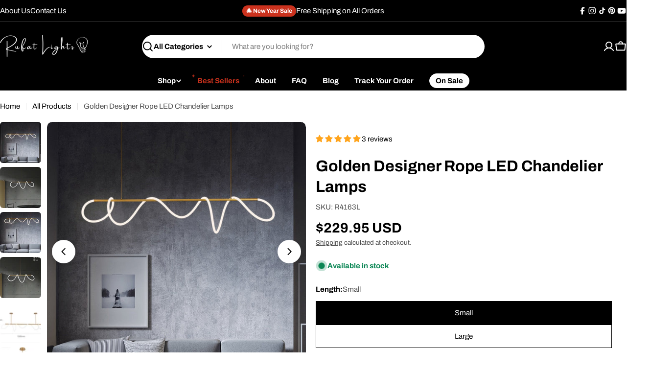

--- FILE ---
content_type: text/html; charset=utf-8
request_url: https://rufatlights.com/products/golden-designer-rope-led-chandelier-lamps
body_size: 77558
content:

<!doctype html>
<html
  class="no-js"
  lang="en"
  
>
  <head>
    <meta charset="utf-8">
    <meta http-equiv="X-UA-Compatible" content="IE=edge">
    <meta name="viewport" content="width=device-width,initial-scale=1">
    <meta name="theme-color" content="">
    <link rel="canonical" href="https://rufatlights.com/products/golden-designer-rope-led-chandelier-lamps">
    <link rel="preconnect" href="https://cdn.shopify.com" crossorigin><link rel="icon" type="image/png" href="//rufatlights.com/cdn/shop/files/Rufat_Lights_Favicon_Black.png?crop=center&height=32&v=1758454223&width=32"><link rel="preconnect" href="https://fonts.shopifycdn.com" crossorigin><title>Nordic Counter Long Strip Designer Pendant Lamps - Minimalist Elegance for Modern Spaces &ndash; Rufatlights</title>

    
      <meta name="description" content="Experience the elegance of Nordic Counter Long Strip Designer Pendant Lamps, featuring a minimalist and sophisticated design. Illuminate your modern space with these exquisite pendant lamps, creating a warm and inviting ambiance. Elevate your decor with their sleek and contemporary style, perfect for adding a touch of Nordic charm to any room.">
    


<meta property="og:site_name" content="Rufatlights">
<meta property="og:url" content="https://rufatlights.com/products/golden-designer-rope-led-chandelier-lamps">
<meta property="og:title" content="Nordic Counter Long Strip Designer Pendant Lamps - Minimalist Elegance for Modern Spaces">
<meta property="og:type" content="product">
<meta property="og:description" content="Experience the elegance of Nordic Counter Long Strip Designer Pendant Lamps, featuring a minimalist and sophisticated design. Illuminate your modern space with these exquisite pendant lamps, creating a warm and inviting ambiance. Elevate your decor with their sleek and contemporary style, perfect for adding a touch of Nordic charm to any room."><meta property="og:image" content="http://rufatlights.com/cdn/shop/products/Sb1d4bf89e3f14194972608a4926a1ecaB.jpg?v=1691171188">
  <meta property="og:image:secure_url" content="https://rufatlights.com/cdn/shop/products/Sb1d4bf89e3f14194972608a4926a1ecaB.jpg?v=1691171188">
  <meta property="og:image:width" content="800">
  <meta property="og:image:height" content="800"><meta property="og:price:amount" content="229.95">
  <meta property="og:price:currency" content="USD"><meta name="twitter:card" content="summary_large_image">
<meta name="twitter:title" content="Nordic Counter Long Strip Designer Pendant Lamps - Minimalist Elegance for Modern Spaces">
<meta name="twitter:description" content="Experience the elegance of Nordic Counter Long Strip Designer Pendant Lamps, featuring a minimalist and sophisticated design. Illuminate your modern space with these exquisite pendant lamps, creating a warm and inviting ambiance. Elevate your decor with their sleek and contemporary style, perfect for adding a touch of Nordic charm to any room.">

<style data-shopify>
  @font-face {
  font-family: Archivo;
  font-weight: 400;
  font-style: normal;
  font-display: swap;
  src: url("//rufatlights.com/cdn/fonts/archivo/archivo_n4.dc8d917cc69af0a65ae04d01fd8eeab28a3573c9.woff2") format("woff2"),
       url("//rufatlights.com/cdn/fonts/archivo/archivo_n4.bd6b9c34fdb81d7646836be8065ce3c80a2cc984.woff") format("woff");
}

  @font-face {
  font-family: Archivo;
  font-weight: 400;
  font-style: italic;
  font-display: swap;
  src: url("//rufatlights.com/cdn/fonts/archivo/archivo_i4.37d8c4e02dc4f8e8b559f47082eb24a5c48c2908.woff2") format("woff2"),
       url("//rufatlights.com/cdn/fonts/archivo/archivo_i4.839d35d75c605237591e73815270f86ab696602c.woff") format("woff");
}

  @font-face {
  font-family: Archivo;
  font-weight: 700;
  font-style: normal;
  font-display: swap;
  src: url("//rufatlights.com/cdn/fonts/archivo/archivo_n7.651b020b3543640c100112be6f1c1b8e816c7f13.woff2") format("woff2"),
       url("//rufatlights.com/cdn/fonts/archivo/archivo_n7.7e9106d320e6594976a7dcb57957f3e712e83c96.woff") format("woff");
}

  @font-face {
  font-family: Archivo;
  font-weight: 700;
  font-style: italic;
  font-display: swap;
  src: url("//rufatlights.com/cdn/fonts/archivo/archivo_i7.3dc798c6f261b8341dd97dd5c78d97d457c63517.woff2") format("woff2"),
       url("//rufatlights.com/cdn/fonts/archivo/archivo_i7.3b65e9d326e7379bd5f15bcb927c5d533d950ff6.woff") format("woff");
}

  @font-face {
  font-family: Archivo;
  font-weight: 700;
  font-style: normal;
  font-display: swap;
  src: url("//rufatlights.com/cdn/fonts/archivo/archivo_n7.651b020b3543640c100112be6f1c1b8e816c7f13.woff2") format("woff2"),
       url("//rufatlights.com/cdn/fonts/archivo/archivo_n7.7e9106d320e6594976a7dcb57957f3e712e83c96.woff") format("woff");
}

  @font-face {
  font-family: Archivo;
  font-weight: 700;
  font-style: italic;
  font-display: swap;
  src: url("//rufatlights.com/cdn/fonts/archivo/archivo_i7.3dc798c6f261b8341dd97dd5c78d97d457c63517.woff2") format("woff2"),
       url("//rufatlights.com/cdn/fonts/archivo/archivo_i7.3b65e9d326e7379bd5f15bcb927c5d533d950ff6.woff") format("woff");
}

  @font-face {
  font-family: Archivo;
  font-weight: 700;
  font-style: normal;
  font-display: swap;
  src: url("//rufatlights.com/cdn/fonts/archivo/archivo_n7.651b020b3543640c100112be6f1c1b8e816c7f13.woff2") format("woff2"),
       url("//rufatlights.com/cdn/fonts/archivo/archivo_n7.7e9106d320e6594976a7dcb57957f3e712e83c96.woff") format("woff");
}

  @font-face {
  font-family: Archivo;
  font-weight: 700;
  font-style: italic;
  font-display: swap;
  src: url("//rufatlights.com/cdn/fonts/archivo/archivo_i7.3dc798c6f261b8341dd97dd5c78d97d457c63517.woff2") format("woff2"),
       url("//rufatlights.com/cdn/fonts/archivo/archivo_i7.3b65e9d326e7379bd5f15bcb927c5d533d950ff6.woff") format("woff");
}

  @font-face {
  font-family: Archivo;
  font-weight: 500;
  font-style: normal;
  font-display: swap;
  src: url("//rufatlights.com/cdn/fonts/archivo/archivo_n5.272841b6d6b831864f7fecfa55541752bb399511.woff2") format("woff2"),
       url("//rufatlights.com/cdn/fonts/archivo/archivo_n5.27fb58a71a175084eb68e15500549a69fe15738e.woff") format("woff");
}


  
    :root,
.color-scheme-1 {
      --color-background: 255,255,255;
      --color-secondary-background: 237,237,237;
      --color-primary: 196,48,28;
      --color-text-heading: 0,0,0;
      --color-foreground: 0,0,0;
      --color-subtext: 77,77,77;
      --color-subtext-alpha: 1.0;
      --color-border: 229,229,229;
      --color-border-alpha: 1.0;
      --color-button: 0,0,0;
      --color-button-text: 255,255,255;
      --color-secondary-button: 238,236,236;
      --color-secondary-button-border: 238,236,236;
      --color-secondary-button-text: 0,0,0;
      --color-button-before: ;
      --color-field: 255,255,255;
      --color-field-alpha: 1.0;
      --color-field-text: 0,0,0;
      --color-link: 0,0,0;
      --color-link-hover: 0,0,0;
      --color-product-price-sale: 196,48,28;
      --color-progress-bar: 4,155,110;
      --color-foreground-lighten-60: #666666;
      --color-foreground-lighten-40: #999999;
      --color-foreground-lighten-19: #cfcfcf;
--inputs-border-width: 1px;
        --inputs-search-border-width: 2px;}
    @media (min-width: 768px) {
      body .desktop-color-scheme-1 {
        --color-background: 255,255,255;
      --color-secondary-background: 237,237,237;
      --color-primary: 196,48,28;
      --color-text-heading: 0,0,0;
      --color-foreground: 0,0,0;
      --color-subtext: 77,77,77;
      --color-subtext-alpha: 1.0;
      --color-border: 229,229,229;
      --color-border-alpha: 1.0;
      --color-button: 0,0,0;
      --color-button-text: 255,255,255;
      --color-secondary-button: 238,236,236;
      --color-secondary-button-border: 238,236,236;
      --color-secondary-button-text: 0,0,0;
      --color-button-before: ;
      --color-field: 255,255,255;
      --color-field-alpha: 1.0;
      --color-field-text: 0,0,0;
      --color-link: 0,0,0;
      --color-link-hover: 0,0,0;
      --color-product-price-sale: 196,48,28;
      --color-progress-bar: 4,155,110;
      --color-foreground-lighten-60: #666666;
      --color-foreground-lighten-40: #999999;
      --color-foreground-lighten-19: #cfcfcf;
        color: rgb(var(--color-foreground));
        background-color: rgb(var(--color-background));
      }
    }
    @media (max-width: 767px) {
      body .mobile-color-scheme-1 {
        --color-background: 255,255,255;
      --color-secondary-background: 237,237,237;
      --color-primary: 196,48,28;
      --color-text-heading: 0,0,0;
      --color-foreground: 0,0,0;
      --color-subtext: 77,77,77;
      --color-subtext-alpha: 1.0;
      --color-border: 229,229,229;
      --color-border-alpha: 1.0;
      --color-button: 0,0,0;
      --color-button-text: 255,255,255;
      --color-secondary-button: 238,236,236;
      --color-secondary-button-border: 238,236,236;
      --color-secondary-button-text: 0,0,0;
      --color-button-before: ;
      --color-field: 255,255,255;
      --color-field-alpha: 1.0;
      --color-field-text: 0,0,0;
      --color-link: 0,0,0;
      --color-link-hover: 0,0,0;
      --color-product-price-sale: 196,48,28;
      --color-progress-bar: 4,155,110;
      --color-foreground-lighten-60: #666666;
      --color-foreground-lighten-40: #999999;
      --color-foreground-lighten-19: #cfcfcf;
        color: rgb(var(--color-foreground));
        background-color: rgb(var(--color-background));
      }
    }
  
    
.color-scheme-inverse {
      --color-background: 0,0,0;
      --color-secondary-background: 0,0,0;
      --color-primary: 196,48,28;
      --color-text-heading: 255,255,255;
      --color-foreground: 255,255,255;
      --color-subtext: 255,255,255;
      --color-subtext-alpha: 1.0;
      --color-border: 51,51,51;
      --color-border-alpha: 1.0;
      --color-button: 255,255,255;
      --color-button-text: 0,0,0;
      --color-secondary-button: 35,35,35;
      --color-secondary-button-border: 35,35,35;
      --color-secondary-button-text: 255,255,255;
      --color-button-before: ;
      --color-field: 255,255,255;
      --color-field-alpha: 1.0;
      --color-field-text: 0,0,0;
      --color-link: 255,255,255;
      --color-link-hover: 255,255,255;
      --color-product-price-sale: 196,48,28;
      --color-progress-bar: 13,135,86;
      --color-foreground-lighten-60: #999999;
      --color-foreground-lighten-40: #666666;
      --color-foreground-lighten-19: #303030;
--inputs-border-width: 0px;
        --inputs-search-border-width: 0px;}
    @media (min-width: 768px) {
      body .desktop-color-scheme-inverse {
        --color-background: 0,0,0;
      --color-secondary-background: 0,0,0;
      --color-primary: 196,48,28;
      --color-text-heading: 255,255,255;
      --color-foreground: 255,255,255;
      --color-subtext: 255,255,255;
      --color-subtext-alpha: 1.0;
      --color-border: 51,51,51;
      --color-border-alpha: 1.0;
      --color-button: 255,255,255;
      --color-button-text: 0,0,0;
      --color-secondary-button: 35,35,35;
      --color-secondary-button-border: 35,35,35;
      --color-secondary-button-text: 255,255,255;
      --color-button-before: ;
      --color-field: 255,255,255;
      --color-field-alpha: 1.0;
      --color-field-text: 0,0,0;
      --color-link: 255,255,255;
      --color-link-hover: 255,255,255;
      --color-product-price-sale: 196,48,28;
      --color-progress-bar: 13,135,86;
      --color-foreground-lighten-60: #999999;
      --color-foreground-lighten-40: #666666;
      --color-foreground-lighten-19: #303030;
        color: rgb(var(--color-foreground));
        background-color: rgb(var(--color-background));
      }
    }
    @media (max-width: 767px) {
      body .mobile-color-scheme-inverse {
        --color-background: 0,0,0;
      --color-secondary-background: 0,0,0;
      --color-primary: 196,48,28;
      --color-text-heading: 255,255,255;
      --color-foreground: 255,255,255;
      --color-subtext: 255,255,255;
      --color-subtext-alpha: 1.0;
      --color-border: 51,51,51;
      --color-border-alpha: 1.0;
      --color-button: 255,255,255;
      --color-button-text: 0,0,0;
      --color-secondary-button: 35,35,35;
      --color-secondary-button-border: 35,35,35;
      --color-secondary-button-text: 255,255,255;
      --color-button-before: ;
      --color-field: 255,255,255;
      --color-field-alpha: 1.0;
      --color-field-text: 0,0,0;
      --color-link: 255,255,255;
      --color-link-hover: 255,255,255;
      --color-product-price-sale: 196,48,28;
      --color-progress-bar: 13,135,86;
      --color-foreground-lighten-60: #999999;
      --color-foreground-lighten-40: #666666;
      --color-foreground-lighten-19: #303030;
        color: rgb(var(--color-foreground));
        background-color: rgb(var(--color-background));
      }
    }
  
    
.color-scheme-info {
      --color-background: 235,229,222;
      --color-secondary-background: 255,255,255;
      --color-primary: 196,48,28;
      --color-text-heading: 0,0,0;
      --color-foreground: 0,0,0;
      --color-subtext: 71,69,67;
      --color-subtext-alpha: 1.0;
      --color-border: 229,229,229;
      --color-border-alpha: 1.0;
      --color-button: 0,0,0;
      --color-button-text: 255,255,255;
      --color-secondary-button: 255,255,255;
      --color-secondary-button-border: 255,255,255;
      --color-secondary-button-text: 0,0,0;
      --color-button-before: ;
      --color-field: 255,255,255;
      --color-field-alpha: 1.0;
      --color-field-text: 0,0,0;
      --color-link: 0,0,0;
      --color-link-hover: 0,0,0;
      --color-product-price-sale: 196,48,28;
      --color-progress-bar: 13,135,86;
      --color-foreground-lighten-60: #5e5c59;
      --color-foreground-lighten-40: #8d8985;
      --color-foreground-lighten-19: #beb9b4;
--inputs-border-width: 0px;
        --inputs-search-border-width: 0px;}
    @media (min-width: 768px) {
      body .desktop-color-scheme-info {
        --color-background: 235,229,222;
      --color-secondary-background: 255,255,255;
      --color-primary: 196,48,28;
      --color-text-heading: 0,0,0;
      --color-foreground: 0,0,0;
      --color-subtext: 71,69,67;
      --color-subtext-alpha: 1.0;
      --color-border: 229,229,229;
      --color-border-alpha: 1.0;
      --color-button: 0,0,0;
      --color-button-text: 255,255,255;
      --color-secondary-button: 255,255,255;
      --color-secondary-button-border: 255,255,255;
      --color-secondary-button-text: 0,0,0;
      --color-button-before: ;
      --color-field: 255,255,255;
      --color-field-alpha: 1.0;
      --color-field-text: 0,0,0;
      --color-link: 0,0,0;
      --color-link-hover: 0,0,0;
      --color-product-price-sale: 196,48,28;
      --color-progress-bar: 13,135,86;
      --color-foreground-lighten-60: #5e5c59;
      --color-foreground-lighten-40: #8d8985;
      --color-foreground-lighten-19: #beb9b4;
        color: rgb(var(--color-foreground));
        background-color: rgb(var(--color-background));
      }
    }
    @media (max-width: 767px) {
      body .mobile-color-scheme-info {
        --color-background: 235,229,222;
      --color-secondary-background: 255,255,255;
      --color-primary: 196,48,28;
      --color-text-heading: 0,0,0;
      --color-foreground: 0,0,0;
      --color-subtext: 71,69,67;
      --color-subtext-alpha: 1.0;
      --color-border: 229,229,229;
      --color-border-alpha: 1.0;
      --color-button: 0,0,0;
      --color-button-text: 255,255,255;
      --color-secondary-button: 255,255,255;
      --color-secondary-button-border: 255,255,255;
      --color-secondary-button-text: 0,0,0;
      --color-button-before: ;
      --color-field: 255,255,255;
      --color-field-alpha: 1.0;
      --color-field-text: 0,0,0;
      --color-link: 0,0,0;
      --color-link-hover: 0,0,0;
      --color-product-price-sale: 196,48,28;
      --color-progress-bar: 13,135,86;
      --color-foreground-lighten-60: #5e5c59;
      --color-foreground-lighten-40: #8d8985;
      --color-foreground-lighten-19: #beb9b4;
        color: rgb(var(--color-foreground));
        background-color: rgb(var(--color-background));
      }
    }
  
    
.color-scheme-2 {
      --color-background: 198,95,60;
      --color-secondary-background: 255,255,255;
      --color-primary: 196,48,28;
      --color-text-heading: 255,255,255;
      --color-foreground: 255,255,255;
      --color-subtext: 255,255,255;
      --color-subtext-alpha: 1.0;
      --color-border: 255,255,255;
      --color-border-alpha: 1.0;
      --color-button: 255,255,255;
      --color-button-text: 0,0,0;
      --color-secondary-button: 255,255,255;
      --color-secondary-button-border: 255,255,255;
      --color-secondary-button-text: 0,0,0;
      --color-button-before: ;
      --color-field: 245,245,245;
      --color-field-alpha: 1.0;
      --color-field-text: 0,0,0;
      --color-link: 255,255,255;
      --color-link-hover: 255,255,255;
      --color-product-price-sale: 196,48,28;
      --color-progress-bar: 13,135,86;
      --color-foreground-lighten-60: #e8bfb1;
      --color-foreground-lighten-40: #dd9f8a;
      --color-foreground-lighten-19: #d17d61;
--inputs-border-width: 0px;
        --inputs-search-border-width: 0px;}
    @media (min-width: 768px) {
      body .desktop-color-scheme-2 {
        --color-background: 198,95,60;
      --color-secondary-background: 255,255,255;
      --color-primary: 196,48,28;
      --color-text-heading: 255,255,255;
      --color-foreground: 255,255,255;
      --color-subtext: 255,255,255;
      --color-subtext-alpha: 1.0;
      --color-border: 255,255,255;
      --color-border-alpha: 1.0;
      --color-button: 255,255,255;
      --color-button-text: 0,0,0;
      --color-secondary-button: 255,255,255;
      --color-secondary-button-border: 255,255,255;
      --color-secondary-button-text: 0,0,0;
      --color-button-before: ;
      --color-field: 245,245,245;
      --color-field-alpha: 1.0;
      --color-field-text: 0,0,0;
      --color-link: 255,255,255;
      --color-link-hover: 255,255,255;
      --color-product-price-sale: 196,48,28;
      --color-progress-bar: 13,135,86;
      --color-foreground-lighten-60: #e8bfb1;
      --color-foreground-lighten-40: #dd9f8a;
      --color-foreground-lighten-19: #d17d61;
        color: rgb(var(--color-foreground));
        background-color: rgb(var(--color-background));
      }
    }
    @media (max-width: 767px) {
      body .mobile-color-scheme-2 {
        --color-background: 198,95,60;
      --color-secondary-background: 255,255,255;
      --color-primary: 196,48,28;
      --color-text-heading: 255,255,255;
      --color-foreground: 255,255,255;
      --color-subtext: 255,255,255;
      --color-subtext-alpha: 1.0;
      --color-border: 255,255,255;
      --color-border-alpha: 1.0;
      --color-button: 255,255,255;
      --color-button-text: 0,0,0;
      --color-secondary-button: 255,255,255;
      --color-secondary-button-border: 255,255,255;
      --color-secondary-button-text: 0,0,0;
      --color-button-before: ;
      --color-field: 245,245,245;
      --color-field-alpha: 1.0;
      --color-field-text: 0,0,0;
      --color-link: 255,255,255;
      --color-link-hover: 255,255,255;
      --color-product-price-sale: 196,48,28;
      --color-progress-bar: 13,135,86;
      --color-foreground-lighten-60: #e8bfb1;
      --color-foreground-lighten-40: #dd9f8a;
      --color-foreground-lighten-19: #d17d61;
        color: rgb(var(--color-foreground));
        background-color: rgb(var(--color-background));
      }
    }
  
    
.color-scheme-3 {
      --color-background: 255,197,115;
      --color-secondary-background: 247,247,247;
      --color-primary: 196,48,28;
      --color-text-heading: 0,0,0;
      --color-foreground: 0,0,0;
      --color-subtext: 102,102,102;
      --color-subtext-alpha: 1.0;
      --color-border: 247,247,247;
      --color-border-alpha: 1.0;
      --color-button: 0,0,0;
      --color-button-text: 255,255,255;
      --color-secondary-button: 255,255,255;
      --color-secondary-button-border: 255,255,255;
      --color-secondary-button-text: 0,0,0;
      --color-button-before: ;
      --color-field: 255,255,255;
      --color-field-alpha: 1.0;
      --color-field-text: 0,0,0;
      --color-link: 0,0,0;
      --color-link-hover: 0,0,0;
      --color-product-price-sale: 196,48,28;
      --color-progress-bar: 13,135,86;
      --color-foreground-lighten-60: #664f2e;
      --color-foreground-lighten-40: #997645;
      --color-foreground-lighten-19: #cfa05d;
--inputs-border-width: 0px;
        --inputs-search-border-width: 0px;}
    @media (min-width: 768px) {
      body .desktop-color-scheme-3 {
        --color-background: 255,197,115;
      --color-secondary-background: 247,247,247;
      --color-primary: 196,48,28;
      --color-text-heading: 0,0,0;
      --color-foreground: 0,0,0;
      --color-subtext: 102,102,102;
      --color-subtext-alpha: 1.0;
      --color-border: 247,247,247;
      --color-border-alpha: 1.0;
      --color-button: 0,0,0;
      --color-button-text: 255,255,255;
      --color-secondary-button: 255,255,255;
      --color-secondary-button-border: 255,255,255;
      --color-secondary-button-text: 0,0,0;
      --color-button-before: ;
      --color-field: 255,255,255;
      --color-field-alpha: 1.0;
      --color-field-text: 0,0,0;
      --color-link: 0,0,0;
      --color-link-hover: 0,0,0;
      --color-product-price-sale: 196,48,28;
      --color-progress-bar: 13,135,86;
      --color-foreground-lighten-60: #664f2e;
      --color-foreground-lighten-40: #997645;
      --color-foreground-lighten-19: #cfa05d;
        color: rgb(var(--color-foreground));
        background-color: rgb(var(--color-background));
      }
    }
    @media (max-width: 767px) {
      body .mobile-color-scheme-3 {
        --color-background: 255,197,115;
      --color-secondary-background: 247,247,247;
      --color-primary: 196,48,28;
      --color-text-heading: 0,0,0;
      --color-foreground: 0,0,0;
      --color-subtext: 102,102,102;
      --color-subtext-alpha: 1.0;
      --color-border: 247,247,247;
      --color-border-alpha: 1.0;
      --color-button: 0,0,0;
      --color-button-text: 255,255,255;
      --color-secondary-button: 255,255,255;
      --color-secondary-button-border: 255,255,255;
      --color-secondary-button-text: 0,0,0;
      --color-button-before: ;
      --color-field: 255,255,255;
      --color-field-alpha: 1.0;
      --color-field-text: 0,0,0;
      --color-link: 0,0,0;
      --color-link-hover: 0,0,0;
      --color-product-price-sale: 196,48,28;
      --color-progress-bar: 13,135,86;
      --color-foreground-lighten-60: #664f2e;
      --color-foreground-lighten-40: #997645;
      --color-foreground-lighten-19: #cfa05d;
        color: rgb(var(--color-foreground));
        background-color: rgb(var(--color-background));
      }
    }
  
    
.color-scheme-4 {
      --color-background: 235,235,235;
      --color-secondary-background: 255,255,255;
      --color-primary: 196,48,28;
      --color-text-heading: 0,0,0;
      --color-foreground: 0,0,0;
      --color-subtext: 102,102,102;
      --color-subtext-alpha: 1.0;
      --color-border: 204,204,204;
      --color-border-alpha: 1.0;
      --color-button: 0,0,0;
      --color-button-text: 255,255,255;
      --color-secondary-button: 255,255,255;
      --color-secondary-button-border: 255,255,255;
      --color-secondary-button-text: 0,0,0;
      --color-button-before: ;
      --color-field: 255,255,255;
      --color-field-alpha: 1.0;
      --color-field-text: 0,0,0;
      --color-link: 0,0,0;
      --color-link-hover: 0,0,0;
      --color-product-price-sale: 196,48,28;
      --color-progress-bar: 13,135,86;
      --color-foreground-lighten-60: #5e5e5e;
      --color-foreground-lighten-40: #8d8d8d;
      --color-foreground-lighten-19: #bebebe;
--inputs-border-width: 0px;
        --inputs-search-border-width: 0px;}
    @media (min-width: 768px) {
      body .desktop-color-scheme-4 {
        --color-background: 235,235,235;
      --color-secondary-background: 255,255,255;
      --color-primary: 196,48,28;
      --color-text-heading: 0,0,0;
      --color-foreground: 0,0,0;
      --color-subtext: 102,102,102;
      --color-subtext-alpha: 1.0;
      --color-border: 204,204,204;
      --color-border-alpha: 1.0;
      --color-button: 0,0,0;
      --color-button-text: 255,255,255;
      --color-secondary-button: 255,255,255;
      --color-secondary-button-border: 255,255,255;
      --color-secondary-button-text: 0,0,0;
      --color-button-before: ;
      --color-field: 255,255,255;
      --color-field-alpha: 1.0;
      --color-field-text: 0,0,0;
      --color-link: 0,0,0;
      --color-link-hover: 0,0,0;
      --color-product-price-sale: 196,48,28;
      --color-progress-bar: 13,135,86;
      --color-foreground-lighten-60: #5e5e5e;
      --color-foreground-lighten-40: #8d8d8d;
      --color-foreground-lighten-19: #bebebe;
        color: rgb(var(--color-foreground));
        background-color: rgb(var(--color-background));
      }
    }
    @media (max-width: 767px) {
      body .mobile-color-scheme-4 {
        --color-background: 235,235,235;
      --color-secondary-background: 255,255,255;
      --color-primary: 196,48,28;
      --color-text-heading: 0,0,0;
      --color-foreground: 0,0,0;
      --color-subtext: 102,102,102;
      --color-subtext-alpha: 1.0;
      --color-border: 204,204,204;
      --color-border-alpha: 1.0;
      --color-button: 0,0,0;
      --color-button-text: 255,255,255;
      --color-secondary-button: 255,255,255;
      --color-secondary-button-border: 255,255,255;
      --color-secondary-button-text: 0,0,0;
      --color-button-before: ;
      --color-field: 255,255,255;
      --color-field-alpha: 1.0;
      --color-field-text: 0,0,0;
      --color-link: 0,0,0;
      --color-link-hover: 0,0,0;
      --color-product-price-sale: 196,48,28;
      --color-progress-bar: 13,135,86;
      --color-foreground-lighten-60: #5e5e5e;
      --color-foreground-lighten-40: #8d8d8d;
      --color-foreground-lighten-19: #bebebe;
        color: rgb(var(--color-foreground));
        background-color: rgb(var(--color-background));
      }
    }
  
    
.color-scheme-6 {
      --color-background: 224,239,228;
      --color-secondary-background: 243,238,234;
      --color-primary: 196,48,28;
      --color-text-heading: 0,0,0;
      --color-foreground: 0,0,0;
      --color-subtext: 102,102,102;
      --color-subtext-alpha: 1.0;
      --color-border: 198,191,177;
      --color-border-alpha: 1.0;
      --color-button: 0,0,0;
      --color-button-text: 255,255,255;
      --color-secondary-button: 255,255,255;
      --color-secondary-button-border: 230,230,230;
      --color-secondary-button-text: 0,0,0;
      --color-button-before: ;
      --color-field: 255,255,255;
      --color-field-alpha: 1.0;
      --color-field-text: 0,0,0;
      --color-link: 0,0,0;
      --color-link-hover: 0,0,0;
      --color-product-price-sale: 196,48,28;
      --color-progress-bar: 13,135,86;
      --color-foreground-lighten-60: #5a605b;
      --color-foreground-lighten-40: #868f89;
      --color-foreground-lighten-19: #b5c2b9;
--inputs-border-width: 0px;
        --inputs-search-border-width: 0px;}
    @media (min-width: 768px) {
      body .desktop-color-scheme-6 {
        --color-background: 224,239,228;
      --color-secondary-background: 243,238,234;
      --color-primary: 196,48,28;
      --color-text-heading: 0,0,0;
      --color-foreground: 0,0,0;
      --color-subtext: 102,102,102;
      --color-subtext-alpha: 1.0;
      --color-border: 198,191,177;
      --color-border-alpha: 1.0;
      --color-button: 0,0,0;
      --color-button-text: 255,255,255;
      --color-secondary-button: 255,255,255;
      --color-secondary-button-border: 230,230,230;
      --color-secondary-button-text: 0,0,0;
      --color-button-before: ;
      --color-field: 255,255,255;
      --color-field-alpha: 1.0;
      --color-field-text: 0,0,0;
      --color-link: 0,0,0;
      --color-link-hover: 0,0,0;
      --color-product-price-sale: 196,48,28;
      --color-progress-bar: 13,135,86;
      --color-foreground-lighten-60: #5a605b;
      --color-foreground-lighten-40: #868f89;
      --color-foreground-lighten-19: #b5c2b9;
        color: rgb(var(--color-foreground));
        background-color: rgb(var(--color-background));
      }
    }
    @media (max-width: 767px) {
      body .mobile-color-scheme-6 {
        --color-background: 224,239,228;
      --color-secondary-background: 243,238,234;
      --color-primary: 196,48,28;
      --color-text-heading: 0,0,0;
      --color-foreground: 0,0,0;
      --color-subtext: 102,102,102;
      --color-subtext-alpha: 1.0;
      --color-border: 198,191,177;
      --color-border-alpha: 1.0;
      --color-button: 0,0,0;
      --color-button-text: 255,255,255;
      --color-secondary-button: 255,255,255;
      --color-secondary-button-border: 230,230,230;
      --color-secondary-button-text: 0,0,0;
      --color-button-before: ;
      --color-field: 255,255,255;
      --color-field-alpha: 1.0;
      --color-field-text: 0,0,0;
      --color-link: 0,0,0;
      --color-link-hover: 0,0,0;
      --color-product-price-sale: 196,48,28;
      --color-progress-bar: 13,135,86;
      --color-foreground-lighten-60: #5a605b;
      --color-foreground-lighten-40: #868f89;
      --color-foreground-lighten-19: #b5c2b9;
        color: rgb(var(--color-foreground));
        background-color: rgb(var(--color-background));
      }
    }
  
    
.color-scheme-7 {
      --color-background: 202,216,232;
      --color-secondary-background: 233,233,233;
      --color-primary: 196,48,28;
      --color-text-heading: 0,0,0;
      --color-foreground: 0,0,0;
      --color-subtext: 77,77,77;
      --color-subtext-alpha: 1.0;
      --color-border: 230,230,230;
      --color-border-alpha: 1.0;
      --color-button: 0,0,0;
      --color-button-text: 255,255,255;
      --color-secondary-button: 233,233,233;
      --color-secondary-button-border: 233,233,233;
      --color-secondary-button-text: 0,0,0;
      --color-button-before: ;
      --color-field: 245,245,245;
      --color-field-alpha: 1.0;
      --color-field-text: 0,0,0;
      --color-link: 0,0,0;
      --color-link-hover: 0,0,0;
      --color-product-price-sale: 196,48,28;
      --color-progress-bar: 13,135,86;
      --color-foreground-lighten-60: #51565d;
      --color-foreground-lighten-40: #79828b;
      --color-foreground-lighten-19: #a4afbc;
--inputs-border-width: 0px;
        --inputs-search-border-width: 0px;}
    @media (min-width: 768px) {
      body .desktop-color-scheme-7 {
        --color-background: 202,216,232;
      --color-secondary-background: 233,233,233;
      --color-primary: 196,48,28;
      --color-text-heading: 0,0,0;
      --color-foreground: 0,0,0;
      --color-subtext: 77,77,77;
      --color-subtext-alpha: 1.0;
      --color-border: 230,230,230;
      --color-border-alpha: 1.0;
      --color-button: 0,0,0;
      --color-button-text: 255,255,255;
      --color-secondary-button: 233,233,233;
      --color-secondary-button-border: 233,233,233;
      --color-secondary-button-text: 0,0,0;
      --color-button-before: ;
      --color-field: 245,245,245;
      --color-field-alpha: 1.0;
      --color-field-text: 0,0,0;
      --color-link: 0,0,0;
      --color-link-hover: 0,0,0;
      --color-product-price-sale: 196,48,28;
      --color-progress-bar: 13,135,86;
      --color-foreground-lighten-60: #51565d;
      --color-foreground-lighten-40: #79828b;
      --color-foreground-lighten-19: #a4afbc;
        color: rgb(var(--color-foreground));
        background-color: rgb(var(--color-background));
      }
    }
    @media (max-width: 767px) {
      body .mobile-color-scheme-7 {
        --color-background: 202,216,232;
      --color-secondary-background: 233,233,233;
      --color-primary: 196,48,28;
      --color-text-heading: 0,0,0;
      --color-foreground: 0,0,0;
      --color-subtext: 77,77,77;
      --color-subtext-alpha: 1.0;
      --color-border: 230,230,230;
      --color-border-alpha: 1.0;
      --color-button: 0,0,0;
      --color-button-text: 255,255,255;
      --color-secondary-button: 233,233,233;
      --color-secondary-button-border: 233,233,233;
      --color-secondary-button-text: 0,0,0;
      --color-button-before: ;
      --color-field: 245,245,245;
      --color-field-alpha: 1.0;
      --color-field-text: 0,0,0;
      --color-link: 0,0,0;
      --color-link-hover: 0,0,0;
      --color-product-price-sale: 196,48,28;
      --color-progress-bar: 13,135,86;
      --color-foreground-lighten-60: #51565d;
      --color-foreground-lighten-40: #79828b;
      --color-foreground-lighten-19: #a4afbc;
        color: rgb(var(--color-foreground));
        background-color: rgb(var(--color-background));
      }
    }
  
    
.color-scheme-8 {
      --color-background: 196,48,28;
      --color-secondary-background: 247,247,247;
      --color-primary: 196,48,28;
      --color-text-heading: 255,255,255;
      --color-foreground: 255,255,255;
      --color-subtext: 255,255,255;
      --color-subtext-alpha: 1.0;
      --color-border: 230,230,230;
      --color-border-alpha: 1.0;
      --color-button: 255,255,255;
      --color-button-text: 0,0,0;
      --color-secondary-button: 196,48,28;
      --color-secondary-button-border: 255,255,255;
      --color-secondary-button-text: 255,255,255;
      --color-button-before: ;
      --color-field: 245,245,245;
      --color-field-alpha: 1.0;
      --color-field-text: 0,0,0;
      --color-link: 255,255,255;
      --color-link-hover: 255,255,255;
      --color-product-price-sale: 196,48,28;
      --color-progress-bar: 13,135,86;
      --color-foreground-lighten-60: #e7aca4;
      --color-foreground-lighten-40: #dc8377;
      --color-foreground-lighten-19: #cf5747;
--inputs-border-width: 0px;
        --inputs-search-border-width: 0px;}
    @media (min-width: 768px) {
      body .desktop-color-scheme-8 {
        --color-background: 196,48,28;
      --color-secondary-background: 247,247,247;
      --color-primary: 196,48,28;
      --color-text-heading: 255,255,255;
      --color-foreground: 255,255,255;
      --color-subtext: 255,255,255;
      --color-subtext-alpha: 1.0;
      --color-border: 230,230,230;
      --color-border-alpha: 1.0;
      --color-button: 255,255,255;
      --color-button-text: 0,0,0;
      --color-secondary-button: 196,48,28;
      --color-secondary-button-border: 255,255,255;
      --color-secondary-button-text: 255,255,255;
      --color-button-before: ;
      --color-field: 245,245,245;
      --color-field-alpha: 1.0;
      --color-field-text: 0,0,0;
      --color-link: 255,255,255;
      --color-link-hover: 255,255,255;
      --color-product-price-sale: 196,48,28;
      --color-progress-bar: 13,135,86;
      --color-foreground-lighten-60: #e7aca4;
      --color-foreground-lighten-40: #dc8377;
      --color-foreground-lighten-19: #cf5747;
        color: rgb(var(--color-foreground));
        background-color: rgb(var(--color-background));
      }
    }
    @media (max-width: 767px) {
      body .mobile-color-scheme-8 {
        --color-background: 196,48,28;
      --color-secondary-background: 247,247,247;
      --color-primary: 196,48,28;
      --color-text-heading: 255,255,255;
      --color-foreground: 255,255,255;
      --color-subtext: 255,255,255;
      --color-subtext-alpha: 1.0;
      --color-border: 230,230,230;
      --color-border-alpha: 1.0;
      --color-button: 255,255,255;
      --color-button-text: 0,0,0;
      --color-secondary-button: 196,48,28;
      --color-secondary-button-border: 255,255,255;
      --color-secondary-button-text: 255,255,255;
      --color-button-before: ;
      --color-field: 245,245,245;
      --color-field-alpha: 1.0;
      --color-field-text: 0,0,0;
      --color-link: 255,255,255;
      --color-link-hover: 255,255,255;
      --color-product-price-sale: 196,48,28;
      --color-progress-bar: 13,135,86;
      --color-foreground-lighten-60: #e7aca4;
      --color-foreground-lighten-40: #dc8377;
      --color-foreground-lighten-19: #cf5747;
        color: rgb(var(--color-foreground));
        background-color: rgb(var(--color-background));
      }
    }
  
    
.color-scheme-9 {
      --color-background: 237,237,237;
      --color-secondary-background: 237,237,237;
      --color-primary: 196,48,28;
      --color-text-heading: 0,0,0;
      --color-foreground: 0,0,0;
      --color-subtext: 71,71,71;
      --color-subtext-alpha: 1.0;
      --color-border: 229,229,229;
      --color-border-alpha: 1.0;
      --color-button: 0,0,0;
      --color-button-text: 255,255,255;
      --color-secondary-button: 237,237,237;
      --color-secondary-button-border: 237,237,237;
      --color-secondary-button-text: 0,0,0;
      --color-button-before: ;
      --color-field: 237,237,237;
      --color-field-alpha: 1.0;
      --color-field-text: 0,0,0;
      --color-link: 0,0,0;
      --color-link-hover: 0,0,0;
      --color-product-price-sale: 196,48,28;
      --color-progress-bar: 13,135,86;
      --color-foreground-lighten-60: #5f5f5f;
      --color-foreground-lighten-40: #8e8e8e;
      --color-foreground-lighten-19: #c0c0c0;
--inputs-border-width: 1px;
        --inputs-search-border-width: 2px;}
    @media (min-width: 768px) {
      body .desktop-color-scheme-9 {
        --color-background: 237,237,237;
      --color-secondary-background: 237,237,237;
      --color-primary: 196,48,28;
      --color-text-heading: 0,0,0;
      --color-foreground: 0,0,0;
      --color-subtext: 71,71,71;
      --color-subtext-alpha: 1.0;
      --color-border: 229,229,229;
      --color-border-alpha: 1.0;
      --color-button: 0,0,0;
      --color-button-text: 255,255,255;
      --color-secondary-button: 237,237,237;
      --color-secondary-button-border: 237,237,237;
      --color-secondary-button-text: 0,0,0;
      --color-button-before: ;
      --color-field: 237,237,237;
      --color-field-alpha: 1.0;
      --color-field-text: 0,0,0;
      --color-link: 0,0,0;
      --color-link-hover: 0,0,0;
      --color-product-price-sale: 196,48,28;
      --color-progress-bar: 13,135,86;
      --color-foreground-lighten-60: #5f5f5f;
      --color-foreground-lighten-40: #8e8e8e;
      --color-foreground-lighten-19: #c0c0c0;
        color: rgb(var(--color-foreground));
        background-color: rgb(var(--color-background));
      }
    }
    @media (max-width: 767px) {
      body .mobile-color-scheme-9 {
        --color-background: 237,237,237;
      --color-secondary-background: 237,237,237;
      --color-primary: 196,48,28;
      --color-text-heading: 0,0,0;
      --color-foreground: 0,0,0;
      --color-subtext: 71,71,71;
      --color-subtext-alpha: 1.0;
      --color-border: 229,229,229;
      --color-border-alpha: 1.0;
      --color-button: 0,0,0;
      --color-button-text: 255,255,255;
      --color-secondary-button: 237,237,237;
      --color-secondary-button-border: 237,237,237;
      --color-secondary-button-text: 0,0,0;
      --color-button-before: ;
      --color-field: 237,237,237;
      --color-field-alpha: 1.0;
      --color-field-text: 0,0,0;
      --color-link: 0,0,0;
      --color-link-hover: 0,0,0;
      --color-product-price-sale: 196,48,28;
      --color-progress-bar: 13,135,86;
      --color-foreground-lighten-60: #5f5f5f;
      --color-foreground-lighten-40: #8e8e8e;
      --color-foreground-lighten-19: #c0c0c0;
        color: rgb(var(--color-foreground));
        background-color: rgb(var(--color-background));
      }
    }
  
    
.color-scheme-10 {
      --color-background: 239,239,239;
      --color-secondary-background: 235,235,235;
      --color-primary: 196,48,28;
      --color-text-heading: 0,0,0;
      --color-foreground: 0,0,0;
      --color-subtext: 73,73,73;
      --color-subtext-alpha: 1.0;
      --color-border: 204,204,204;
      --color-border-alpha: 1.0;
      --color-button: 0,0,0;
      --color-button-text: 255,255,255;
      --color-secondary-button: 237,237,237;
      --color-secondary-button-border: 237,237,237;
      --color-secondary-button-text: 0,0,0;
      --color-button-before: ;
      --color-field: 255,255,255;
      --color-field-alpha: 1.0;
      --color-field-text: 0,0,0;
      --color-link: 0,0,0;
      --color-link-hover: 0,0,0;
      --color-product-price-sale: 196,48,28;
      --color-progress-bar: 13,135,86;
      --color-foreground-lighten-60: #606060;
      --color-foreground-lighten-40: #8f8f8f;
      --color-foreground-lighten-19: #c2c2c2;
--inputs-border-width: 0px;
        --inputs-search-border-width: 0px;}
    @media (min-width: 768px) {
      body .desktop-color-scheme-10 {
        --color-background: 239,239,239;
      --color-secondary-background: 235,235,235;
      --color-primary: 196,48,28;
      --color-text-heading: 0,0,0;
      --color-foreground: 0,0,0;
      --color-subtext: 73,73,73;
      --color-subtext-alpha: 1.0;
      --color-border: 204,204,204;
      --color-border-alpha: 1.0;
      --color-button: 0,0,0;
      --color-button-text: 255,255,255;
      --color-secondary-button: 237,237,237;
      --color-secondary-button-border: 237,237,237;
      --color-secondary-button-text: 0,0,0;
      --color-button-before: ;
      --color-field: 255,255,255;
      --color-field-alpha: 1.0;
      --color-field-text: 0,0,0;
      --color-link: 0,0,0;
      --color-link-hover: 0,0,0;
      --color-product-price-sale: 196,48,28;
      --color-progress-bar: 13,135,86;
      --color-foreground-lighten-60: #606060;
      --color-foreground-lighten-40: #8f8f8f;
      --color-foreground-lighten-19: #c2c2c2;
        color: rgb(var(--color-foreground));
        background-color: rgb(var(--color-background));
      }
    }
    @media (max-width: 767px) {
      body .mobile-color-scheme-10 {
        --color-background: 239,239,239;
      --color-secondary-background: 235,235,235;
      --color-primary: 196,48,28;
      --color-text-heading: 0,0,0;
      --color-foreground: 0,0,0;
      --color-subtext: 73,73,73;
      --color-subtext-alpha: 1.0;
      --color-border: 204,204,204;
      --color-border-alpha: 1.0;
      --color-button: 0,0,0;
      --color-button-text: 255,255,255;
      --color-secondary-button: 237,237,237;
      --color-secondary-button-border: 237,237,237;
      --color-secondary-button-text: 0,0,0;
      --color-button-before: ;
      --color-field: 255,255,255;
      --color-field-alpha: 1.0;
      --color-field-text: 0,0,0;
      --color-link: 0,0,0;
      --color-link-hover: 0,0,0;
      --color-product-price-sale: 196,48,28;
      --color-progress-bar: 13,135,86;
      --color-foreground-lighten-60: #606060;
      --color-foreground-lighten-40: #8f8f8f;
      --color-foreground-lighten-19: #c2c2c2;
        color: rgb(var(--color-foreground));
        background-color: rgb(var(--color-background));
      }
    }
  
    
.color-scheme-11 {
      --color-background: 245,245,245;
      --color-secondary-background: 237,237,237;
      --color-primary: 196,48,28;
      --color-text-heading: 0,0,0;
      --color-foreground: 0,0,0;
      --color-subtext: 74,74,74;
      --color-subtext-alpha: 1.0;
      --color-border: 229,229,229;
      --color-border-alpha: 1.0;
      --color-button: 0,0,0;
      --color-button-text: 255,255,255;
      --color-secondary-button: 237,237,237;
      --color-secondary-button-border: 237,237,237;
      --color-secondary-button-text: 0,0,0;
      --color-button-before: ;
      --color-field: 255,255,255;
      --color-field-alpha: 1.0;
      --color-field-text: 0,0,0;
      --color-link: 0,0,0;
      --color-link-hover: 0,0,0;
      --color-product-price-sale: 196,48,28;
      --color-progress-bar: 13,135,86;
      --color-foreground-lighten-60: #626262;
      --color-foreground-lighten-40: #939393;
      --color-foreground-lighten-19: #c6c6c6;
--inputs-border-width: 0px;
        --inputs-search-border-width: 0px;}
    @media (min-width: 768px) {
      body .desktop-color-scheme-11 {
        --color-background: 245,245,245;
      --color-secondary-background: 237,237,237;
      --color-primary: 196,48,28;
      --color-text-heading: 0,0,0;
      --color-foreground: 0,0,0;
      --color-subtext: 74,74,74;
      --color-subtext-alpha: 1.0;
      --color-border: 229,229,229;
      --color-border-alpha: 1.0;
      --color-button: 0,0,0;
      --color-button-text: 255,255,255;
      --color-secondary-button: 237,237,237;
      --color-secondary-button-border: 237,237,237;
      --color-secondary-button-text: 0,0,0;
      --color-button-before: ;
      --color-field: 255,255,255;
      --color-field-alpha: 1.0;
      --color-field-text: 0,0,0;
      --color-link: 0,0,0;
      --color-link-hover: 0,0,0;
      --color-product-price-sale: 196,48,28;
      --color-progress-bar: 13,135,86;
      --color-foreground-lighten-60: #626262;
      --color-foreground-lighten-40: #939393;
      --color-foreground-lighten-19: #c6c6c6;
        color: rgb(var(--color-foreground));
        background-color: rgb(var(--color-background));
      }
    }
    @media (max-width: 767px) {
      body .mobile-color-scheme-11 {
        --color-background: 245,245,245;
      --color-secondary-background: 237,237,237;
      --color-primary: 196,48,28;
      --color-text-heading: 0,0,0;
      --color-foreground: 0,0,0;
      --color-subtext: 74,74,74;
      --color-subtext-alpha: 1.0;
      --color-border: 229,229,229;
      --color-border-alpha: 1.0;
      --color-button: 0,0,0;
      --color-button-text: 255,255,255;
      --color-secondary-button: 237,237,237;
      --color-secondary-button-border: 237,237,237;
      --color-secondary-button-text: 0,0,0;
      --color-button-before: ;
      --color-field: 255,255,255;
      --color-field-alpha: 1.0;
      --color-field-text: 0,0,0;
      --color-link: 0,0,0;
      --color-link-hover: 0,0,0;
      --color-product-price-sale: 196,48,28;
      --color-progress-bar: 13,135,86;
      --color-foreground-lighten-60: #626262;
      --color-foreground-lighten-40: #939393;
      --color-foreground-lighten-19: #c6c6c6;
        color: rgb(var(--color-foreground));
        background-color: rgb(var(--color-background));
      }
    }
  
    
.color-scheme-12 {
      --color-background: 255,255,255;
      --color-secondary-background: 237,237,237;
      --color-primary: 203,50,30;
      --color-text-heading: 0,0,0;
      --color-foreground: 0,0,0;
      --color-subtext: 77,77,77;
      --color-subtext-alpha: 1.0;
      --color-border: 204,204,204;
      --color-border-alpha: 1.0;
      --color-button: 0,0,0;
      --color-button-text: 255,255,255;
      --color-secondary-button: 255,255,255;
      --color-secondary-button-border: 255,255,255;
      --color-secondary-button-text: 0,0,0;
      --color-button-before: ;
      --color-field: 237,237,237;
      --color-field-alpha: 1.0;
      --color-field-text: 71,71,71;
      --color-link: 0,0,0;
      --color-link-hover: 0,0,0;
      --color-product-price-sale: 203,50,30;
      --color-progress-bar: 4,155,110;
      --color-foreground-lighten-60: #666666;
      --color-foreground-lighten-40: #999999;
      --color-foreground-lighten-19: #cfcfcf;
--inputs-border-width: 0px;
        --inputs-search-border-width: 0px;}
    @media (min-width: 768px) {
      body .desktop-color-scheme-12 {
        --color-background: 255,255,255;
      --color-secondary-background: 237,237,237;
      --color-primary: 203,50,30;
      --color-text-heading: 0,0,0;
      --color-foreground: 0,0,0;
      --color-subtext: 77,77,77;
      --color-subtext-alpha: 1.0;
      --color-border: 204,204,204;
      --color-border-alpha: 1.0;
      --color-button: 0,0,0;
      --color-button-text: 255,255,255;
      --color-secondary-button: 255,255,255;
      --color-secondary-button-border: 255,255,255;
      --color-secondary-button-text: 0,0,0;
      --color-button-before: ;
      --color-field: 237,237,237;
      --color-field-alpha: 1.0;
      --color-field-text: 71,71,71;
      --color-link: 0,0,0;
      --color-link-hover: 0,0,0;
      --color-product-price-sale: 203,50,30;
      --color-progress-bar: 4,155,110;
      --color-foreground-lighten-60: #666666;
      --color-foreground-lighten-40: #999999;
      --color-foreground-lighten-19: #cfcfcf;
        color: rgb(var(--color-foreground));
        background-color: rgb(var(--color-background));
      }
    }
    @media (max-width: 767px) {
      body .mobile-color-scheme-12 {
        --color-background: 255,255,255;
      --color-secondary-background: 237,237,237;
      --color-primary: 203,50,30;
      --color-text-heading: 0,0,0;
      --color-foreground: 0,0,0;
      --color-subtext: 77,77,77;
      --color-subtext-alpha: 1.0;
      --color-border: 204,204,204;
      --color-border-alpha: 1.0;
      --color-button: 0,0,0;
      --color-button-text: 255,255,255;
      --color-secondary-button: 255,255,255;
      --color-secondary-button-border: 255,255,255;
      --color-secondary-button-text: 0,0,0;
      --color-button-before: ;
      --color-field: 237,237,237;
      --color-field-alpha: 1.0;
      --color-field-text: 71,71,71;
      --color-link: 0,0,0;
      --color-link-hover: 0,0,0;
      --color-product-price-sale: 203,50,30;
      --color-progress-bar: 4,155,110;
      --color-foreground-lighten-60: #666666;
      --color-foreground-lighten-40: #999999;
      --color-foreground-lighten-19: #cfcfcf;
        color: rgb(var(--color-foreground));
        background-color: rgb(var(--color-background));
      }
    }
  
    
.color-scheme-13 {
      --color-background: 249,242,223;
      --color-secondary-background: 237,237,237;
      --color-primary: 196,48,28;
      --color-text-heading: 7,40,53;
      --color-foreground: 7,40,53;
      --color-subtext: 81,105,113;
      --color-subtext-alpha: 1.0;
      --color-border: 230,233,235;
      --color-border-alpha: 1.0;
      --color-button: 7,40,53;
      --color-button-text: 255,255,255;
      --color-secondary-button: 237,237,237;
      --color-secondary-button-border: 237,237,237;
      --color-secondary-button-text: 7,40,53;
      --color-button-before: ;
      --color-field: 237,237,237;
      --color-field-alpha: 1.0;
      --color-field-text: 7,40,53;
      --color-link: 7,40,53;
      --color-link-hover: 7,40,53;
      --color-product-price-sale: 196,48,28;
      --color-progress-bar: 13,135,86;
      --color-foreground-lighten-60: #687979;
      --color-foreground-lighten-40: #98a19b;
      --color-foreground-lighten-19: #cbccbf;
--inputs-border-width: 0px;
        --inputs-search-border-width: 0px;}
    @media (min-width: 768px) {
      body .desktop-color-scheme-13 {
        --color-background: 249,242,223;
      --color-secondary-background: 237,237,237;
      --color-primary: 196,48,28;
      --color-text-heading: 7,40,53;
      --color-foreground: 7,40,53;
      --color-subtext: 81,105,113;
      --color-subtext-alpha: 1.0;
      --color-border: 230,233,235;
      --color-border-alpha: 1.0;
      --color-button: 7,40,53;
      --color-button-text: 255,255,255;
      --color-secondary-button: 237,237,237;
      --color-secondary-button-border: 237,237,237;
      --color-secondary-button-text: 7,40,53;
      --color-button-before: ;
      --color-field: 237,237,237;
      --color-field-alpha: 1.0;
      --color-field-text: 7,40,53;
      --color-link: 7,40,53;
      --color-link-hover: 7,40,53;
      --color-product-price-sale: 196,48,28;
      --color-progress-bar: 13,135,86;
      --color-foreground-lighten-60: #687979;
      --color-foreground-lighten-40: #98a19b;
      --color-foreground-lighten-19: #cbccbf;
        color: rgb(var(--color-foreground));
        background-color: rgb(var(--color-background));
      }
    }
    @media (max-width: 767px) {
      body .mobile-color-scheme-13 {
        --color-background: 249,242,223;
      --color-secondary-background: 237,237,237;
      --color-primary: 196,48,28;
      --color-text-heading: 7,40,53;
      --color-foreground: 7,40,53;
      --color-subtext: 81,105,113;
      --color-subtext-alpha: 1.0;
      --color-border: 230,233,235;
      --color-border-alpha: 1.0;
      --color-button: 7,40,53;
      --color-button-text: 255,255,255;
      --color-secondary-button: 237,237,237;
      --color-secondary-button-border: 237,237,237;
      --color-secondary-button-text: 7,40,53;
      --color-button-before: ;
      --color-field: 237,237,237;
      --color-field-alpha: 1.0;
      --color-field-text: 7,40,53;
      --color-link: 7,40,53;
      --color-link-hover: 7,40,53;
      --color-product-price-sale: 196,48,28;
      --color-progress-bar: 13,135,86;
      --color-foreground-lighten-60: #687979;
      --color-foreground-lighten-40: #98a19b;
      --color-foreground-lighten-19: #cbccbf;
        color: rgb(var(--color-foreground));
        background-color: rgb(var(--color-background));
      }
    }
  
    
.color-scheme-14 {
      --color-background: 255,255,255;
      --color-secondary-background: 245,245,245;
      --color-primary: 196,48,28;
      --color-text-heading: 0,0,0;
      --color-foreground: 0,0,0;
      --color-subtext: 77,77,77;
      --color-subtext-alpha: 1.0;
      --color-border: 229,229,229;
      --color-border-alpha: 1.0;
      --color-button: 255,224,147;
      --color-button-text: 0,0,0;
      --color-secondary-button: 237,237,237;
      --color-secondary-button-border: 237,237,237;
      --color-secondary-button-text: 0,0,0;
      --color-button-before: ;
      --color-field: 255,255,255;
      --color-field-alpha: 1.0;
      --color-field-text: 0,0,0;
      --color-link: 0,0,0;
      --color-link-hover: 0,0,0;
      --color-product-price-sale: 196,48,28;
      --color-progress-bar: 13,135,86;
      --color-foreground-lighten-60: #666666;
      --color-foreground-lighten-40: #999999;
      --color-foreground-lighten-19: #cfcfcf;
--inputs-border-width: 1px;
        --inputs-search-border-width: 2px;}
    @media (min-width: 768px) {
      body .desktop-color-scheme-14 {
        --color-background: 255,255,255;
      --color-secondary-background: 245,245,245;
      --color-primary: 196,48,28;
      --color-text-heading: 0,0,0;
      --color-foreground: 0,0,0;
      --color-subtext: 77,77,77;
      --color-subtext-alpha: 1.0;
      --color-border: 229,229,229;
      --color-border-alpha: 1.0;
      --color-button: 255,224,147;
      --color-button-text: 0,0,0;
      --color-secondary-button: 237,237,237;
      --color-secondary-button-border: 237,237,237;
      --color-secondary-button-text: 0,0,0;
      --color-button-before: ;
      --color-field: 255,255,255;
      --color-field-alpha: 1.0;
      --color-field-text: 0,0,0;
      --color-link: 0,0,0;
      --color-link-hover: 0,0,0;
      --color-product-price-sale: 196,48,28;
      --color-progress-bar: 13,135,86;
      --color-foreground-lighten-60: #666666;
      --color-foreground-lighten-40: #999999;
      --color-foreground-lighten-19: #cfcfcf;
        color: rgb(var(--color-foreground));
        background-color: rgb(var(--color-background));
      }
    }
    @media (max-width: 767px) {
      body .mobile-color-scheme-14 {
        --color-background: 255,255,255;
      --color-secondary-background: 245,245,245;
      --color-primary: 196,48,28;
      --color-text-heading: 0,0,0;
      --color-foreground: 0,0,0;
      --color-subtext: 77,77,77;
      --color-subtext-alpha: 1.0;
      --color-border: 229,229,229;
      --color-border-alpha: 1.0;
      --color-button: 255,224,147;
      --color-button-text: 0,0,0;
      --color-secondary-button: 237,237,237;
      --color-secondary-button-border: 237,237,237;
      --color-secondary-button-text: 0,0,0;
      --color-button-before: ;
      --color-field: 255,255,255;
      --color-field-alpha: 1.0;
      --color-field-text: 0,0,0;
      --color-link: 0,0,0;
      --color-link-hover: 0,0,0;
      --color-product-price-sale: 196,48,28;
      --color-progress-bar: 13,135,86;
      --color-foreground-lighten-60: #666666;
      --color-foreground-lighten-40: #999999;
      --color-foreground-lighten-19: #cfcfcf;
        color: rgb(var(--color-foreground));
        background-color: rgb(var(--color-background));
      }
    }
  

  body, .color-scheme-1, .color-scheme-inverse, .color-scheme-info, .color-scheme-2, .color-scheme-3, .color-scheme-4, .color-scheme-6, .color-scheme-7, .color-scheme-8, .color-scheme-9, .color-scheme-10, .color-scheme-11, .color-scheme-12, .color-scheme-13, .color-scheme-14 {
    color: rgb(var(--color-foreground));
    background-color: rgb(var(--color-background));
  }

  :root {
    /* Animation variable */
    --animation-long: .7s cubic-bezier(.3, 1, .3, 1);
    --animation-nav: .5s cubic-bezier(.6, 0, .4, 1);
    --animation-default: .5s cubic-bezier(.3, 1, .3, 1);
    --animation-fast: .3s cubic-bezier(.7, 0, .3, 1);
    --animation-button: .4s ease;
    --transform-origin-start: left;
    --transform-origin-end: right;
    --duration-default: 200ms;
    --duration-image: 1000ms;

    --font-body-family: Archivo, sans-serif;
    --font-body-style: normal;
    --font-body-weight: 400;
    --font-body-weight-bolder: 700;
    --font-body-weight-bold: 600;
    --font-body-size: 1.5rem;
    --font-body-line-height: 1.6;

    --font-heading-family: Archivo, sans-serif;
    --font-heading-style: normal;
    --font-heading-weight: 700;
    --font-heading-letter-spacing: 0.0em;
    --font-heading-transform: none;
    --font-heading-scale: 1.0;
    --font-heading-mobile-scale: 0.7;

    --font-hd1-transform:none;

    --font-subheading-family: Archivo, sans-serif;
    --font-subheading-weight: 700;
    --font-subheading-scale: 1.06;
    --font-subheading-transform: capitalize;
    --font-subheading-letter-spacing: 0.0em;

    --font-navigation-family: Archivo, sans-serif;
    --font-navigation-weight: 700;
    --navigation-transform: none;

    --font-button-family: Archivo, sans-serif;
    --font-button-weight: 700;
    --buttons-letter-spacing: 0.0em;
    --buttons-transform: capitalize;
    --buttons-height: 4.8rem;
    --buttons-border-width: 1px;

    --font-pcard-title-family: Archivo, sans-serif;
    --font-pcard-title-style: normal;
    --font-pcard-title-weight: 400;
    --font-pcard-title-scale: 1.0;
    --font-pcard-title-transform: none;
    --font-pcard-title-size: 1.5rem;
    --font-pcard-title-line-height: 1.6;
    --font-pcard-price-family: Archivo, sans-serif;
    --font-pcard-price-style: normal;
    --font-pcard-price-weight: 700;
    --font-pcard-badge-family: Archivo, sans-serif;
    --font-pcard-badge-style: normal;
    --font-pcard-badge-weight: 700;

    --font-hd1-size: 7.4285744rem;
    --font-hd2-size: 5.2rem;
    --font-h1-size: calc(var(--font-heading-scale) * 4rem);
    --font-h2-size: calc(var(--font-heading-scale) * 3.2rem);
    --font-h3-size: calc(var(--font-heading-scale) * 2.8rem);
    --font-h4-size: calc(var(--font-heading-scale) * 2.2rem);
    --font-h5-size: calc(var(--font-heading-scale) * 1.8rem);
    --font-h6-size: calc(var(--font-heading-scale) * 1.6rem);
    --font-subheading-size: calc(var(--font-subheading-scale) * var(--font-body-size));

    --color-badge-sale: #cb321e;
    --color-badge-sale-text: #FFFFFF;
    --color-badge-soldout: #ADADAD;
    --color-badge-soldout-text: #FFFFFF;
    --color-badge-hot: #1c52d7;
    --color-badge-hot-text: #FFFFFF;
    --color-badge-new: #000000;
    --color-badge-new-text: #d9c7a1;
    --color-badge-coming-soon: #c4301c;
    --color-badge-coming-soon-text: #FFFFFF;
    --color-cart-bubble: #D63A2F;
    --color-keyboard-focus: 11 97 205;

    --buttons-radius: 10.0rem;
    --inputs-radius: 10.0rem;
    --textareas-radius: 1.0rem;
    --blocks-radius: 1.0rem;
    --blocks-radius-mobile: 0.8rem;
    --small-blocks-radius: 0.5rem;
    --medium-blocks-radius: 0.6rem;
    --pcard-radius: 1.0rem;
    --pcard-inner-radius: 0.6rem;
    --badges-radius: 4.0rem;

    --page-width: 1700px;
    --page-width-margin: 0rem;
    --header-padding-bottom: 3.2rem;
    --header-padding-bottom-mobile: 2.4rem;
    --header-padding-bottom-large: 6rem;
    --header-padding-bottom-large-lg: 3.2rem;
  }

  *,
  *::before,
  *::after {
    box-sizing: inherit;
  }

  html {
    box-sizing: border-box;
    font-size: 62.5%;
    height: 100%;
  }

  body {
    min-height: 100%;
    margin: 0;
    font-family: var(--font-body-family);
    font-style: var(--font-body-style);
    font-weight: var(--font-body-weight);
    font-size: var(--font-body-size);
    line-height: var(--font-body-line-height);
    -webkit-font-smoothing: antialiased;
    -moz-osx-font-smoothing: grayscale;
    touch-action: manipulation;
    -webkit-text-size-adjust: 100%;
    font-feature-settings: normal;
  }
  @media (min-width: 1775px) {
    .swiper-controls--outside {
      --swiper-navigation-offset-x: calc((var(--swiper-navigation-size) + 2.7rem) * -1);
    }
  }
</style>

  <link rel="preload" as="font" href="//rufatlights.com/cdn/fonts/archivo/archivo_n4.dc8d917cc69af0a65ae04d01fd8eeab28a3573c9.woff2" type="font/woff2" crossorigin>
  

  <link rel="preload" as="font" href="//rufatlights.com/cdn/fonts/archivo/archivo_n7.651b020b3543640c100112be6f1c1b8e816c7f13.woff2" type="font/woff2" crossorigin>
  
<link href="//rufatlights.com/cdn/shop/t/46/assets/vendor.css?v=94183888130352382221758203410" rel="stylesheet" type="text/css" media="all" /><link href="//rufatlights.com/cdn/shop/t/46/assets/theme.css?v=121648236753694022171758628846" rel="stylesheet" type="text/css" media="all" /><link href="//rufatlights.com/cdn/shop/t/46/assets/compare.css?v=90784101997925267681758203410" rel="stylesheet" type="text/css" media="all" /><script>window.performance && window.performance.mark && window.performance.mark('shopify.content_for_header.start');</script><meta name="facebook-domain-verification" content="94lrxnstwkiao6ti67g5bdlmeo4zoj">
<meta id="shopify-digital-wallet" name="shopify-digital-wallet" content="/57693700155/digital_wallets/dialog">
<meta name="shopify-checkout-api-token" content="48dae08eec1f836fe3677a6332f7692e">
<meta id="in-context-paypal-metadata" data-shop-id="57693700155" data-venmo-supported="true" data-environment="production" data-locale="en_US" data-paypal-v4="true" data-currency="USD">
<link rel="alternate" type="application/json+oembed" href="https://rufatlights.com/products/golden-designer-rope-led-chandelier-lamps.oembed">
<script async="async" src="/checkouts/internal/preloads.js?locale=en-US"></script>
<link rel="preconnect" href="https://shop.app" crossorigin="anonymous">
<script async="async" src="https://shop.app/checkouts/internal/preloads.js?locale=en-US&shop_id=57693700155" crossorigin="anonymous"></script>
<script id="apple-pay-shop-capabilities" type="application/json">{"shopId":57693700155,"countryCode":"US","currencyCode":"USD","merchantCapabilities":["supports3DS"],"merchantId":"gid:\/\/shopify\/Shop\/57693700155","merchantName":"Rufatlights","requiredBillingContactFields":["postalAddress","email","phone"],"requiredShippingContactFields":["postalAddress","email","phone"],"shippingType":"shipping","supportedNetworks":["visa","masterCard","amex","discover","elo","jcb"],"total":{"type":"pending","label":"Rufatlights","amount":"1.00"},"shopifyPaymentsEnabled":true,"supportsSubscriptions":true}</script>
<script id="shopify-features" type="application/json">{"accessToken":"48dae08eec1f836fe3677a6332f7692e","betas":["rich-media-storefront-analytics"],"domain":"rufatlights.com","predictiveSearch":true,"shopId":57693700155,"locale":"en"}</script>
<script>var Shopify = Shopify || {};
Shopify.shop = "rufatlight.myshopify.com";
Shopify.locale = "en";
Shopify.currency = {"active":"USD","rate":"1.0"};
Shopify.country = "US";
Shopify.theme = {"name":"Theme check of Nexvo","id":134063980603,"schema_name":"Hyper","schema_version":"1.3.1","theme_store_id":3247,"role":"main"};
Shopify.theme.handle = "null";
Shopify.theme.style = {"id":null,"handle":null};
Shopify.cdnHost = "rufatlights.com/cdn";
Shopify.routes = Shopify.routes || {};
Shopify.routes.root = "/";</script>
<script type="module">!function(o){(o.Shopify=o.Shopify||{}).modules=!0}(window);</script>
<script>!function(o){function n(){var o=[];function n(){o.push(Array.prototype.slice.apply(arguments))}return n.q=o,n}var t=o.Shopify=o.Shopify||{};t.loadFeatures=n(),t.autoloadFeatures=n()}(window);</script>
<script>
  window.ShopifyPay = window.ShopifyPay || {};
  window.ShopifyPay.apiHost = "shop.app\/pay";
  window.ShopifyPay.redirectState = null;
</script>
<script id="shop-js-analytics" type="application/json">{"pageType":"product"}</script>
<script defer="defer" async type="module" src="//rufatlights.com/cdn/shopifycloud/shop-js/modules/v2/client.init-shop-cart-sync_C5BV16lS.en.esm.js"></script>
<script defer="defer" async type="module" src="//rufatlights.com/cdn/shopifycloud/shop-js/modules/v2/chunk.common_CygWptCX.esm.js"></script>
<script type="module">
  await import("//rufatlights.com/cdn/shopifycloud/shop-js/modules/v2/client.init-shop-cart-sync_C5BV16lS.en.esm.js");
await import("//rufatlights.com/cdn/shopifycloud/shop-js/modules/v2/chunk.common_CygWptCX.esm.js");

  window.Shopify.SignInWithShop?.initShopCartSync?.({"fedCMEnabled":true,"windoidEnabled":true});

</script>
<script defer="defer" async type="module" src="//rufatlights.com/cdn/shopifycloud/shop-js/modules/v2/client.payment-terms_CZxnsJam.en.esm.js"></script>
<script defer="defer" async type="module" src="//rufatlights.com/cdn/shopifycloud/shop-js/modules/v2/chunk.common_CygWptCX.esm.js"></script>
<script defer="defer" async type="module" src="//rufatlights.com/cdn/shopifycloud/shop-js/modules/v2/chunk.modal_D71HUcav.esm.js"></script>
<script type="module">
  await import("//rufatlights.com/cdn/shopifycloud/shop-js/modules/v2/client.payment-terms_CZxnsJam.en.esm.js");
await import("//rufatlights.com/cdn/shopifycloud/shop-js/modules/v2/chunk.common_CygWptCX.esm.js");
await import("//rufatlights.com/cdn/shopifycloud/shop-js/modules/v2/chunk.modal_D71HUcav.esm.js");

  
</script>
<script>
  window.Shopify = window.Shopify || {};
  if (!window.Shopify.featureAssets) window.Shopify.featureAssets = {};
  window.Shopify.featureAssets['shop-js'] = {"shop-cart-sync":["modules/v2/client.shop-cart-sync_ZFArdW7E.en.esm.js","modules/v2/chunk.common_CygWptCX.esm.js"],"init-fed-cm":["modules/v2/client.init-fed-cm_CmiC4vf6.en.esm.js","modules/v2/chunk.common_CygWptCX.esm.js"],"shop-button":["modules/v2/client.shop-button_tlx5R9nI.en.esm.js","modules/v2/chunk.common_CygWptCX.esm.js"],"shop-cash-offers":["modules/v2/client.shop-cash-offers_DOA2yAJr.en.esm.js","modules/v2/chunk.common_CygWptCX.esm.js","modules/v2/chunk.modal_D71HUcav.esm.js"],"init-windoid":["modules/v2/client.init-windoid_sURxWdc1.en.esm.js","modules/v2/chunk.common_CygWptCX.esm.js"],"shop-toast-manager":["modules/v2/client.shop-toast-manager_ClPi3nE9.en.esm.js","modules/v2/chunk.common_CygWptCX.esm.js"],"init-shop-email-lookup-coordinator":["modules/v2/client.init-shop-email-lookup-coordinator_B8hsDcYM.en.esm.js","modules/v2/chunk.common_CygWptCX.esm.js"],"init-shop-cart-sync":["modules/v2/client.init-shop-cart-sync_C5BV16lS.en.esm.js","modules/v2/chunk.common_CygWptCX.esm.js"],"avatar":["modules/v2/client.avatar_BTnouDA3.en.esm.js"],"pay-button":["modules/v2/client.pay-button_FdsNuTd3.en.esm.js","modules/v2/chunk.common_CygWptCX.esm.js"],"init-customer-accounts":["modules/v2/client.init-customer-accounts_DxDtT_ad.en.esm.js","modules/v2/client.shop-login-button_C5VAVYt1.en.esm.js","modules/v2/chunk.common_CygWptCX.esm.js","modules/v2/chunk.modal_D71HUcav.esm.js"],"init-shop-for-new-customer-accounts":["modules/v2/client.init-shop-for-new-customer-accounts_ChsxoAhi.en.esm.js","modules/v2/client.shop-login-button_C5VAVYt1.en.esm.js","modules/v2/chunk.common_CygWptCX.esm.js","modules/v2/chunk.modal_D71HUcav.esm.js"],"shop-login-button":["modules/v2/client.shop-login-button_C5VAVYt1.en.esm.js","modules/v2/chunk.common_CygWptCX.esm.js","modules/v2/chunk.modal_D71HUcav.esm.js"],"init-customer-accounts-sign-up":["modules/v2/client.init-customer-accounts-sign-up_CPSyQ0Tj.en.esm.js","modules/v2/client.shop-login-button_C5VAVYt1.en.esm.js","modules/v2/chunk.common_CygWptCX.esm.js","modules/v2/chunk.modal_D71HUcav.esm.js"],"shop-follow-button":["modules/v2/client.shop-follow-button_Cva4Ekp9.en.esm.js","modules/v2/chunk.common_CygWptCX.esm.js","modules/v2/chunk.modal_D71HUcav.esm.js"],"checkout-modal":["modules/v2/client.checkout-modal_BPM8l0SH.en.esm.js","modules/v2/chunk.common_CygWptCX.esm.js","modules/v2/chunk.modal_D71HUcav.esm.js"],"lead-capture":["modules/v2/client.lead-capture_Bi8yE_yS.en.esm.js","modules/v2/chunk.common_CygWptCX.esm.js","modules/v2/chunk.modal_D71HUcav.esm.js"],"shop-login":["modules/v2/client.shop-login_D6lNrXab.en.esm.js","modules/v2/chunk.common_CygWptCX.esm.js","modules/v2/chunk.modal_D71HUcav.esm.js"],"payment-terms":["modules/v2/client.payment-terms_CZxnsJam.en.esm.js","modules/v2/chunk.common_CygWptCX.esm.js","modules/v2/chunk.modal_D71HUcav.esm.js"]};
</script>
<script>(function() {
  var isLoaded = false;
  function asyncLoad() {
    if (isLoaded) return;
    isLoaded = true;
    var urls = ["https:\/\/config.gorgias.chat\/bundle-loader\/01HFYGC4ARA4STQBTNBB8PK54T?source=shopify1click\u0026shop=rufatlight.myshopify.com","https:\/\/reconvert-cdn.com\/assets\/js\/store_reconvert_node.js?v=2\u0026scid=NmI2NzlhNjc0YWRiMzgxMDMzZmZhMmYxMTFmMWJjNWYuY2ZkNjA1YmE4NTJlMWM3MjA4YmNlYjA3ZmM2NTYwOGE=\u0026shop=rufatlight.myshopify.com","https:\/\/reconvert-cdn.com\/assets\/js\/reconvert_script_tags.mini.js?scid=NmI2NzlhNjc0YWRiMzgxMDMzZmZhMmYxMTFmMWJjNWYuY2ZkNjA1YmE4NTJlMWM3MjA4YmNlYjA3ZmM2NTYwOGE=\u0026shop=rufatlight.myshopify.com","https:\/\/sdk.postscript.io\/sdk-script-loader.bundle.js?shopId=286563\u0026shop=rufatlight.myshopify.com","https:\/\/cdn.9gtb.com\/loader.js?g_cvt_id=3f5fec37-9f12-4e00-9f8e-6484e8b2f9aa\u0026shop=rufatlight.myshopify.com"];
    for (var i = 0; i < urls.length; i++) {
      var s = document.createElement('script');
      s.type = 'text/javascript';
      s.async = true;
      s.src = urls[i];
      var x = document.getElementsByTagName('script')[0];
      x.parentNode.insertBefore(s, x);
    }
  };
  if(window.attachEvent) {
    window.attachEvent('onload', asyncLoad);
  } else {
    window.addEventListener('load', asyncLoad, false);
  }
})();</script>
<script id="__st">var __st={"a":57693700155,"offset":7200,"reqid":"42910758-6044-409f-8ea5-0284fc7dbe4f-1768741246","pageurl":"rufatlights.com\/products\/golden-designer-rope-led-chandelier-lamps","u":"4a08607f7f7d","p":"product","rtyp":"product","rid":7173495881787};</script>
<script>window.ShopifyPaypalV4VisibilityTracking = true;</script>
<script id="captcha-bootstrap">!function(){'use strict';const t='contact',e='account',n='new_comment',o=[[t,t],['blogs',n],['comments',n],[t,'customer']],c=[[e,'customer_login'],[e,'guest_login'],[e,'recover_customer_password'],[e,'create_customer']],r=t=>t.map((([t,e])=>`form[action*='/${t}']:not([data-nocaptcha='true']) input[name='form_type'][value='${e}']`)).join(','),a=t=>()=>t?[...document.querySelectorAll(t)].map((t=>t.form)):[];function s(){const t=[...o],e=r(t);return a(e)}const i='password',u='form_key',d=['recaptcha-v3-token','g-recaptcha-response','h-captcha-response',i],f=()=>{try{return window.sessionStorage}catch{return}},m='__shopify_v',_=t=>t.elements[u];function p(t,e,n=!1){try{const o=window.sessionStorage,c=JSON.parse(o.getItem(e)),{data:r}=function(t){const{data:e,action:n}=t;return t[m]||n?{data:e,action:n}:{data:t,action:n}}(c);for(const[e,n]of Object.entries(r))t.elements[e]&&(t.elements[e].value=n);n&&o.removeItem(e)}catch(o){console.error('form repopulation failed',{error:o})}}const l='form_type',E='cptcha';function T(t){t.dataset[E]=!0}const w=window,h=w.document,L='Shopify',v='ce_forms',y='captcha';let A=!1;((t,e)=>{const n=(g='f06e6c50-85a8-45c8-87d0-21a2b65856fe',I='https://cdn.shopify.com/shopifycloud/storefront-forms-hcaptcha/ce_storefront_forms_captcha_hcaptcha.v1.5.2.iife.js',D={infoText:'Protected by hCaptcha',privacyText:'Privacy',termsText:'Terms'},(t,e,n)=>{const o=w[L][v],c=o.bindForm;if(c)return c(t,g,e,D).then(n);var r;o.q.push([[t,g,e,D],n]),r=I,A||(h.body.append(Object.assign(h.createElement('script'),{id:'captcha-provider',async:!0,src:r})),A=!0)});var g,I,D;w[L]=w[L]||{},w[L][v]=w[L][v]||{},w[L][v].q=[],w[L][y]=w[L][y]||{},w[L][y].protect=function(t,e){n(t,void 0,e),T(t)},Object.freeze(w[L][y]),function(t,e,n,w,h,L){const[v,y,A,g]=function(t,e,n){const i=e?o:[],u=t?c:[],d=[...i,...u],f=r(d),m=r(i),_=r(d.filter((([t,e])=>n.includes(e))));return[a(f),a(m),a(_),s()]}(w,h,L),I=t=>{const e=t.target;return e instanceof HTMLFormElement?e:e&&e.form},D=t=>v().includes(t);t.addEventListener('submit',(t=>{const e=I(t);if(!e)return;const n=D(e)&&!e.dataset.hcaptchaBound&&!e.dataset.recaptchaBound,o=_(e),c=g().includes(e)&&(!o||!o.value);(n||c)&&t.preventDefault(),c&&!n&&(function(t){try{if(!f())return;!function(t){const e=f();if(!e)return;const n=_(t);if(!n)return;const o=n.value;o&&e.removeItem(o)}(t);const e=Array.from(Array(32),(()=>Math.random().toString(36)[2])).join('');!function(t,e){_(t)||t.append(Object.assign(document.createElement('input'),{type:'hidden',name:u})),t.elements[u].value=e}(t,e),function(t,e){const n=f();if(!n)return;const o=[...t.querySelectorAll(`input[type='${i}']`)].map((({name:t})=>t)),c=[...d,...o],r={};for(const[a,s]of new FormData(t).entries())c.includes(a)||(r[a]=s);n.setItem(e,JSON.stringify({[m]:1,action:t.action,data:r}))}(t,e)}catch(e){console.error('failed to persist form',e)}}(e),e.submit())}));const S=(t,e)=>{t&&!t.dataset[E]&&(n(t,e.some((e=>e===t))),T(t))};for(const o of['focusin','change'])t.addEventListener(o,(t=>{const e=I(t);D(e)&&S(e,y())}));const B=e.get('form_key'),M=e.get(l),P=B&&M;t.addEventListener('DOMContentLoaded',(()=>{const t=y();if(P)for(const e of t)e.elements[l].value===M&&p(e,B);[...new Set([...A(),...v().filter((t=>'true'===t.dataset.shopifyCaptcha))])].forEach((e=>S(e,t)))}))}(h,new URLSearchParams(w.location.search),n,t,e,['guest_login'])})(!0,!0)}();</script>
<script integrity="sha256-4kQ18oKyAcykRKYeNunJcIwy7WH5gtpwJnB7kiuLZ1E=" data-source-attribution="shopify.loadfeatures" defer="defer" src="//rufatlights.com/cdn/shopifycloud/storefront/assets/storefront/load_feature-a0a9edcb.js" crossorigin="anonymous"></script>
<script crossorigin="anonymous" defer="defer" src="//rufatlights.com/cdn/shopifycloud/storefront/assets/shopify_pay/storefront-65b4c6d7.js?v=20250812"></script>
<script data-source-attribution="shopify.dynamic_checkout.dynamic.init">var Shopify=Shopify||{};Shopify.PaymentButton=Shopify.PaymentButton||{isStorefrontPortableWallets:!0,init:function(){window.Shopify.PaymentButton.init=function(){};var t=document.createElement("script");t.src="https://rufatlights.com/cdn/shopifycloud/portable-wallets/latest/portable-wallets.en.js",t.type="module",document.head.appendChild(t)}};
</script>
<script data-source-attribution="shopify.dynamic_checkout.buyer_consent">
  function portableWalletsHideBuyerConsent(e){var t=document.getElementById("shopify-buyer-consent"),n=document.getElementById("shopify-subscription-policy-button");t&&n&&(t.classList.add("hidden"),t.setAttribute("aria-hidden","true"),n.removeEventListener("click",e))}function portableWalletsShowBuyerConsent(e){var t=document.getElementById("shopify-buyer-consent"),n=document.getElementById("shopify-subscription-policy-button");t&&n&&(t.classList.remove("hidden"),t.removeAttribute("aria-hidden"),n.addEventListener("click",e))}window.Shopify?.PaymentButton&&(window.Shopify.PaymentButton.hideBuyerConsent=portableWalletsHideBuyerConsent,window.Shopify.PaymentButton.showBuyerConsent=portableWalletsShowBuyerConsent);
</script>
<script data-source-attribution="shopify.dynamic_checkout.cart.bootstrap">document.addEventListener("DOMContentLoaded",(function(){function t(){return document.querySelector("shopify-accelerated-checkout-cart, shopify-accelerated-checkout")}if(t())Shopify.PaymentButton.init();else{new MutationObserver((function(e,n){t()&&(Shopify.PaymentButton.init(),n.disconnect())})).observe(document.body,{childList:!0,subtree:!0})}}));
</script>
<link id="shopify-accelerated-checkout-styles" rel="stylesheet" media="screen" href="https://rufatlights.com/cdn/shopifycloud/portable-wallets/latest/accelerated-checkout-backwards-compat.css" crossorigin="anonymous">
<style id="shopify-accelerated-checkout-cart">
        #shopify-buyer-consent {
  margin-top: 1em;
  display: inline-block;
  width: 100%;
}

#shopify-buyer-consent.hidden {
  display: none;
}

#shopify-subscription-policy-button {
  background: none;
  border: none;
  padding: 0;
  text-decoration: underline;
  font-size: inherit;
  cursor: pointer;
}

#shopify-subscription-policy-button::before {
  box-shadow: none;
}

      </style>

<script>window.performance && window.performance.mark && window.performance.mark('shopify.content_for_header.end');</script>
    <script src="//rufatlights.com/cdn/shop/t/46/assets/vendor.js?v=19902385087906359841758203410" defer="defer"></script>
    <script src="//rufatlights.com/cdn/shop/t/46/assets/theme.js?v=167195087967722282641758203410" defer="defer"></script><script>
      if (Shopify.designMode) {
        document.documentElement.classList.add('shopify-design-mode');
      }
    </script>
<script>
  window.FoxTheme = window.FoxTheme || {};
  document.documentElement.classList.replace('no-js', 'js');
  window.shopUrl = 'https://rufatlights.com';
  window.FoxTheme.routes = {
    cart_add_url: '/cart/add',
    cart_change_url: '/cart/change',
    cart_update_url: '/cart/update',
    cart_url: '/cart',
    shop_url: 'https://rufatlights.com',
    predictive_search_url: '/search/suggest',
    root_url: '/',
  };

  FoxTheme.shippingCalculatorStrings = {
    error: "One or more errors occurred while retrieving the shipping rates:",
    notFound: "Sorry, we do not ship to your address.",
    oneResult: "There is one shipping rate for your address:",
    multipleResults: "There are multiple shipping rates for your address:",
  };

  FoxTheme.settings = {
    cartType: "page",
    moneyFormat: "${{amount}} USD",
    themeName: 'Hyper',
    themeVersion: '1.3.1'
  }

  FoxTheme.compare = {
    alertMessage: `You can only add a maximum of 5 products to compare.`,
    maxProductsInCompare: 5
  }

  FoxTheme.variantStrings = {
    addToCart: `Add to cart`,
    addToCartShort: `Add`,
    soldOut: `Sold out`,
    unavailable: `Unavailable`,
    unavailable_with_option: `[value] - Unavailable`,
  };

  FoxTheme.cartStrings = {
    error: `There was an error while updating your cart. Please try again.`,
    quantityError: `You can only add [quantity] of this item to your cart.`,
    duplicateDiscountError: `The discount code has already been applied to your cart.`,
    applyDiscountError: `The discount code cannot be applied to your cart.`,
  };

  FoxTheme.quickOrderListStrings = {
    itemsAdded: "[quantity] items added",
    itemAdded: "[quantity] item added",
    itemsRemoved: "[quantity] items removed",
    itemRemoved: "[quantity] item removed",
    viewCart: "View cart",
    each: "[money]\/ea",
    minError: "This item has a minimum of [min]",
    maxError: "This item has a maximum of [max]",
    stepError: "You can only add this item in increments of [step]"
  };

  FoxTheme.accessibilityStrings = {
    imageAvailable: `Image [index] is now available in gallery view`,
    shareSuccess: `Copied`,
    pauseSlideshow: `Pause slideshow`,
    playSlideshow: `Play slideshow`,
    recipientFormExpanded: `Gift card recipient form expanded`,
    recipientFormCollapsed: `Gift card recipient form collapsed`,
    countrySelectorSearchCount: `[count] countries/regions found`,
  };
</script>

    
    
  <!-- BEGIN app block: shopify://apps/simprosys-google-shopping-feed/blocks/core_settings_block/1f0b859e-9fa6-4007-97e8-4513aff5ff3b --><!-- BEGIN: GSF App Core Tags & Scripts by Simprosys Google Shopping Feed -->









<!-- END: GSF App Core Tags & Scripts by Simprosys Google Shopping Feed -->
<!-- END app block --><!-- BEGIN app block: shopify://apps/triplewhale/blocks/triple_pixel_snippet/483d496b-3f1a-4609-aea7-8eee3b6b7a2a --><link rel='preconnect dns-prefetch' href='https://api.config-security.com/' crossorigin />
<link rel='preconnect dns-prefetch' href='https://conf.config-security.com/' crossorigin />
<script>
/* >> TriplePixel :: start*/
window.TriplePixelData={TripleName:"rufatlight.myshopify.com",ver:"2.16",plat:"SHOPIFY",isHeadless:false,src:'SHOPIFY_EXT',product:{id:"7173495881787",name:`Golden Designer Rope LED Chandelier Lamps`,price:"229.95",variant:"41414482690107"},search:"",collection:"",cart:"page",template:"product",curr:"USD" || "USD"},function(W,H,A,L,E,_,B,N){function O(U,T,P,H,R){void 0===R&&(R=!1),H=new XMLHttpRequest,P?(H.open("POST",U,!0),H.setRequestHeader("Content-Type","text/plain")):H.open("GET",U,!0),H.send(JSON.stringify(P||{})),H.onreadystatechange=function(){4===H.readyState&&200===H.status?(R=H.responseText,U.includes("/first")?eval(R):P||(N[B]=R)):(299<H.status||H.status<200)&&T&&!R&&(R=!0,O(U,T-1,P))}}if(N=window,!N[H+"sn"]){N[H+"sn"]=1,L=function(){return Date.now().toString(36)+"_"+Math.random().toString(36)};try{A.setItem(H,1+(0|A.getItem(H)||0)),(E=JSON.parse(A.getItem(H+"U")||"[]")).push({u:location.href,r:document.referrer,t:Date.now(),id:L()}),A.setItem(H+"U",JSON.stringify(E))}catch(e){}var i,m,p;A.getItem('"!nC`')||(_=A,A=N,A[H]||(E=A[H]=function(t,e,i){return void 0===i&&(i=[]),"State"==t?E.s:(W=L(),(E._q=E._q||[]).push([W,t,e].concat(i)),W)},E.s="Installed",E._q=[],E.ch=W,B="configSecurityConfModel",N[B]=1,O("https://conf.config-security.com/model",5),i=L(),m=A[atob("c2NyZWVu")],_.setItem("di_pmt_wt",i),p={id:i,action:"profile",avatar:_.getItem("auth-security_rand_salt_"),time:m[atob("d2lkdGg=")]+":"+m[atob("aGVpZ2h0")],host:A.TriplePixelData.TripleName,plat:A.TriplePixelData.plat,url:window.location.href.slice(0,500),ref:document.referrer,ver:A.TriplePixelData.ver},O("https://api.config-security.com/event",5,p),O("https://api.config-security.com/first?host=".concat(p.host,"&plat=").concat(p.plat),5)))}}("","TriplePixel",localStorage);
/* << TriplePixel :: end*/
</script>



<!-- END app block --><!-- BEGIN app block: shopify://apps/optimonk-popup-cro-a-b-test/blocks/app-embed/0b488be1-fc0a-4fe6-8793-f2bef383dba8 -->
<script async src="https://onsite.optimonk.com/script.js?account=199317&origin=shopify-app-embed-block"></script>




<!-- END app block --><!-- BEGIN app block: shopify://apps/judge-me-reviews/blocks/judgeme_core/61ccd3b1-a9f2-4160-9fe9-4fec8413e5d8 --><!-- Start of Judge.me Core -->






<link rel="dns-prefetch" href="https://cdnwidget.judge.me">
<link rel="dns-prefetch" href="https://cdn.judge.me">
<link rel="dns-prefetch" href="https://cdn1.judge.me">
<link rel="dns-prefetch" href="https://api.judge.me">

<script data-cfasync='false' class='jdgm-settings-script'>window.jdgmSettings={"pagination":5,"disable_web_reviews":false,"badge_no_review_text":"No reviews","badge_n_reviews_text":"{{ n }} review/reviews","badge_star_color":"#ffa41c","hide_badge_preview_if_no_reviews":true,"badge_hide_text":false,"enforce_center_preview_badge":false,"widget_title":"Customer Reviews","widget_open_form_text":"Write a review","widget_close_form_text":"Cancel review","widget_refresh_page_text":"Refresh page","widget_summary_text":"Based on {{ number_of_reviews }} review/reviews","widget_no_review_text":"Be the first to write a review","widget_name_field_text":"Display name","widget_verified_name_field_text":"Verified Name (public)","widget_name_placeholder_text":"Display name","widget_required_field_error_text":"This field is required.","widget_email_field_text":"Email address","widget_verified_email_field_text":"Verified Email (private, can not be edited)","widget_email_placeholder_text":"Your email address","widget_email_field_error_text":"Please enter a valid email address.","widget_rating_field_text":"Rating","widget_review_title_field_text":"Review Title","widget_review_title_placeholder_text":"Give your review a title","widget_review_body_field_text":"Review content","widget_review_body_placeholder_text":"Start writing here...","widget_pictures_field_text":"Picture/Video (optional)","widget_submit_review_text":"Submit Review","widget_submit_verified_review_text":"Submit Verified Review","widget_submit_success_msg_with_auto_publish":"Thank you! Please refresh the page in a few moments to see your review. You can remove or edit your review by logging into \u003ca href='https://judge.me/login' target='_blank' rel='nofollow noopener'\u003eJudge.me\u003c/a\u003e","widget_submit_success_msg_no_auto_publish":"Thank you! Your review will be published as soon as it is approved by the shop admin. You can remove or edit your review by logging into \u003ca href='https://judge.me/login' target='_blank' rel='nofollow noopener'\u003eJudge.me\u003c/a\u003e","widget_show_default_reviews_out_of_total_text":"Showing {{ n_reviews_shown }} out of {{ n_reviews }} reviews.","widget_show_all_link_text":"Show all","widget_show_less_link_text":"Show less","widget_author_said_text":"{{ reviewer_name }} said:","widget_days_text":"{{ n }} days ago","widget_weeks_text":"{{ n }} week/weeks ago","widget_months_text":"{{ n }} month/months ago","widget_years_text":"{{ n }} year/years ago","widget_yesterday_text":"Yesterday","widget_today_text":"Today","widget_replied_text":"\u003e\u003e {{ shop_name }} replied:","widget_read_more_text":"Read more","widget_reviewer_name_as_initial":"","widget_rating_filter_color":"","widget_rating_filter_see_all_text":"See all reviews","widget_sorting_most_recent_text":"Most Recent","widget_sorting_highest_rating_text":"Highest Rating","widget_sorting_lowest_rating_text":"Lowest Rating","widget_sorting_with_pictures_text":"Only Pictures","widget_sorting_most_helpful_text":"Most Helpful","widget_open_question_form_text":"Ask a question","widget_reviews_subtab_text":"Reviews","widget_questions_subtab_text":"Questions","widget_question_label_text":"Question","widget_answer_label_text":"Answer","widget_question_placeholder_text":"Write your question here","widget_submit_question_text":"Submit Question","widget_question_submit_success_text":"Thank you for your question! We will notify you once it gets answered.","widget_star_color":"#ffa41c","verified_badge_text":"Verified","verified_badge_bg_color":"","verified_badge_text_color":"","verified_badge_placement":"left-of-reviewer-name","widget_review_max_height":"","widget_hide_border":false,"widget_social_share":false,"widget_thumb":true,"widget_review_location_show":true,"widget_location_format":"country_iso_code","all_reviews_include_out_of_store_products":true,"all_reviews_out_of_store_text":"(out of store)","all_reviews_pagination":100,"all_reviews_product_name_prefix_text":"about","enable_review_pictures":true,"enable_question_anwser":false,"widget_theme":"align","review_date_format":"mm/dd/yyyy","default_sort_method":"pictures-first","widget_product_reviews_subtab_text":"Product Reviews","widget_shop_reviews_subtab_text":"Shop Reviews","widget_other_products_reviews_text":"Reviews for other products","widget_store_reviews_subtab_text":"Store reviews","widget_no_store_reviews_text":"This store hasn't received any reviews yet","widget_web_restriction_product_reviews_text":"This product hasn't received any reviews yet","widget_no_items_text":"No items found","widget_show_more_text":"Show more","widget_write_a_store_review_text":"Write a Store Review","widget_other_languages_heading":"Reviews in Other Languages","widget_translate_review_text":"Translate review to {{ language }}","widget_translating_review_text":"Translating...","widget_show_original_translation_text":"Show original ({{ language }})","widget_translate_review_failed_text":"Review couldn't be translated.","widget_translate_review_retry_text":"Retry","widget_translate_review_try_again_later_text":"Try again later","show_product_url_for_grouped_product":false,"widget_sorting_pictures_first_text":"Pictures First","show_pictures_on_all_rev_page_mobile":false,"show_pictures_on_all_rev_page_desktop":false,"floating_tab_hide_mobile_install_preference":false,"floating_tab_button_name":"★ Reviews","floating_tab_title":"Let customers speak for us","floating_tab_button_color":"","floating_tab_button_background_color":"","floating_tab_url":"","floating_tab_url_enabled":false,"floating_tab_tab_style":"text","all_reviews_text_badge_text":"Customers rate us {{ shop.metafields.judgeme.all_reviews_rating | round: 1 }}/5 based on {{ shop.metafields.judgeme.all_reviews_count }} reviews.","all_reviews_text_badge_text_branded_style":"{{ shop.metafields.judgeme.all_reviews_rating | round: 1 }} out of 5 stars based on {{ shop.metafields.judgeme.all_reviews_count }} reviews","is_all_reviews_text_badge_a_link":false,"show_stars_for_all_reviews_text_badge":false,"all_reviews_text_badge_url":"","all_reviews_text_style":"text","all_reviews_text_color_style":"judgeme_brand_color","all_reviews_text_color":"#108474","all_reviews_text_show_jm_brand":true,"featured_carousel_show_header":true,"featured_carousel_title":"Discover Inspiration from Genuine Customer Experiences","testimonials_carousel_title":"Customers are saying","videos_carousel_title":"Real customer stories","cards_carousel_title":"Customers are saying","featured_carousel_count_text":"FROM {{ n }} REVIEWS ⭐⭐⭐⭐⭐ Our happy customers love sharing their experiences! Explore their reviews to see how our Manually crafted lights bring beauty and style to their spaces.","featured_carousel_add_link_to_all_reviews_page":false,"featured_carousel_url":"","featured_carousel_show_images":true,"featured_carousel_autoslide_interval":5,"featured_carousel_arrows_on_the_sides":false,"featured_carousel_height":250,"featured_carousel_width":100,"featured_carousel_image_size":0,"featured_carousel_image_height":250,"featured_carousel_arrow_color":"#eeeeee","verified_count_badge_style":"vintage","verified_count_badge_orientation":"horizontal","verified_count_badge_color_style":"judgeme_brand_color","verified_count_badge_color":"#108474","is_verified_count_badge_a_link":false,"verified_count_badge_url":"","verified_count_badge_show_jm_brand":true,"widget_rating_preset_default":5,"widget_first_sub_tab":"product-reviews","widget_show_histogram":true,"widget_histogram_use_custom_color":false,"widget_pagination_use_custom_color":false,"widget_star_use_custom_color":true,"widget_verified_badge_use_custom_color":false,"widget_write_review_use_custom_color":false,"picture_reminder_submit_button":"Upload Pictures","enable_review_videos":true,"mute_video_by_default":false,"widget_sorting_videos_first_text":"Videos First","widget_review_pending_text":"Pending","featured_carousel_items_for_large_screen":3,"social_share_options_order":"Facebook,Twitter","remove_microdata_snippet":true,"disable_json_ld":false,"enable_json_ld_products":false,"preview_badge_show_question_text":false,"preview_badge_no_question_text":"No questions","preview_badge_n_question_text":"{{ number_of_questions }} question/questions","qa_badge_show_icon":false,"qa_badge_position":"same-row","remove_judgeme_branding":false,"widget_add_search_bar":true,"widget_search_bar_placeholder":"Search","widget_sorting_verified_only_text":"Verified only","featured_carousel_theme":"gallery","featured_carousel_show_rating":true,"featured_carousel_show_title":true,"featured_carousel_show_body":true,"featured_carousel_show_date":false,"featured_carousel_show_reviewer":true,"featured_carousel_show_product":false,"featured_carousel_header_background_color":"#108474","featured_carousel_header_text_color":"#ffffff","featured_carousel_name_product_separator":"reviewed","featured_carousel_full_star_background":"#108474","featured_carousel_empty_star_background":"#dadada","featured_carousel_vertical_theme_background":"#f9fafb","featured_carousel_verified_badge_enable":true,"featured_carousel_verified_badge_color":"#108474","featured_carousel_border_style":"round","featured_carousel_review_line_length_limit":3,"featured_carousel_more_reviews_button_text":"Read more reviews","featured_carousel_view_product_button_text":"View product","all_reviews_page_load_reviews_on":"scroll","all_reviews_page_load_more_text":"Load More Reviews","disable_fb_tab_reviews":false,"enable_ajax_cdn_cache":false,"widget_advanced_speed_features":5,"widget_public_name_text":"displayed publicly like","default_reviewer_name":"John Smith","default_reviewer_name_has_non_latin":true,"widget_reviewer_anonymous":"Anonymous","medals_widget_title":"Judge.me Review Medals","medals_widget_background_color":"#f9fafb","medals_widget_position":"footer_all_pages","medals_widget_border_color":"#f9fafb","medals_widget_verified_text_position":"left","medals_widget_use_monochromatic_version":false,"medals_widget_elements_color":"#108474","show_reviewer_avatar":true,"widget_invalid_yt_video_url_error_text":"Not a YouTube video URL","widget_max_length_field_error_text":"Please enter no more than {0} characters.","widget_show_country_flag":true,"widget_show_collected_via_shop_app":true,"widget_verified_by_shop_badge_style":"light","widget_verified_by_shop_text":"Verified by Shop","widget_show_photo_gallery":true,"widget_load_with_code_splitting":true,"widget_ugc_install_preference":false,"widget_ugc_title":"Made by us, Shared by you","widget_ugc_subtitle":"Tag us to see your picture featured in our page","widget_ugc_arrows_color":"#ffffff","widget_ugc_primary_button_text":"Buy Now","widget_ugc_primary_button_background_color":"#108474","widget_ugc_primary_button_text_color":"#ffffff","widget_ugc_primary_button_border_width":"0","widget_ugc_primary_button_border_style":"none","widget_ugc_primary_button_border_color":"#108474","widget_ugc_primary_button_border_radius":"25","widget_ugc_secondary_button_text":"Load More","widget_ugc_secondary_button_background_color":"#ffffff","widget_ugc_secondary_button_text_color":"#108474","widget_ugc_secondary_button_border_width":"2","widget_ugc_secondary_button_border_style":"solid","widget_ugc_secondary_button_border_color":"#108474","widget_ugc_secondary_button_border_radius":"25","widget_ugc_reviews_button_text":"View Reviews","widget_ugc_reviews_button_background_color":"#ffffff","widget_ugc_reviews_button_text_color":"#108474","widget_ugc_reviews_button_border_width":"2","widget_ugc_reviews_button_border_style":"solid","widget_ugc_reviews_button_border_color":"#108474","widget_ugc_reviews_button_border_radius":"25","widget_ugc_reviews_button_link_to":"judgeme-reviews-page","widget_ugc_show_post_date":true,"widget_ugc_max_width":"800","widget_rating_metafield_value_type":true,"widget_primary_color":"#ffa41c","widget_enable_secondary_color":true,"widget_secondary_color":"#edf5f5","widget_summary_average_rating_text":"{{ average_rating }} out of 5","widget_media_grid_title":"Customer photos \u0026 videos","widget_media_grid_see_more_text":"See more","widget_round_style":false,"widget_show_product_medals":true,"widget_verified_by_judgeme_text":"Verified by Judge.me","widget_show_store_medals":true,"widget_verified_by_judgeme_text_in_store_medals":"Verified by Judge.me","widget_media_field_exceed_quantity_message":"Sorry, we can only accept {{ max_media }} for one review.","widget_media_field_exceed_limit_message":"{{ file_name }} is too large, please select a {{ media_type }} less than {{ size_limit }}MB.","widget_review_submitted_text":"Review Submitted!","widget_question_submitted_text":"Question Submitted!","widget_close_form_text_question":"Cancel","widget_write_your_answer_here_text":"Write your answer here","widget_enabled_branded_link":true,"widget_show_collected_by_judgeme":true,"widget_reviewer_name_color":"","widget_write_review_text_color":"","widget_write_review_bg_color":"","widget_collected_by_judgeme_text":"collected by Judge.me","widget_pagination_type":"standard","widget_load_more_text":"Load More","widget_load_more_color":"#108474","widget_full_review_text":"Full Review","widget_read_more_reviews_text":"Read More Reviews","widget_read_questions_text":"Read Questions","widget_questions_and_answers_text":"Questions \u0026 Answers","widget_verified_by_text":"Verified by","widget_verified_text":"Verified","widget_number_of_reviews_text":"{{ number_of_reviews }} reviews","widget_back_button_text":"Back","widget_next_button_text":"Next","widget_custom_forms_filter_button":"Filters","custom_forms_style":"vertical","widget_show_review_information":false,"how_reviews_are_collected":"How reviews are collected?","widget_show_review_keywords":false,"widget_gdpr_statement":"How we use your data: We'll only contact you about the review you left, and only if necessary. By submitting your review, you agree to Judge.me's \u003ca href='https://judge.me/terms' target='_blank' rel='nofollow noopener'\u003eterms\u003c/a\u003e, \u003ca href='https://judge.me/privacy' target='_blank' rel='nofollow noopener'\u003eprivacy\u003c/a\u003e and \u003ca href='https://judge.me/content-policy' target='_blank' rel='nofollow noopener'\u003econtent\u003c/a\u003e policies.","widget_multilingual_sorting_enabled":false,"widget_translate_review_content_enabled":false,"widget_translate_review_content_method":"manual","popup_widget_review_selection":"automatically_with_pictures","popup_widget_round_border_style":true,"popup_widget_show_title":true,"popup_widget_show_body":true,"popup_widget_show_reviewer":false,"popup_widget_show_product":true,"popup_widget_show_pictures":true,"popup_widget_use_review_picture":true,"popup_widget_show_on_home_page":true,"popup_widget_show_on_product_page":true,"popup_widget_show_on_collection_page":true,"popup_widget_show_on_cart_page":true,"popup_widget_position":"bottom_left","popup_widget_first_review_delay":5,"popup_widget_duration":5,"popup_widget_interval":5,"popup_widget_review_count":5,"popup_widget_hide_on_mobile":true,"review_snippet_widget_round_border_style":true,"review_snippet_widget_card_color":"#FFFFFF","review_snippet_widget_slider_arrows_background_color":"#FFFFFF","review_snippet_widget_slider_arrows_color":"#000000","review_snippet_widget_star_color":"#108474","show_product_variant":false,"all_reviews_product_variant_label_text":"Variant: ","widget_show_verified_branding":true,"widget_ai_summary_title":"Customers say","widget_ai_summary_disclaimer":"AI-powered review summary based on recent customer reviews","widget_show_ai_summary":false,"widget_show_ai_summary_bg":false,"widget_show_review_title_input":true,"redirect_reviewers_invited_via_email":"review_widget","request_store_review_after_product_review":false,"request_review_other_products_in_order":false,"review_form_color_scheme":"default","review_form_corner_style":"square","review_form_star_color":{},"review_form_text_color":"#333333","review_form_background_color":"#ffffff","review_form_field_background_color":"#fafafa","review_form_button_color":{},"review_form_button_text_color":"#ffffff","review_form_modal_overlay_color":"#000000","review_content_screen_title_text":"How would you rate this product?","review_content_introduction_text":"We would love it if you would share a bit about your experience.","store_review_form_title_text":"How would you rate this store?","store_review_form_introduction_text":"We would love it if you would share a bit about your experience.","show_review_guidance_text":true,"one_star_review_guidance_text":"Poor","five_star_review_guidance_text":"Great","customer_information_screen_title_text":"About you","customer_information_introduction_text":"Please tell us more about you.","custom_questions_screen_title_text":"Your experience in more detail","custom_questions_introduction_text":"Here are a few questions to help us understand more about your experience.","review_submitted_screen_title_text":"Thanks for your review!","review_submitted_screen_thank_you_text":"We are processing it and it will appear on the store soon.","review_submitted_screen_email_verification_text":"Please confirm your email by clicking the link we just sent you. This helps us keep reviews authentic.","review_submitted_request_store_review_text":"Would you like to share your experience of shopping with us?","review_submitted_review_other_products_text":"Would you like to review these products?","store_review_screen_title_text":"Would you like to share your experience of shopping with us?","store_review_introduction_text":"We value your feedback and use it to improve. Please share any thoughts or suggestions you have.","reviewer_media_screen_title_picture_text":"Share a picture","reviewer_media_introduction_picture_text":"Upload a photo to support your review.","reviewer_media_screen_title_video_text":"Share a video","reviewer_media_introduction_video_text":"Upload a video to support your review.","reviewer_media_screen_title_picture_or_video_text":"Share a picture or video","reviewer_media_introduction_picture_or_video_text":"Upload a photo or video to support your review.","reviewer_media_youtube_url_text":"Paste your Youtube URL here","advanced_settings_next_step_button_text":"Next","advanced_settings_close_review_button_text":"Close","modal_write_review_flow":false,"write_review_flow_required_text":"Required","write_review_flow_privacy_message_text":"We respect your privacy.","write_review_flow_anonymous_text":"Post review as anonymous","write_review_flow_visibility_text":"This won't be visible to other customers.","write_review_flow_multiple_selection_help_text":"Select as many as you like","write_review_flow_single_selection_help_text":"Select one option","write_review_flow_required_field_error_text":"This field is required","write_review_flow_invalid_email_error_text":"Please enter a valid email address","write_review_flow_max_length_error_text":"Max. {{ max_length }} characters.","write_review_flow_media_upload_text":"\u003cb\u003eClick to upload\u003c/b\u003e or drag and drop","write_review_flow_gdpr_statement":"We'll only contact you about your review if necessary. By submitting your review, you agree to our \u003ca href='https://judge.me/terms' target='_blank' rel='nofollow noopener'\u003eterms and conditions\u003c/a\u003e and \u003ca href='https://judge.me/privacy' target='_blank' rel='nofollow noopener'\u003eprivacy policy\u003c/a\u003e.","rating_only_reviews_enabled":false,"show_negative_reviews_help_screen":false,"new_review_flow_help_screen_rating_threshold":3,"negative_review_resolution_screen_title_text":"Tell us more","negative_review_resolution_text":"Your experience matters to us. If there were issues with your purchase, we're here to help. Feel free to reach out to us, we'd love the opportunity to make things right.","negative_review_resolution_button_text":"Contact us","negative_review_resolution_proceed_with_review_text":"Leave a review","negative_review_resolution_subject":"Issue with purchase from {{ shop_name }}.{{ order_name }}","preview_badge_collection_page_install_status":false,"widget_review_custom_css":"","preview_badge_custom_css":"","preview_badge_stars_count":"5-stars","featured_carousel_custom_css":"","floating_tab_custom_css":"","all_reviews_widget_custom_css":"","medals_widget_custom_css":"","verified_badge_custom_css":"","all_reviews_text_custom_css":"","transparency_badges_collected_via_store_invite":false,"transparency_badges_from_another_provider":false,"transparency_badges_collected_from_store_visitor":false,"transparency_badges_collected_by_verified_review_provider":false,"transparency_badges_earned_reward":false,"transparency_badges_collected_via_store_invite_text":"Review collected via store invitation","transparency_badges_from_another_provider_text":"Review collected from another provider","transparency_badges_collected_from_store_visitor_text":"Review collected from a store visitor","transparency_badges_written_in_google_text":"Review written in Google","transparency_badges_written_in_etsy_text":"Review written in Etsy","transparency_badges_written_in_shop_app_text":"Review written in Shop App","transparency_badges_earned_reward_text":"Review earned a reward for future purchase","product_review_widget_per_page":8,"widget_store_review_label_text":"Review about the store","checkout_comment_extension_title_on_product_page":"Customer Comments","checkout_comment_extension_num_latest_comment_show":5,"checkout_comment_extension_format":"name_and_timestamp","checkout_comment_customer_name":"last_initial","checkout_comment_comment_notification":true,"preview_badge_collection_page_install_preference":true,"preview_badge_home_page_install_preference":true,"preview_badge_product_page_install_preference":true,"review_widget_install_preference":"","review_carousel_install_preference":false,"floating_reviews_tab_install_preference":"none","verified_reviews_count_badge_install_preference":false,"all_reviews_text_install_preference":false,"review_widget_best_location":true,"judgeme_medals_install_preference":false,"review_widget_revamp_enabled":false,"review_widget_qna_enabled":false,"review_widget_header_theme":"minimal","review_widget_widget_title_enabled":true,"review_widget_header_text_size":"medium","review_widget_header_text_weight":"regular","review_widget_average_rating_style":"compact","review_widget_bar_chart_enabled":true,"review_widget_bar_chart_type":"numbers","review_widget_bar_chart_style":"standard","review_widget_expanded_media_gallery_enabled":false,"review_widget_reviews_section_theme":"standard","review_widget_image_style":"thumbnails","review_widget_review_image_ratio":"square","review_widget_stars_size":"medium","review_widget_verified_badge":"standard_text","review_widget_review_title_text_size":"medium","review_widget_review_text_size":"medium","review_widget_review_text_length":"medium","review_widget_number_of_columns_desktop":3,"review_widget_carousel_transition_speed":5,"review_widget_custom_questions_answers_display":"always","review_widget_button_text_color":"#FFFFFF","review_widget_text_color":"#000000","review_widget_lighter_text_color":"#7B7B7B","review_widget_corner_styling":"soft","review_widget_review_word_singular":"review","review_widget_review_word_plural":"reviews","review_widget_voting_label":"Helpful?","review_widget_shop_reply_label":"Reply from {{ shop_name }}:","review_widget_filters_title":"Filters","qna_widget_question_word_singular":"Question","qna_widget_question_word_plural":"Questions","qna_widget_answer_reply_label":"Answer from {{ answerer_name }}:","qna_content_screen_title_text":"Ask a question about this product","qna_widget_question_required_field_error_text":"Please enter your question.","qna_widget_flow_gdpr_statement":"We'll only contact you about your question if necessary. By submitting your question, you agree to our \u003ca href='https://judge.me/terms' target='_blank' rel='nofollow noopener'\u003eterms and conditions\u003c/a\u003e and \u003ca href='https://judge.me/privacy' target='_blank' rel='nofollow noopener'\u003eprivacy policy\u003c/a\u003e.","qna_widget_question_submitted_text":"Thanks for your question!","qna_widget_close_form_text_question":"Close","qna_widget_question_submit_success_text":"We’ll notify you by email when your question is answered.","all_reviews_widget_v2025_enabled":false,"all_reviews_widget_v2025_header_theme":"default","all_reviews_widget_v2025_widget_title_enabled":true,"all_reviews_widget_v2025_header_text_size":"medium","all_reviews_widget_v2025_header_text_weight":"regular","all_reviews_widget_v2025_average_rating_style":"compact","all_reviews_widget_v2025_bar_chart_enabled":true,"all_reviews_widget_v2025_bar_chart_type":"numbers","all_reviews_widget_v2025_bar_chart_style":"standard","all_reviews_widget_v2025_expanded_media_gallery_enabled":false,"all_reviews_widget_v2025_show_store_medals":true,"all_reviews_widget_v2025_show_photo_gallery":true,"all_reviews_widget_v2025_show_review_keywords":false,"all_reviews_widget_v2025_show_ai_summary":false,"all_reviews_widget_v2025_show_ai_summary_bg":false,"all_reviews_widget_v2025_add_search_bar":false,"all_reviews_widget_v2025_default_sort_method":"most-recent","all_reviews_widget_v2025_reviews_per_page":10,"all_reviews_widget_v2025_reviews_section_theme":"default","all_reviews_widget_v2025_image_style":"thumbnails","all_reviews_widget_v2025_review_image_ratio":"square","all_reviews_widget_v2025_stars_size":"medium","all_reviews_widget_v2025_verified_badge":"bold_badge","all_reviews_widget_v2025_review_title_text_size":"medium","all_reviews_widget_v2025_review_text_size":"medium","all_reviews_widget_v2025_review_text_length":"medium","all_reviews_widget_v2025_number_of_columns_desktop":3,"all_reviews_widget_v2025_carousel_transition_speed":5,"all_reviews_widget_v2025_custom_questions_answers_display":"always","all_reviews_widget_v2025_show_product_variant":false,"all_reviews_widget_v2025_show_reviewer_avatar":true,"all_reviews_widget_v2025_reviewer_name_as_initial":"","all_reviews_widget_v2025_review_location_show":false,"all_reviews_widget_v2025_location_format":"","all_reviews_widget_v2025_show_country_flag":false,"all_reviews_widget_v2025_verified_by_shop_badge_style":"light","all_reviews_widget_v2025_social_share":false,"all_reviews_widget_v2025_social_share_options_order":"Facebook,Twitter,LinkedIn,Pinterest","all_reviews_widget_v2025_pagination_type":"standard","all_reviews_widget_v2025_button_text_color":"#FFFFFF","all_reviews_widget_v2025_text_color":"#000000","all_reviews_widget_v2025_lighter_text_color":"#7B7B7B","all_reviews_widget_v2025_corner_styling":"soft","all_reviews_widget_v2025_title":"Customer reviews","all_reviews_widget_v2025_ai_summary_title":"Customers say about this store","all_reviews_widget_v2025_no_review_text":"Be the first to write a review","platform":"shopify","branding_url":"https://app.judge.me/reviews","branding_text":"Powered by Judge.me","locale":"en","reply_name":"Rufatlights","widget_version":"3.0","footer":true,"autopublish":true,"review_dates":false,"enable_custom_form":false,"shop_locale":"en","enable_multi_locales_translations":true,"show_review_title_input":true,"review_verification_email_status":"always","can_be_branded":false,"reply_name_text":"Rufatlights"};</script> <style class='jdgm-settings-style'>.jdgm-xx{left:0}:root{--jdgm-primary-color: #ffa41c;--jdgm-secondary-color: #edf5f5;--jdgm-star-color: #ffa41c;--jdgm-write-review-text-color: white;--jdgm-write-review-bg-color: #ffa41c;--jdgm-paginate-color: #ffa41c;--jdgm-border-radius: 0;--jdgm-reviewer-name-color: #ffa41c}.jdgm-histogram__bar-content{background-color:#ffa41c}.jdgm-rev[data-verified-buyer=true] .jdgm-rev__icon.jdgm-rev__icon:after,.jdgm-rev__buyer-badge.jdgm-rev__buyer-badge{color:white;background-color:#ffa41c}.jdgm-review-widget--small .jdgm-gallery.jdgm-gallery .jdgm-gallery__thumbnail-link:nth-child(8) .jdgm-gallery__thumbnail-wrapper.jdgm-gallery__thumbnail-wrapper:before{content:"See more"}@media only screen and (min-width: 768px){.jdgm-gallery.jdgm-gallery .jdgm-gallery__thumbnail-link:nth-child(8) .jdgm-gallery__thumbnail-wrapper.jdgm-gallery__thumbnail-wrapper:before{content:"See more"}}.jdgm-rev__thumb-btn{color:#ffa41c}.jdgm-rev__thumb-btn:hover{opacity:0.8}.jdgm-rev__thumb-btn:not([disabled]):hover,.jdgm-rev__thumb-btn:hover,.jdgm-rev__thumb-btn:active,.jdgm-rev__thumb-btn:visited{color:#ffa41c}.jdgm-preview-badge .jdgm-star.jdgm-star{color:#ffa41c}.jdgm-prev-badge[data-average-rating='0.00']{display:none !important}.jdgm-rev .jdgm-rev__timestamp,.jdgm-quest .jdgm-rev__timestamp,.jdgm-carousel-item__timestamp{display:none !important}.jdgm-author-all-initials{display:none !important}.jdgm-author-last-initial{display:none !important}.jdgm-rev-widg__title{visibility:hidden}.jdgm-rev-widg__summary-text{visibility:hidden}.jdgm-prev-badge__text{visibility:hidden}.jdgm-rev__prod-link-prefix:before{content:'about'}.jdgm-rev__variant-label:before{content:'Variant: '}.jdgm-rev__out-of-store-text:before{content:'(out of store)'}@media only screen and (min-width: 768px){.jdgm-rev__pics .jdgm-rev_all-rev-page-picture-separator,.jdgm-rev__pics .jdgm-rev__product-picture{display:none}}@media only screen and (max-width: 768px){.jdgm-rev__pics .jdgm-rev_all-rev-page-picture-separator,.jdgm-rev__pics .jdgm-rev__product-picture{display:none}}.jdgm-verified-count-badget[data-from-snippet="true"]{display:none !important}.jdgm-carousel-wrapper[data-from-snippet="true"]{display:none !important}.jdgm-all-reviews-text[data-from-snippet="true"]{display:none !important}.jdgm-medals-section[data-from-snippet="true"]{display:none !important}.jdgm-ugc-media-wrapper[data-from-snippet="true"]{display:none !important}.jdgm-rev__transparency-badge[data-badge-type="review_collected_via_store_invitation"]{display:none !important}.jdgm-rev__transparency-badge[data-badge-type="review_collected_from_another_provider"]{display:none !important}.jdgm-rev__transparency-badge[data-badge-type="review_collected_from_store_visitor"]{display:none !important}.jdgm-rev__transparency-badge[data-badge-type="review_written_in_etsy"]{display:none !important}.jdgm-rev__transparency-badge[data-badge-type="review_written_in_google_business"]{display:none !important}.jdgm-rev__transparency-badge[data-badge-type="review_written_in_shop_app"]{display:none !important}.jdgm-rev__transparency-badge[data-badge-type="review_earned_for_future_purchase"]{display:none !important}.jdgm-review-snippet-widget .jdgm-rev-snippet-widget__cards-container .jdgm-rev-snippet-card{border-radius:8px;background:#fff}.jdgm-review-snippet-widget .jdgm-rev-snippet-widget__cards-container .jdgm-rev-snippet-card__rev-rating .jdgm-star{color:#108474}.jdgm-review-snippet-widget .jdgm-rev-snippet-widget__prev-btn,.jdgm-review-snippet-widget .jdgm-rev-snippet-widget__next-btn{border-radius:50%;background:#fff}.jdgm-review-snippet-widget .jdgm-rev-snippet-widget__prev-btn>svg,.jdgm-review-snippet-widget .jdgm-rev-snippet-widget__next-btn>svg{fill:#000}.jdgm-full-rev-modal.rev-snippet-widget .jm-mfp-container .jm-mfp-content,.jdgm-full-rev-modal.rev-snippet-widget .jm-mfp-container .jdgm-full-rev__icon,.jdgm-full-rev-modal.rev-snippet-widget .jm-mfp-container .jdgm-full-rev__pic-img,.jdgm-full-rev-modal.rev-snippet-widget .jm-mfp-container .jdgm-full-rev__reply{border-radius:8px}.jdgm-full-rev-modal.rev-snippet-widget .jm-mfp-container .jdgm-full-rev[data-verified-buyer="true"] .jdgm-full-rev__icon::after{border-radius:8px}.jdgm-full-rev-modal.rev-snippet-widget .jm-mfp-container .jdgm-full-rev .jdgm-rev__buyer-badge{border-radius:calc( 8px / 2 )}.jdgm-full-rev-modal.rev-snippet-widget .jm-mfp-container .jdgm-full-rev .jdgm-full-rev__replier::before{content:'Rufatlights'}.jdgm-full-rev-modal.rev-snippet-widget .jm-mfp-container .jdgm-full-rev .jdgm-full-rev__product-button{border-radius:calc( 8px * 6 )}
</style> <style class='jdgm-settings-style'></style> <link id="judgeme_widget_align_css" rel="stylesheet" type="text/css" media="nope!" onload="this.media='all'" href="https://cdnwidget.judge.me/widget_v3/theme/align.css">

  
  
  
  <style class='jdgm-miracle-styles'>
  @-webkit-keyframes jdgm-spin{0%{-webkit-transform:rotate(0deg);-ms-transform:rotate(0deg);transform:rotate(0deg)}100%{-webkit-transform:rotate(359deg);-ms-transform:rotate(359deg);transform:rotate(359deg)}}@keyframes jdgm-spin{0%{-webkit-transform:rotate(0deg);-ms-transform:rotate(0deg);transform:rotate(0deg)}100%{-webkit-transform:rotate(359deg);-ms-transform:rotate(359deg);transform:rotate(359deg)}}@font-face{font-family:'JudgemeStar';src:url("[data-uri]") format("woff");font-weight:normal;font-style:normal}.jdgm-star{font-family:'JudgemeStar';display:inline !important;text-decoration:none !important;padding:0 4px 0 0 !important;margin:0 !important;font-weight:bold;opacity:1;-webkit-font-smoothing:antialiased;-moz-osx-font-smoothing:grayscale}.jdgm-star:hover{opacity:1}.jdgm-star:last-of-type{padding:0 !important}.jdgm-star.jdgm--on:before{content:"\e000"}.jdgm-star.jdgm--off:before{content:"\e001"}.jdgm-star.jdgm--half:before{content:"\e002"}.jdgm-widget *{margin:0;line-height:1.4;-webkit-box-sizing:border-box;-moz-box-sizing:border-box;box-sizing:border-box;-webkit-overflow-scrolling:touch}.jdgm-hidden{display:none !important;visibility:hidden !important}.jdgm-temp-hidden{display:none}.jdgm-spinner{width:40px;height:40px;margin:auto;border-radius:50%;border-top:2px solid #eee;border-right:2px solid #eee;border-bottom:2px solid #eee;border-left:2px solid #ccc;-webkit-animation:jdgm-spin 0.8s infinite linear;animation:jdgm-spin 0.8s infinite linear}.jdgm-prev-badge{display:block !important}

</style>


  
  
   


<script data-cfasync='false' class='jdgm-script'>
!function(e){window.jdgm=window.jdgm||{},jdgm.CDN_HOST="https://cdnwidget.judge.me/",jdgm.CDN_HOST_ALT="https://cdn2.judge.me/cdn/widget_frontend/",jdgm.API_HOST="https://api.judge.me/",jdgm.CDN_BASE_URL="https://cdn.shopify.com/extensions/019bc7fe-07a5-7fc5-85e3-4a4175980733/judgeme-extensions-296/assets/",
jdgm.docReady=function(d){(e.attachEvent?"complete"===e.readyState:"loading"!==e.readyState)?
setTimeout(d,0):e.addEventListener("DOMContentLoaded",d)},jdgm.loadCSS=function(d,t,o,a){
!o&&jdgm.loadCSS.requestedUrls.indexOf(d)>=0||(jdgm.loadCSS.requestedUrls.push(d),
(a=e.createElement("link")).rel="stylesheet",a.class="jdgm-stylesheet",a.media="nope!",
a.href=d,a.onload=function(){this.media="all",t&&setTimeout(t)},e.body.appendChild(a))},
jdgm.loadCSS.requestedUrls=[],jdgm.loadJS=function(e,d){var t=new XMLHttpRequest;
t.onreadystatechange=function(){4===t.readyState&&(Function(t.response)(),d&&d(t.response))},
t.open("GET",e),t.onerror=function(){if(e.indexOf(jdgm.CDN_HOST)===0&&jdgm.CDN_HOST_ALT!==jdgm.CDN_HOST){var f=e.replace(jdgm.CDN_HOST,jdgm.CDN_HOST_ALT);jdgm.loadJS(f,d)}},t.send()},jdgm.docReady((function(){(window.jdgmLoadCSS||e.querySelectorAll(
".jdgm-widget, .jdgm-all-reviews-page").length>0)&&(jdgmSettings.widget_load_with_code_splitting?
parseFloat(jdgmSettings.widget_version)>=3?jdgm.loadCSS(jdgm.CDN_HOST+"widget_v3/base.css"):
jdgm.loadCSS(jdgm.CDN_HOST+"widget/base.css"):jdgm.loadCSS(jdgm.CDN_HOST+"shopify_v2.css"),
jdgm.loadJS(jdgm.CDN_HOST+"loa"+"der.js"))}))}(document);
</script>
<noscript><link rel="stylesheet" type="text/css" media="all" href="https://cdnwidget.judge.me/shopify_v2.css"></noscript>

<!-- BEGIN app snippet: theme_fix_tags --><script>
  (function() {
    var jdgmThemeFixes = {"126936940603":{"html":"","css":".jdgm-carousel-item__image-wrapper\n{display:contents !important;}\n.jdgm-carousel-wrapper .jdgm-carousel__item-wrapper {\n    height: 500px !important;\n}\n.jdgm-carousel-item__review-wrapper {\n    height: calc(45% - 3em) !important;\n\t}\n\t\n\t\n.jdgm-carousel--focused-theme .jdgm-carousel-item__product-image {\n    height: 50% !important;\n    width: auto !important;\n}\n\n.jdgm-carousel-wrapper .jdgm-carousel-item__review {\n    height: calc(40% - 1.4em) !important;\n}\n\n","js":""},"127766167611":{"html":"","css":".jdgm-carousel-wrapper *{\n  color: black !important;\n \n}\n.jdgm-carousel-item__reviewer-wrapper{\n  justify-content: flex-start !important;\n}\n.jdgm-carousel-item__review-wrapper,\n.jdgm-carousel-item__reviewer-wrapper{\nalign-items: flex-start !important;\n\n}\n.jdgm-carousel-item__review-body,\n.jdgm-carousel-item__review-title {\n  text-align: center !important;\n}\n.jdgm-carousel-item__inner-wrapper{\n  box-shadow: none !important;\n}\n.jdgm-carousel__arrows{\n  top: unset !important;\n}\n.jdgm-carousel__right-arrow,\n.jdgm-carousel__left-arrow{\n\n  border-color: #383A3B !important;\n}\n.jdgm-carousel__arrows{\n  top:-60px !important;\n  padding: 5px !important;\n}\n@media only screen and (max-width: 600px) {\n.jdgm-carousel__arrows {\n    margin: -20px !important;\n}\n}\n\n@media only screen and (min-width: 900px) {\n.jdgm-carousel--gallery-theme .jdgm-carousel-item__image-wrapper {\n    height: 400px !important;\n}\n}","js":""}};
    if (!jdgmThemeFixes) return;
    var thisThemeFix = jdgmThemeFixes[Shopify.theme.id];
    if (!thisThemeFix) return;

    if (thisThemeFix.html) {
      document.addEventListener("DOMContentLoaded", function() {
        var htmlDiv = document.createElement('div');
        htmlDiv.classList.add('jdgm-theme-fix-html');
        htmlDiv.innerHTML = thisThemeFix.html;
        document.body.append(htmlDiv);
      });
    };

    if (thisThemeFix.css) {
      var styleTag = document.createElement('style');
      styleTag.classList.add('jdgm-theme-fix-style');
      styleTag.innerHTML = thisThemeFix.css;
      document.head.append(styleTag);
    };

    if (thisThemeFix.js) {
      var scriptTag = document.createElement('script');
      scriptTag.classList.add('jdgm-theme-fix-script');
      scriptTag.innerHTML = thisThemeFix.js;
      document.head.append(scriptTag);
    };
  })();
</script>
<!-- END app snippet -->
<!-- End of Judge.me Core -->



<!-- END app block --><!-- BEGIN app block: shopify://apps/monster-cart-upsell-free-gifts/blocks/app-embed/a1b8e58a-bf1d-4e0f-8768-a387c3f643c0 --><script>  
  window.mu_version = 1.8
  
      window.mu_product = {
        ...{"id":7173495881787,"title":"Golden Designer Rope LED Chandelier Lamps","handle":"golden-designer-rope-led-chandelier-lamps","description":"\u003cp\u003eThis gorgeous Golden Designer Rope LED Chandelier Lamp is perfect for adding a modern touch to any room. The golden rope and LED lighting design create a luxurious atmosphere while the lamp's low energy consumption ensures you get the most out of your lighting. An ideal choice for a statement piece.\u003c\/p\u003e\n\u003ctable class=\"table table-responsive table-hover\" id=\"specTable1\" style=\"width: 527px;\" data-mce-fragment=\"1\" data-mce-style=\"width: 527px;\"\u003e\n\u003ctbody data-mce-fragment=\"1\"\u003e\n\u003ctr style=\"height: 16px;\" data-mce-fragment=\"1\" data-mce-style=\"height: 16px;\"\u003e\n\u003ctd style=\"height: 16px; width: 134.708px;\" data-mce-fragment=\"1\" data-mce-style=\"height: 16px; width: 134.708px;\"\u003e\u003cstrong data-mce-fragment=\"1\"\u003eManufacturer:\u003c\/strong\u003e\u003c\/td\u003e\n\u003ctd style=\"height: 16px; width: 372.292px;\" data-mce-fragment=\"1\" data-mce-style=\"height: 16px; width: 372.292px;\"\u003eRufat Lights\u003c\/td\u003e\n\u003c\/tr\u003e\n\u003ctr style=\"height: 16px;\" data-mce-fragment=\"1\" data-mce-style=\"height: 16px;\"\u003e\n\u003ctd style=\"height: 16px; width: 134.708px;\" data-mce-fragment=\"1\" data-mce-style=\"height: 16px; width: 134.708px;\"\u003e\u003cstrong data-mce-fragment=\"1\"\u003eCollection:\u003c\/strong\u003e\u003c\/td\u003e\n\u003ctd style=\"height: 16px; width: 372.292px;\" data-mce-fragment=\"1\" data-mce-style=\"height: 16px; width: 372.292px;\"\u003eChandeliers\u003c\/td\u003e\n\u003c\/tr\u003e\n\u003ctr style=\"height: 16px;\" data-mce-fragment=\"1\" data-mce-style=\"height: 16px;\"\u003e\n\u003ctd style=\"height: 16px; width: 134.708px;\" data-mce-fragment=\"1\" data-mce-style=\"height: 16px; width: 134.708px;\"\u003e\u003cstrong data-mce-fragment=\"1\"\u003eMaterials:\u003c\/strong\u003e\u003c\/td\u003e\n\u003ctd style=\"height: 16px; width: 372.292px;\" data-mce-fragment=\"1\" data-mce-style=\"height: 16px; width: 372.292px;\"\u003eAluminum\u003c\/td\u003e\n\u003c\/tr\u003e\n\u003ctr style=\"height: 16px;\" data-mce-fragment=\"1\" data-mce-style=\"height: 16px;\"\u003e\n\u003ctd style=\"height: 16px; width: 134.708px;\" data-mce-fragment=\"1\" data-mce-style=\"height: 16px; width: 134.708px;\"\u003e\u003cstrong data-mce-fragment=\"1\"\u003eColor: \u003cbr\u003e\u003c\/strong\u003e\u003c\/td\u003e\n\u003ctd style=\"height: 16px; width: 372.292px;\" data-mce-fragment=\"1\" data-mce-style=\"height: 16px; width: 372.292px;\"\u003e\u003cspan\u003eGold\u003c\/span\u003e\u003c\/td\u003e\n\u003c\/tr\u003e\n\u003ctr style=\"height: 16px;\" data-mce-fragment=\"1\" data-mce-style=\"height: 16px;\"\u003e\n\u003ctd style=\"height: 16px; width: 134.708px;\" data-mce-fragment=\"1\" data-mce-style=\"height: 16px; width: 134.708px;\"\u003e\u003cspan style=\"font-size: 0.875rem;\" data-mce-style=\"font-size: 0.875rem;\"\u003e\u003cstrong\u003ePower Source: \u003c\/strong\u003e\u003c\/span\u003e\u003c\/td\u003e\n\u003ctd style=\"height: 16px; width: 372.292px;\" data-mce-fragment=\"1\" data-mce-style=\"height: 16px; width: 372.292px;\"\u003e\u003cspan\u003eAC\u003c\/span\u003e\u003c\/td\u003e\n\u003c\/tr\u003e\n\u003ctr style=\"height: 16px;\" data-mce-fragment=\"1\" data-mce-style=\"height: 16px;\"\u003e\n\u003ctd style=\"height: 16px; width: 134.708px;\" data-mce-fragment=\"1\" data-mce-style=\"height: 16px; width: 134.708px;\"\u003e\u003cspan style=\"font-size: 0.875rem;\" data-mce-style=\"font-size: 0.875rem;\"\u003e\u003cstrong\u003eDimming: \u003cbr\u003e\u003c\/strong\u003e\u003c\/span\u003e\u003c\/td\u003e\n\u003ctd style=\"height: 16px; width: 372.292px;\" data-mce-fragment=\"1\" data-mce-style=\"height: 16px; width: 372.292px;\"\u003e\u003cspan\u003eNo\u003c\/span\u003e\u003c\/td\u003e\n\u003c\/tr\u003e\n\u003ctr style=\"height: 16px;\" data-mce-fragment=\"1\" data-mce-style=\"height: 16px;\"\u003e\n\u003ctd style=\"height: 16px; width: 134.708px;\" data-mce-fragment=\"1\" data-mce-style=\"height: 16px; width: 134.708px;\"\u003e\u003cspan style=\"font-size: 0.875rem;\" data-mce-style=\"font-size: 0.875rem;\"\u003e\u003cstrong\u003eBase Type: \u003c\/strong\u003e\u003c\/span\u003e\u003c\/td\u003e\n\u003ctd style=\"height: 16px; width: 372.292px;\" data-mce-fragment=\"1\" data-mce-style=\"height: 16px; width: 372.292px;\"\u003eLinear LED \u003c\/td\u003e\n\u003c\/tr\u003e\n\u003ctr style=\"height: 3px;\" data-mce-fragment=\"1\" data-mce-style=\"height: 3px;\"\u003e\n\u003ctd style=\"height: 3px; width: 134.708px;\" data-mce-fragment=\"1\" data-mce-style=\"height: 3px; width: 134.708px;\"\u003e\u003cstrong data-mce-fragment=\"1\"\u003e\u003cspan\u003eVoltage:\u003c\/span\u003e\u003c\/strong\u003e\u003c\/td\u003e\n\u003ctd style=\"height: 3px; width: 372.292px;\" data-mce-fragment=\"1\" data-mce-style=\"height: 3px; width: 372.292px;\"\u003e\n\u003cp\u003e\u003cspan\u003e90-260V\u003c\/span\u003e\u003c\/p\u003e\n\u003c\/td\u003e\n\u003c\/tr\u003e\n\u003ctr style=\"height: 7px;\" data-mce-fragment=\"1\" data-mce-style=\"height: 7px;\"\u003e\n\u003ctd style=\"height: 7px; width: 134.708px;\" data-mce-fragment=\"1\" data-mce-style=\"height: 7px; width: 134.708px;\"\u003e\n\u003cstrong\u003eInstallation Type: \u003c\/strong\u003e\u003cbr\u003e\n\u003c\/td\u003e\n\u003ctd style=\"height: 7px; width: 372.292px;\" data-mce-fragment=\"1\" data-mce-style=\"height: 7px; width: 372.292px;\"\u003e\n\u003cp\u003e\u003cspan\u003eCord Pendant\u003c\/span\u003e\u003c\/p\u003e\n\u003c\/td\u003e\n\u003c\/tr\u003e\n\u003ctr style=\"height: 7px;\" data-mce-fragment=\"1\" data-mce-style=\"height: 7px;\"\u003e\n\u003ctd style=\"height: 7px; width: 134.708px;\" data-mce-fragment=\"1\" data-mce-style=\"height: 7px; width: 134.708px;\"\u003e\n\u003cp class=\"sc-fBuWsC gCMkWb\" data-testid=\"DIMENSION_DETAILS-title\"\u003e\u003cstrong\u003eDimensions:\u003c\/strong\u003e\u003cstrong\u003e\u003c\/strong\u003e\u003c\/p\u003e\n\u003c\/td\u003e\n\u003ctd style=\"height: 7px; width: 372.292px;\" data-mce-fragment=\"1\" data-mce-style=\"height: 7px; width: 372.292px;\"\u003eSmall: 110cm (43.3\")\u003cbr\u003eLarge: 150cm (59.1\")\u003c\/td\u003e\n\u003c\/tr\u003e\n\u003ctr\u003e\n\u003ctd style=\"width: 134.708px;\"\u003e\n\u003cp class=\"sc-fBuWsC gCMkWb\" data-testid=\"DIMENSION_DETAILS-title\"\u003e\u003cstrong\u003eEmitting Color: \u003c\/strong\u003e\u003c\/p\u003e\n\u003c\/td\u003e\n\u003ctd style=\"width: 372.292px;\"\u003eWarm White\u003cbr\u003eCool White\u003cbr\u003eRC Dimmable\u003c\/td\u003e\n\u003c\/tr\u003e\n\u003ctr style=\"height: 32px;\" data-mce-fragment=\"1\" data-mce-style=\"height: 32px;\"\u003e\n\u003ctd style=\"height: 32px; width: 134.708px;\" data-mce-fragment=\"1\" data-mce-style=\"height: 32px; width: 134.708px;\"\u003e\n\u003cspan style=\"font-size: 0.875rem;\" data-mce-style=\"font-size: 0.875rem;\"\u003e\u003cstrong\u003eBulb\u003c\/strong\u003e\u003c\/span\u003e\u003cbr\u003e\n\u003c\/td\u003e\n\u003ctd style=\"height: 32px; text-align: left; width: 372.292px;\" data-mce-fragment=\"1\" data-mce-style=\"height: 32px; text-align: left; width: 372.292px;\"\u003eLED bulbs\u003c\/td\u003e\n\u003c\/tr\u003e\n\u003ctr style=\"height: 32px;\" data-mce-fragment=\"1\" data-mce-style=\"height: 32px;\"\u003e\n\u003ctd style=\"height: 32px; width: 134.708px;\" data-mce-fragment=\"1\" data-mce-style=\"height: 32px; width: 134.708px;\"\u003e\u003cspan style=\"font-size: 0.875rem;\" data-mce-style=\"font-size: 0.875rem;\"\u003e\u003cb style=\"font-size: 0.875rem;\" data-mce-style=\"font-size: 0.875rem;\"\u003eLighting Area: \u003cbr\u003e\u003c\/b\u003e\u003c\/span\u003e\u003c\/td\u003e\n\u003ctd style=\"height: 32px; text-align: left; width: 372.292px;\" data-mce-fragment=\"1\" data-mce-style=\"height: 32px; text-align: left; width: 372.292px;\"\u003e5-10 Square Meters \u003c\/td\u003e\n\u003c\/tr\u003e\n\u003c\/tbody\u003e\n\u003c\/table\u003e\n\u003cp\u003e \u003c\/p\u003e","published_at":"2024-07-08T12:01:24+03:00","created_at":"2023-08-04T20:46:28+03:00","vendor":"Rufatlights","type":"Chandeliers","tags":["_custom: 110–260V","Best Seller","Bucket","Chandelier","Contemporary Chandelier","Dining Room Light","Kitchen Island Light","Linear","Linear Light","Living Room Light","Modern \u0026 Contemporary","Modern Chandelier","Suspension Light"],"price":22995,"price_min":22995,"price_max":27995,"available":true,"price_varies":true,"compare_at_price":0,"compare_at_price_min":0,"compare_at_price_max":0,"compare_at_price_varies":false,"variants":[{"id":41414482690107,"title":"Small \/ Warm White","option1":"Small","option2":"Warm White","option3":null,"sku":"R4163L","requires_shipping":true,"taxable":true,"featured_image":{"id":31373181354043,"product_id":7173495881787,"position":6,"created_at":"2023-08-04T20:46:28+03:00","updated_at":"2023-08-04T20:46:28+03:00","alt":null,"width":652,"height":519,"src":"\/\/rufatlights.com\/cdn\/shop\/products\/S7891aeffaca24994bafde62b26db51980.jpg?v=1691171188","variant_ids":[41414482690107,41760732872763,41760733462587]},"available":true,"name":"Golden Designer Rope LED Chandelier Lamps - Small \/ Warm White","public_title":"Small \/ Warm White","options":["Small","Warm White"],"price":22995,"weight":0,"compare_at_price":0,"inventory_management":"shopify","barcode":null,"featured_media":{"alt":null,"id":23670949871675,"position":6,"preview_image":{"aspect_ratio":1.256,"height":519,"width":652,"src":"\/\/rufatlights.com\/cdn\/shop\/products\/S7891aeffaca24994bafde62b26db51980.jpg?v=1691171188"}},"requires_selling_plan":false,"selling_plan_allocations":[]},{"id":41760732872763,"title":"Small \/ Cool White","option1":"Small","option2":"Cool White","option3":null,"sku":"R9451L","requires_shipping":true,"taxable":true,"featured_image":{"id":31373181354043,"product_id":7173495881787,"position":6,"created_at":"2023-08-04T20:46:28+03:00","updated_at":"2023-08-04T20:46:28+03:00","alt":null,"width":652,"height":519,"src":"\/\/rufatlights.com\/cdn\/shop\/products\/S7891aeffaca24994bafde62b26db51980.jpg?v=1691171188","variant_ids":[41414482690107,41760732872763,41760733462587]},"available":true,"name":"Golden Designer Rope LED Chandelier Lamps - Small \/ Cool White","public_title":"Small \/ Cool White","options":["Small","Cool White"],"price":22995,"weight":0,"compare_at_price":0,"inventory_management":"shopify","barcode":"","featured_media":{"alt":null,"id":23670949871675,"position":6,"preview_image":{"aspect_ratio":1.256,"height":519,"width":652,"src":"\/\/rufatlights.com\/cdn\/shop\/products\/S7891aeffaca24994bafde62b26db51980.jpg?v=1691171188"}},"requires_selling_plan":false,"selling_plan_allocations":[]},{"id":41760733462587,"title":"Small \/ RC Dimmable","option1":"Small","option2":"RC Dimmable","option3":null,"sku":"R9452L","requires_shipping":true,"taxable":true,"featured_image":{"id":31373181354043,"product_id":7173495881787,"position":6,"created_at":"2023-08-04T20:46:28+03:00","updated_at":"2023-08-04T20:46:28+03:00","alt":null,"width":652,"height":519,"src":"\/\/rufatlights.com\/cdn\/shop\/products\/S7891aeffaca24994bafde62b26db51980.jpg?v=1691171188","variant_ids":[41414482690107,41760732872763,41760733462587]},"available":true,"name":"Golden Designer Rope LED Chandelier Lamps - Small \/ RC Dimmable","public_title":"Small \/ RC Dimmable","options":["Small","RC Dimmable"],"price":24995,"weight":0,"compare_at_price":0,"inventory_management":"shopify","barcode":"","featured_media":{"alt":null,"id":23670949871675,"position":6,"preview_image":{"aspect_ratio":1.256,"height":519,"width":652,"src":"\/\/rufatlights.com\/cdn\/shop\/products\/S7891aeffaca24994bafde62b26db51980.jpg?v=1691171188"}},"requires_selling_plan":false,"selling_plan_allocations":[]},{"id":41414482722875,"title":"Large \/ Warm White","option1":"Large","option2":"Warm White","option3":null,"sku":"R4164L","requires_shipping":true,"taxable":true,"featured_image":{"id":31373181321275,"product_id":7173495881787,"position":5,"created_at":"2023-08-04T20:46:28+03:00","updated_at":"2023-08-04T20:46:28+03:00","alt":null,"width":655,"height":521,"src":"\/\/rufatlights.com\/cdn\/shop\/products\/S57e19d31e439440da0ba6dd7654e4497P.jpg?v=1691171188","variant_ids":[41414482722875,41760732905531,41760733495355]},"available":true,"name":"Golden Designer Rope LED Chandelier Lamps - Large \/ Warm White","public_title":"Large \/ Warm White","options":["Large","Warm White"],"price":25995,"weight":0,"compare_at_price":0,"inventory_management":"shopify","barcode":null,"featured_media":{"alt":null,"id":23670949838907,"position":5,"preview_image":{"aspect_ratio":1.257,"height":521,"width":655,"src":"\/\/rufatlights.com\/cdn\/shop\/products\/S57e19d31e439440da0ba6dd7654e4497P.jpg?v=1691171188"}},"requires_selling_plan":false,"selling_plan_allocations":[]},{"id":41760732905531,"title":"Large \/ Cool White","option1":"Large","option2":"Cool White","option3":null,"sku":"R9453L","requires_shipping":true,"taxable":true,"featured_image":{"id":31373181321275,"product_id":7173495881787,"position":5,"created_at":"2023-08-04T20:46:28+03:00","updated_at":"2023-08-04T20:46:28+03:00","alt":null,"width":655,"height":521,"src":"\/\/rufatlights.com\/cdn\/shop\/products\/S57e19d31e439440da0ba6dd7654e4497P.jpg?v=1691171188","variant_ids":[41414482722875,41760732905531,41760733495355]},"available":true,"name":"Golden Designer Rope LED Chandelier Lamps - Large \/ Cool White","public_title":"Large \/ Cool White","options":["Large","Cool White"],"price":25995,"weight":0,"compare_at_price":0,"inventory_management":"shopify","barcode":"","featured_media":{"alt":null,"id":23670949838907,"position":5,"preview_image":{"aspect_ratio":1.257,"height":521,"width":655,"src":"\/\/rufatlights.com\/cdn\/shop\/products\/S57e19d31e439440da0ba6dd7654e4497P.jpg?v=1691171188"}},"requires_selling_plan":false,"selling_plan_allocations":[]},{"id":41760733495355,"title":"Large \/ RC Dimmable","option1":"Large","option2":"RC Dimmable","option3":null,"sku":"R9454L","requires_shipping":true,"taxable":true,"featured_image":{"id":31373181321275,"product_id":7173495881787,"position":5,"created_at":"2023-08-04T20:46:28+03:00","updated_at":"2023-08-04T20:46:28+03:00","alt":null,"width":655,"height":521,"src":"\/\/rufatlights.com\/cdn\/shop\/products\/S57e19d31e439440da0ba6dd7654e4497P.jpg?v=1691171188","variant_ids":[41414482722875,41760732905531,41760733495355]},"available":true,"name":"Golden Designer Rope LED Chandelier Lamps - Large \/ RC Dimmable","public_title":"Large \/ RC Dimmable","options":["Large","RC Dimmable"],"price":27995,"weight":0,"compare_at_price":0,"inventory_management":"shopify","barcode":"","featured_media":{"alt":null,"id":23670949838907,"position":5,"preview_image":{"aspect_ratio":1.257,"height":521,"width":655,"src":"\/\/rufatlights.com\/cdn\/shop\/products\/S57e19d31e439440da0ba6dd7654e4497P.jpg?v=1691171188"}},"requires_selling_plan":false,"selling_plan_allocations":[]}],"images":["\/\/rufatlights.com\/cdn\/shop\/products\/Sb1d4bf89e3f14194972608a4926a1ecaB.jpg?v=1691171188","\/\/rufatlights.com\/cdn\/shop\/products\/Sbb300bb9d9b64a74b3b331071b1191f9k.jpg?v=1691171188","\/\/rufatlights.com\/cdn\/shop\/products\/H60ad6ebf96fb45d7a47f857ea362aae7W.jpg?v=1691171188","\/\/rufatlights.com\/cdn\/shop\/products\/Hff304db9c4ef401b845e0c39801b9a34E.jpg?v=1691171188","\/\/rufatlights.com\/cdn\/shop\/products\/S57e19d31e439440da0ba6dd7654e4497P.jpg?v=1691171188","\/\/rufatlights.com\/cdn\/shop\/products\/S7891aeffaca24994bafde62b26db51980.jpg?v=1691171188"],"featured_image":"\/\/rufatlights.com\/cdn\/shop\/products\/Sb1d4bf89e3f14194972608a4926a1ecaB.jpg?v=1691171188","options":["Length","Emitting Color "],"media":[{"alt":null,"id":23670949707835,"position":1,"preview_image":{"aspect_ratio":1.0,"height":800,"width":800,"src":"\/\/rufatlights.com\/cdn\/shop\/products\/Sb1d4bf89e3f14194972608a4926a1ecaB.jpg?v=1691171188"},"aspect_ratio":1.0,"height":800,"media_type":"image","src":"\/\/rufatlights.com\/cdn\/shop\/products\/Sb1d4bf89e3f14194972608a4926a1ecaB.jpg?v=1691171188","width":800},{"alt":null,"id":23670949740603,"position":2,"preview_image":{"aspect_ratio":1.0,"height":800,"width":800,"src":"\/\/rufatlights.com\/cdn\/shop\/products\/Sbb300bb9d9b64a74b3b331071b1191f9k.jpg?v=1691171188"},"aspect_ratio":1.0,"height":800,"media_type":"image","src":"\/\/rufatlights.com\/cdn\/shop\/products\/Sbb300bb9d9b64a74b3b331071b1191f9k.jpg?v=1691171188","width":800},{"alt":null,"id":23670949773371,"position":3,"preview_image":{"aspect_ratio":0.794,"height":898,"width":713,"src":"\/\/rufatlights.com\/cdn\/shop\/products\/H60ad6ebf96fb45d7a47f857ea362aae7W.jpg?v=1691171188"},"aspect_ratio":0.794,"height":898,"media_type":"image","src":"\/\/rufatlights.com\/cdn\/shop\/products\/H60ad6ebf96fb45d7a47f857ea362aae7W.jpg?v=1691171188","width":713},{"alt":null,"id":23670949806139,"position":4,"preview_image":{"aspect_ratio":0.795,"height":899,"width":715,"src":"\/\/rufatlights.com\/cdn\/shop\/products\/Hff304db9c4ef401b845e0c39801b9a34E.jpg?v=1691171188"},"aspect_ratio":0.795,"height":899,"media_type":"image","src":"\/\/rufatlights.com\/cdn\/shop\/products\/Hff304db9c4ef401b845e0c39801b9a34E.jpg?v=1691171188","width":715},{"alt":null,"id":23670949838907,"position":5,"preview_image":{"aspect_ratio":1.257,"height":521,"width":655,"src":"\/\/rufatlights.com\/cdn\/shop\/products\/S57e19d31e439440da0ba6dd7654e4497P.jpg?v=1691171188"},"aspect_ratio":1.257,"height":521,"media_type":"image","src":"\/\/rufatlights.com\/cdn\/shop\/products\/S57e19d31e439440da0ba6dd7654e4497P.jpg?v=1691171188","width":655},{"alt":null,"id":23670949871675,"position":6,"preview_image":{"aspect_ratio":1.256,"height":519,"width":652,"src":"\/\/rufatlights.com\/cdn\/shop\/products\/S7891aeffaca24994bafde62b26db51980.jpg?v=1691171188"},"aspect_ratio":1.256,"height":519,"media_type":"image","src":"\/\/rufatlights.com\/cdn\/shop\/products\/S7891aeffaca24994bafde62b26db51980.jpg?v=1691171188","width":652}],"requires_selling_plan":false,"selling_plan_groups":[],"content":"\u003cp\u003eThis gorgeous Golden Designer Rope LED Chandelier Lamp is perfect for adding a modern touch to any room. The golden rope and LED lighting design create a luxurious atmosphere while the lamp's low energy consumption ensures you get the most out of your lighting. An ideal choice for a statement piece.\u003c\/p\u003e\n\u003ctable class=\"table table-responsive table-hover\" id=\"specTable1\" style=\"width: 527px;\" data-mce-fragment=\"1\" data-mce-style=\"width: 527px;\"\u003e\n\u003ctbody data-mce-fragment=\"1\"\u003e\n\u003ctr style=\"height: 16px;\" data-mce-fragment=\"1\" data-mce-style=\"height: 16px;\"\u003e\n\u003ctd style=\"height: 16px; width: 134.708px;\" data-mce-fragment=\"1\" data-mce-style=\"height: 16px; width: 134.708px;\"\u003e\u003cstrong data-mce-fragment=\"1\"\u003eManufacturer:\u003c\/strong\u003e\u003c\/td\u003e\n\u003ctd style=\"height: 16px; width: 372.292px;\" data-mce-fragment=\"1\" data-mce-style=\"height: 16px; width: 372.292px;\"\u003eRufat Lights\u003c\/td\u003e\n\u003c\/tr\u003e\n\u003ctr style=\"height: 16px;\" data-mce-fragment=\"1\" data-mce-style=\"height: 16px;\"\u003e\n\u003ctd style=\"height: 16px; width: 134.708px;\" data-mce-fragment=\"1\" data-mce-style=\"height: 16px; width: 134.708px;\"\u003e\u003cstrong data-mce-fragment=\"1\"\u003eCollection:\u003c\/strong\u003e\u003c\/td\u003e\n\u003ctd style=\"height: 16px; width: 372.292px;\" data-mce-fragment=\"1\" data-mce-style=\"height: 16px; width: 372.292px;\"\u003eChandeliers\u003c\/td\u003e\n\u003c\/tr\u003e\n\u003ctr style=\"height: 16px;\" data-mce-fragment=\"1\" data-mce-style=\"height: 16px;\"\u003e\n\u003ctd style=\"height: 16px; width: 134.708px;\" data-mce-fragment=\"1\" data-mce-style=\"height: 16px; width: 134.708px;\"\u003e\u003cstrong data-mce-fragment=\"1\"\u003eMaterials:\u003c\/strong\u003e\u003c\/td\u003e\n\u003ctd style=\"height: 16px; width: 372.292px;\" data-mce-fragment=\"1\" data-mce-style=\"height: 16px; width: 372.292px;\"\u003eAluminum\u003c\/td\u003e\n\u003c\/tr\u003e\n\u003ctr style=\"height: 16px;\" data-mce-fragment=\"1\" data-mce-style=\"height: 16px;\"\u003e\n\u003ctd style=\"height: 16px; width: 134.708px;\" data-mce-fragment=\"1\" data-mce-style=\"height: 16px; width: 134.708px;\"\u003e\u003cstrong data-mce-fragment=\"1\"\u003eColor: \u003cbr\u003e\u003c\/strong\u003e\u003c\/td\u003e\n\u003ctd style=\"height: 16px; width: 372.292px;\" data-mce-fragment=\"1\" data-mce-style=\"height: 16px; width: 372.292px;\"\u003e\u003cspan\u003eGold\u003c\/span\u003e\u003c\/td\u003e\n\u003c\/tr\u003e\n\u003ctr style=\"height: 16px;\" data-mce-fragment=\"1\" data-mce-style=\"height: 16px;\"\u003e\n\u003ctd style=\"height: 16px; width: 134.708px;\" data-mce-fragment=\"1\" data-mce-style=\"height: 16px; width: 134.708px;\"\u003e\u003cspan style=\"font-size: 0.875rem;\" data-mce-style=\"font-size: 0.875rem;\"\u003e\u003cstrong\u003ePower Source: \u003c\/strong\u003e\u003c\/span\u003e\u003c\/td\u003e\n\u003ctd style=\"height: 16px; width: 372.292px;\" data-mce-fragment=\"1\" data-mce-style=\"height: 16px; width: 372.292px;\"\u003e\u003cspan\u003eAC\u003c\/span\u003e\u003c\/td\u003e\n\u003c\/tr\u003e\n\u003ctr style=\"height: 16px;\" data-mce-fragment=\"1\" data-mce-style=\"height: 16px;\"\u003e\n\u003ctd style=\"height: 16px; width: 134.708px;\" data-mce-fragment=\"1\" data-mce-style=\"height: 16px; width: 134.708px;\"\u003e\u003cspan style=\"font-size: 0.875rem;\" data-mce-style=\"font-size: 0.875rem;\"\u003e\u003cstrong\u003eDimming: \u003cbr\u003e\u003c\/strong\u003e\u003c\/span\u003e\u003c\/td\u003e\n\u003ctd style=\"height: 16px; width: 372.292px;\" data-mce-fragment=\"1\" data-mce-style=\"height: 16px; width: 372.292px;\"\u003e\u003cspan\u003eNo\u003c\/span\u003e\u003c\/td\u003e\n\u003c\/tr\u003e\n\u003ctr style=\"height: 16px;\" data-mce-fragment=\"1\" data-mce-style=\"height: 16px;\"\u003e\n\u003ctd style=\"height: 16px; width: 134.708px;\" data-mce-fragment=\"1\" data-mce-style=\"height: 16px; width: 134.708px;\"\u003e\u003cspan style=\"font-size: 0.875rem;\" data-mce-style=\"font-size: 0.875rem;\"\u003e\u003cstrong\u003eBase Type: \u003c\/strong\u003e\u003c\/span\u003e\u003c\/td\u003e\n\u003ctd style=\"height: 16px; width: 372.292px;\" data-mce-fragment=\"1\" data-mce-style=\"height: 16px; width: 372.292px;\"\u003eLinear LED \u003c\/td\u003e\n\u003c\/tr\u003e\n\u003ctr style=\"height: 3px;\" data-mce-fragment=\"1\" data-mce-style=\"height: 3px;\"\u003e\n\u003ctd style=\"height: 3px; width: 134.708px;\" data-mce-fragment=\"1\" data-mce-style=\"height: 3px; width: 134.708px;\"\u003e\u003cstrong data-mce-fragment=\"1\"\u003e\u003cspan\u003eVoltage:\u003c\/span\u003e\u003c\/strong\u003e\u003c\/td\u003e\n\u003ctd style=\"height: 3px; width: 372.292px;\" data-mce-fragment=\"1\" data-mce-style=\"height: 3px; width: 372.292px;\"\u003e\n\u003cp\u003e\u003cspan\u003e90-260V\u003c\/span\u003e\u003c\/p\u003e\n\u003c\/td\u003e\n\u003c\/tr\u003e\n\u003ctr style=\"height: 7px;\" data-mce-fragment=\"1\" data-mce-style=\"height: 7px;\"\u003e\n\u003ctd style=\"height: 7px; width: 134.708px;\" data-mce-fragment=\"1\" data-mce-style=\"height: 7px; width: 134.708px;\"\u003e\n\u003cstrong\u003eInstallation Type: \u003c\/strong\u003e\u003cbr\u003e\n\u003c\/td\u003e\n\u003ctd style=\"height: 7px; width: 372.292px;\" data-mce-fragment=\"1\" data-mce-style=\"height: 7px; width: 372.292px;\"\u003e\n\u003cp\u003e\u003cspan\u003eCord Pendant\u003c\/span\u003e\u003c\/p\u003e\n\u003c\/td\u003e\n\u003c\/tr\u003e\n\u003ctr style=\"height: 7px;\" data-mce-fragment=\"1\" data-mce-style=\"height: 7px;\"\u003e\n\u003ctd style=\"height: 7px; width: 134.708px;\" data-mce-fragment=\"1\" data-mce-style=\"height: 7px; width: 134.708px;\"\u003e\n\u003cp class=\"sc-fBuWsC gCMkWb\" data-testid=\"DIMENSION_DETAILS-title\"\u003e\u003cstrong\u003eDimensions:\u003c\/strong\u003e\u003cstrong\u003e\u003c\/strong\u003e\u003c\/p\u003e\n\u003c\/td\u003e\n\u003ctd style=\"height: 7px; width: 372.292px;\" data-mce-fragment=\"1\" data-mce-style=\"height: 7px; width: 372.292px;\"\u003eSmall: 110cm (43.3\")\u003cbr\u003eLarge: 150cm (59.1\")\u003c\/td\u003e\n\u003c\/tr\u003e\n\u003ctr\u003e\n\u003ctd style=\"width: 134.708px;\"\u003e\n\u003cp class=\"sc-fBuWsC gCMkWb\" data-testid=\"DIMENSION_DETAILS-title\"\u003e\u003cstrong\u003eEmitting Color: \u003c\/strong\u003e\u003c\/p\u003e\n\u003c\/td\u003e\n\u003ctd style=\"width: 372.292px;\"\u003eWarm White\u003cbr\u003eCool White\u003cbr\u003eRC Dimmable\u003c\/td\u003e\n\u003c\/tr\u003e\n\u003ctr style=\"height: 32px;\" data-mce-fragment=\"1\" data-mce-style=\"height: 32px;\"\u003e\n\u003ctd style=\"height: 32px; width: 134.708px;\" data-mce-fragment=\"1\" data-mce-style=\"height: 32px; width: 134.708px;\"\u003e\n\u003cspan style=\"font-size: 0.875rem;\" data-mce-style=\"font-size: 0.875rem;\"\u003e\u003cstrong\u003eBulb\u003c\/strong\u003e\u003c\/span\u003e\u003cbr\u003e\n\u003c\/td\u003e\n\u003ctd style=\"height: 32px; text-align: left; width: 372.292px;\" data-mce-fragment=\"1\" data-mce-style=\"height: 32px; text-align: left; width: 372.292px;\"\u003eLED bulbs\u003c\/td\u003e\n\u003c\/tr\u003e\n\u003ctr style=\"height: 32px;\" data-mce-fragment=\"1\" data-mce-style=\"height: 32px;\"\u003e\n\u003ctd style=\"height: 32px; width: 134.708px;\" data-mce-fragment=\"1\" data-mce-style=\"height: 32px; width: 134.708px;\"\u003e\u003cspan style=\"font-size: 0.875rem;\" data-mce-style=\"font-size: 0.875rem;\"\u003e\u003cb style=\"font-size: 0.875rem;\" data-mce-style=\"font-size: 0.875rem;\"\u003eLighting Area: \u003cbr\u003e\u003c\/b\u003e\u003c\/span\u003e\u003c\/td\u003e\n\u003ctd style=\"height: 32px; text-align: left; width: 372.292px;\" data-mce-fragment=\"1\" data-mce-style=\"height: 32px; text-align: left; width: 372.292px;\"\u003e5-10 Square Meters \u003c\/td\u003e\n\u003c\/tr\u003e\n\u003c\/tbody\u003e\n\u003c\/table\u003e\n\u003cp\u003e \u003c\/p\u003e"},
    collections: [{"id":282733477947,"handle":"all","title":"All Products","updated_at":"2026-01-18T14:41:02+02:00","body_html":"","published_at":"2023-03-16T16:20:27+02:00","sort_order":"manual","template_suffix":"","disjunctive":false,"rules":[{"column":"type","relation":"not_equals","condition":"candyrack_generated"}],"published_scope":"web"},{"id":287109677115,"handle":"best-seller","updated_at":"2026-01-18T14:19:57+02:00","published_at":"2023-08-09T11:47:43+03:00","sort_order":"manual","template_suffix":"","published_scope":"web","title":"BEST SELLERS","body_html":"\u003cdiv style=\"text-align: left;\"\u003eUncover the most sought-after lighting solutions with Rufat Lights' best selling collection. Our curated selection of top-rated lights embodies both style and functionality, providing the perfect illumination for any room. Whether you're seeking to add a touch of elegance to your living room or create an inviting ambiance in your kitchen, our best sellers offer versatile and aesthetically pleasing lighting options to suit your needs. From sleek modern designs to timeless classics, our collection represents the pinnacle of quality and style. Elevate your home decor with our best sellers and transform each space into an inviting and well-lit sanctuary. Browse through our selection and discover the perfect lighting solution to add warmth and charm to your living environment.\u003c\/div\u003e\n\u003cdiv style=\"text-align: left;\"\u003e\u003cstrong\u003eOur Lighting Sale is your chance to save 20% on a huge range of interior lights. \u003c\/strong\u003e\u003c\/div\u003e"},{"id":272595222587,"handle":"chandeliers","updated_at":"2026-01-18T14:19:57+02:00","published_at":"2022-06-14T21:04:11+03:00","sort_order":"manual","template_suffix":"","published_scope":"web","title":"CHANDELIERS","body_html":"Illuminate your space with timeless sophistication through Rufat Lights' captivating chandeliers collection. Our carefully curated assortment offers a range of elegant and luxurious chandeliers designed to add a touch of grandeur to your home. Whether you seek a dazzling statement piece for your dining room or a graceful fixture for your living space, our collection provides a perfect blend of style and function. Elevate your interior décor with the allure of radiant light and intricate design, creating a captivating ambiance that exudes charm and refinement. Explore our stunning chandeliers to find the perfect centerpiece that will transform your space into a haven of elegance and beauty, where every moment shines brilliantly."},{"id":288561463355,"handle":"chandeliers-for-kitchen","updated_at":"2026-01-18T14:19:57+02:00","published_at":"2023-11-07T17:40:19+02:00","sort_order":"best-selling","template_suffix":"","published_scope":"web","title":"Chandeliers For Kitchen","body_html":"Transform your kitchen into a captivating and functional space with our stunning collection of modern chandeliers. Rufat Lights offers a variety of elegant and contemporary chandelier designs specifically tailored to enhance your kitchen's aesthetic and functionality. Whether you seek a statement piece that exudes luxury or a sleek, understated fixture, our curated selection ensures you'll find the perfect chandelier to complement your kitchen decor. Illuminate your cooking and dining areas with style, creating an inviting ambiance that will elevate the heart of your home. Explore our range to discover the ideal kitchen chandelier, designed to infuse both practicality and charm into your culinary haven."},{"id":291221471291,"handle":"staircase-lighting","title":"FOYER LIGHTING","updated_at":"2026-01-18T14:19:57+02:00","body_html":"","published_at":"2024-10-14T15:58:39+03:00","sort_order":"alpha-asc","template_suffix":"","disjunctive":false,"rules":[{"column":"tag","relation":"equals","condition":"Chandelier"}],"published_scope":"web","image":{"created_at":"2024-10-14T16:02:52+03:00","alt":null,"width":1080,"height":1080,"src":"\/\/rufatlights.com\/cdn\/shop\/collections\/ElegantScandinavianInteriorFacebookPost_5_d65e9c77-9118-4865-ae28-d83ee442ebc5.png?v=1728910973"}},{"id":291221340219,"handle":"living-room","title":"LIVING ROOM","updated_at":"2026-01-18T14:19:57+02:00","body_html":"","published_at":"2024-10-14T15:37:48+03:00","sort_order":"manual","template_suffix":"","disjunctive":true,"rules":[{"column":"tag","relation":"equals","condition":"Living Room"},{"column":"tag","relation":"equals","condition":"Living Room Light"},{"column":"tag","relation":"equals","condition":"chandelier for living room with high"}],"published_scope":"web"}],
    inventory:{"41414482690107": 500,"41760732872763": 500,"41760733462587": 500,"41414482722875": 498,"41760732905531": 500,"41760733495355": 500},
        has_only_default_variant: false,
        
      }
  
    window.mu_currencies = [{"name": "United Arab Emirates Dirham", "iso_code": "AED", "symbol": "د.إ"},{"name": "Australian Dollar", "iso_code": "AUD", "symbol": "$"},{"name": "Canadian Dollar", "iso_code": "CAD", "symbol": "$"},{"name": "Swiss Franc", "iso_code": "CHF", "symbol": "CHF"},{"name": "Czech Koruna", "iso_code": "CZK", "symbol": "Kč"},{"name": "Danish Krone", "iso_code": "DKK", "symbol": "kr."},{"name": "Euro", "iso_code": "EUR", "symbol": "€"},{"name": "British Pound", "iso_code": "GBP", "symbol": "£"},{"name": "Hungarian Forint", "iso_code": "HUF", "symbol": "Ft"},{"name": "Israeli New Shekel", "iso_code": "ILS", "symbol": "₪"},{"name": "Icelandic Króna", "iso_code": "ISK", "symbol": "kr"},{"name": "Japanese Yen", "iso_code": "JPY", "symbol": "¥"},{"name": "South Korean Won", "iso_code": "KRW", "symbol": "₩"},{"name": "New Zealand Dollar", "iso_code": "NZD", "symbol": "$"},{"name": "Polish Złoty", "iso_code": "PLN", "symbol": "zł"},{"name": "Qatari Riyal", "iso_code": "QAR", "symbol": "ر.ق"},{"name": "Swedish Krona", "iso_code": "SEK", "symbol": "kr"},{"name": "Singapore Dollar", "iso_code": "SGD", "symbol": "$"},{"name": "Thai Baht", "iso_code": "THB", "symbol": "฿"},{"name": "United States Dollar", "iso_code": "USD", "symbol": "$"},];
    window.mu_origin = 'rufatlights.com';
    window.mu_myshopify_domain = 'rufatlight.myshopify.com';
    window.mu_cart_currency= 'USD';
    window.mu_cart_items = [];
    window.mu_money_format = '<span class=money>${{amount}}</span>';
    
    
    
    
    
    
    window.mu_stop_shopify_rate = true
    
    
    
    
    window.mu_bag_selector = [];
    
    
    window.mu_hide_when_opened = "";
    
</script>
  <link rel="stylesheet"  href="https://cdnjs.cloudflare.com/ajax/libs/slick-carousel/1.6.0/slick.min.css" />
  <link rel="stylesheet" href="https://cdnjs.cloudflare.com/ajax/libs/slick-carousel/1.6.0/slick-theme.min.css" /><script>
    // custom code here
</script>
  <script>console.log("%cMU: Version 1 in use", "color: white; background: #dc3545; padding: 2px 6px; border-radius: 3px;");</script>
  <script async src="https://cdn.shopify.com/extensions/019b8c0a-9b7a-7f32-ba3d-a373967f46fb/monster-upsells-v2-689/assets/webfont.js"></script>
  
    <link href="https://cdn.shopify.com/extensions/019b8c0a-9b7a-7f32-ba3d-a373967f46fb/monster-upsells-v2-689/assets/cart.css" rel="stylesheet">
    <script type="text/javascript">
      window.assetsPath = "https://cdn.shopify.com/extensions/019b8c0a-9b7a-7f32-ba3d-a373967f46fb/monster-upsells-v2-689/assets/cart_renderer.js".split("cart_renderer.js")[0]
    </script>
    <script async src="https://cdn.shopify.com/extensions/019b8c0a-9b7a-7f32-ba3d-a373967f46fb/monster-upsells-v2-689/assets/cart_renderer.js"></script>
  



<!-- END app block --><!-- BEGIN app block: shopify://apps/bm-country-blocker-ip-blocker/blocks/boostmark-blocker/bf9db4b9-be4b-45e1-8127-bbcc07d93e7e -->

  <script src="https://cdn.shopify.com/extensions/019b300f-1323-7b7a-bda2-a589132c3189/boostymark-regionblock-71/assets/blocker.js?v=4&shop=rufatlight.myshopify.com" async></script>
  <script src="https://cdn.shopify.com/extensions/019b300f-1323-7b7a-bda2-a589132c3189/boostymark-regionblock-71/assets/jk4ukh.js?c=6&shop=rufatlight.myshopify.com" async></script>

  
    <script async>
      function _0x3f8f(_0x223ce8,_0x21bbeb){var _0x6fb9ec=_0x6fb9();return _0x3f8f=function(_0x3f8f82,_0x5dbe6e){_0x3f8f82=_0x3f8f82-0x191;var _0x51bf69=_0x6fb9ec[_0x3f8f82];return _0x51bf69;},_0x3f8f(_0x223ce8,_0x21bbeb);}(function(_0x4724fe,_0xeb51bb){var _0x47dea2=_0x3f8f,_0x141c8b=_0x4724fe();while(!![]){try{var _0x4a9abe=parseInt(_0x47dea2(0x1af))/0x1*(-parseInt(_0x47dea2(0x1aa))/0x2)+-parseInt(_0x47dea2(0x1a7))/0x3*(parseInt(_0x47dea2(0x192))/0x4)+parseInt(_0x47dea2(0x1a3))/0x5*(parseInt(_0x47dea2(0x1a6))/0x6)+-parseInt(_0x47dea2(0x19d))/0x7*(-parseInt(_0x47dea2(0x191))/0x8)+-parseInt(_0x47dea2(0x1a4))/0x9*(parseInt(_0x47dea2(0x196))/0xa)+-parseInt(_0x47dea2(0x1a0))/0xb+parseInt(_0x47dea2(0x198))/0xc;if(_0x4a9abe===_0xeb51bb)break;else _0x141c8b['push'](_0x141c8b['shift']());}catch(_0x5bdae7){_0x141c8b['push'](_0x141c8b['shift']());}}}(_0x6fb9,0x2b917),function e(){var _0x379294=_0x3f8f;window[_0x379294(0x19f)]=![];var _0x59af3b=new MutationObserver(function(_0x10185c){var _0x39bea0=_0x379294;_0x10185c[_0x39bea0(0x19b)](function(_0x486a2e){var _0x1ea3a0=_0x39bea0;_0x486a2e['addedNodes'][_0x1ea3a0(0x19b)](function(_0x1880c1){var _0x37d441=_0x1ea3a0;if(_0x1880c1[_0x37d441(0x193)]===_0x37d441(0x19c)&&window[_0x37d441(0x19f)]==![]){var _0x64f391=_0x1880c1['textContent']||_0x1880c1[_0x37d441(0x19e)];_0x64f391[_0x37d441(0x1ad)](_0x37d441(0x1ab))&&(window[_0x37d441(0x19f)]=!![],window['_bm_blocked_script']=_0x64f391,_0x1880c1[_0x37d441(0x194)][_0x37d441(0x1a2)](_0x1880c1),_0x59af3b[_0x37d441(0x195)]());}});});});_0x59af3b[_0x379294(0x1a9)](document[_0x379294(0x1a5)],{'childList':!![],'subtree':!![]}),setTimeout(()=>{var _0x43bd71=_0x379294;if(!window[_0x43bd71(0x1ae)]&&window['_bm_blocked']){var _0x4f89e0=document[_0x43bd71(0x1a8)](_0x43bd71(0x19a));_0x4f89e0[_0x43bd71(0x1ac)]=_0x43bd71(0x197),_0x4f89e0[_0x43bd71(0x1a1)]=window['_bm_blocked_script'],document[_0x43bd71(0x199)]['appendChild'](_0x4f89e0);}},0x2ee0);}());function _0x6fb9(){var _0x432d5b=['head','script','forEach','SCRIPT','7fPmGqS','src','_bm_blocked','1276902CZtaAd','textContent','removeChild','5xRSprd','513qTrjgw','documentElement','1459980yoQzSv','6QRCLrj','createElement','observe','33750bDyRAA','var\x20customDocumentWrite\x20=\x20function(content)','className','includes','bmExtension','11ecERGS','2776368sDqaNF','444776RGnQWH','nodeName','parentNode','disconnect','25720cFqzCY','analytics','3105336gpytKO'];_0x6fb9=function(){return _0x432d5b;};return _0x6fb9();}
    </script>
  

  

  
    <script async>
      !function(){var t;new MutationObserver(function(t,e){if(document.body&&(e.disconnect(),!window.bmExtension)){let i=document.createElement('div');i.id='bm-preload-mask',i.style.cssText='position: fixed !important; top: 0 !important; left: 0 !important; width: 100% !important; height: 100% !important; background-color: white !important; z-index: 2147483647 !important; display: block !important;',document.body.appendChild(i),setTimeout(function(){i.parentNode&&i.parentNode.removeChild(i);},1e4);}}).observe(document.documentElement,{childList:!0,subtree:!0});}();
    </script>
  

  

  













<!-- END app block --><!-- BEGIN app block: shopify://apps/klaviyo-email-marketing-sms/blocks/klaviyo-onsite-embed/2632fe16-c075-4321-a88b-50b567f42507 -->












  <script async src="https://static.klaviyo.com/onsite/js/UXABzC/klaviyo.js?company_id=UXABzC"></script>
  <script>!function(){if(!window.klaviyo){window._klOnsite=window._klOnsite||[];try{window.klaviyo=new Proxy({},{get:function(n,i){return"push"===i?function(){var n;(n=window._klOnsite).push.apply(n,arguments)}:function(){for(var n=arguments.length,o=new Array(n),w=0;w<n;w++)o[w]=arguments[w];var t="function"==typeof o[o.length-1]?o.pop():void 0,e=new Promise((function(n){window._klOnsite.push([i].concat(o,[function(i){t&&t(i),n(i)}]))}));return e}}})}catch(n){window.klaviyo=window.klaviyo||[],window.klaviyo.push=function(){var n;(n=window._klOnsite).push.apply(n,arguments)}}}}();</script>

  
    <script id="viewed_product">
      if (item == null) {
        var _learnq = _learnq || [];

        var MetafieldReviews = null
        var MetafieldYotpoRating = null
        var MetafieldYotpoCount = null
        var MetafieldLooxRating = null
        var MetafieldLooxCount = null
        var okendoProduct = null
        var okendoProductReviewCount = null
        var okendoProductReviewAverageValue = null
        try {
          // The following fields are used for Customer Hub recently viewed in order to add reviews.
          // This information is not part of __kla_viewed. Instead, it is part of __kla_viewed_reviewed_items
          MetafieldReviews = {"rating":{"scale_min":"1.0","scale_max":"5.0","value":"5.0"},"rating_count":3};
          MetafieldYotpoRating = null
          MetafieldYotpoCount = null
          MetafieldLooxRating = null
          MetafieldLooxCount = null

          okendoProduct = null
          // If the okendo metafield is not legacy, it will error, which then requires the new json formatted data
          if (okendoProduct && 'error' in okendoProduct) {
            okendoProduct = null
          }
          okendoProductReviewCount = okendoProduct ? okendoProduct.reviewCount : null
          okendoProductReviewAverageValue = okendoProduct ? okendoProduct.reviewAverageValue : null
        } catch (error) {
          console.error('Error in Klaviyo onsite reviews tracking:', error);
        }

        var item = {
          Name: "Golden Designer Rope LED Chandelier Lamps",
          ProductID: 7173495881787,
          Categories: ["All Products","BEST SELLERS","CHANDELIERS","Chandeliers For Kitchen","FOYER LIGHTING","LIVING ROOM"],
          ImageURL: "https://rufatlights.com/cdn/shop/products/Sb1d4bf89e3f14194972608a4926a1ecaB_grande.jpg?v=1691171188",
          URL: "https://rufatlights.com/products/golden-designer-rope-led-chandelier-lamps",
          Brand: "Rufatlights",
          Price: "$229.95",
          Value: "229.95",
          CompareAtPrice: "$0.00"
        };
        _learnq.push(['track', 'Viewed Product', item]);
        _learnq.push(['trackViewedItem', {
          Title: item.Name,
          ItemId: item.ProductID,
          Categories: item.Categories,
          ImageUrl: item.ImageURL,
          Url: item.URL,
          Metadata: {
            Brand: item.Brand,
            Price: item.Price,
            Value: item.Value,
            CompareAtPrice: item.CompareAtPrice
          },
          metafields:{
            reviews: MetafieldReviews,
            yotpo:{
              rating: MetafieldYotpoRating,
              count: MetafieldYotpoCount,
            },
            loox:{
              rating: MetafieldLooxRating,
              count: MetafieldLooxCount,
            },
            okendo: {
              rating: okendoProductReviewAverageValue,
              count: okendoProductReviewCount,
            }
          }
        }]);
      }
    </script>
  




  <script>
    window.klaviyoReviewsProductDesignMode = false
  </script>







<!-- END app block --><script src="https://cdn.shopify.com/extensions/019bc7fe-07a5-7fc5-85e3-4a4175980733/judgeme-extensions-296/assets/loader.js" type="text/javascript" defer="defer"></script>
<script src="https://cdn.shopify.com/extensions/019bc673-bac1-7e27-b63d-19727aaad6fb/2.15.0/assets/rewards_on_pdp_widget.js" type="text/javascript" defer="defer"></script>
<script src="https://cdn.shopify.com/extensions/019bc673-bac1-7e27-b63d-19727aaad6fb/2.15.0/assets/monster_cart_integration.js" type="text/javascript" defer="defer"></script>
<script src="https://cdn.shopify.com/extensions/019bc673-bac1-7e27-b63d-19727aaad6fb/2.15.0/assets/tracker.js" type="text/javascript" defer="defer"></script>
<link href="https://monorail-edge.shopifysvc.com" rel="dns-prefetch">
<script>(function(){if ("sendBeacon" in navigator && "performance" in window) {try {var session_token_from_headers = performance.getEntriesByType('navigation')[0].serverTiming.find(x => x.name == '_s').description;} catch {var session_token_from_headers = undefined;}var session_cookie_matches = document.cookie.match(/_shopify_s=([^;]*)/);var session_token_from_cookie = session_cookie_matches && session_cookie_matches.length === 2 ? session_cookie_matches[1] : "";var session_token = session_token_from_headers || session_token_from_cookie || "";function handle_abandonment_event(e) {var entries = performance.getEntries().filter(function(entry) {return /monorail-edge.shopifysvc.com/.test(entry.name);});if (!window.abandonment_tracked && entries.length === 0) {window.abandonment_tracked = true;var currentMs = Date.now();var navigation_start = performance.timing.navigationStart;var payload = {shop_id: 57693700155,url: window.location.href,navigation_start,duration: currentMs - navigation_start,session_token,page_type: "product"};window.navigator.sendBeacon("https://monorail-edge.shopifysvc.com/v1/produce", JSON.stringify({schema_id: "online_store_buyer_site_abandonment/1.1",payload: payload,metadata: {event_created_at_ms: currentMs,event_sent_at_ms: currentMs}}));}}window.addEventListener('pagehide', handle_abandonment_event);}}());</script>
<script id="web-pixels-manager-setup">(function e(e,d,r,n,o){if(void 0===o&&(o={}),!Boolean(null===(a=null===(i=window.Shopify)||void 0===i?void 0:i.analytics)||void 0===a?void 0:a.replayQueue)){var i,a;window.Shopify=window.Shopify||{};var t=window.Shopify;t.analytics=t.analytics||{};var s=t.analytics;s.replayQueue=[],s.publish=function(e,d,r){return s.replayQueue.push([e,d,r]),!0};try{self.performance.mark("wpm:start")}catch(e){}var l=function(){var e={modern:/Edge?\/(1{2}[4-9]|1[2-9]\d|[2-9]\d{2}|\d{4,})\.\d+(\.\d+|)|Firefox\/(1{2}[4-9]|1[2-9]\d|[2-9]\d{2}|\d{4,})\.\d+(\.\d+|)|Chrom(ium|e)\/(9{2}|\d{3,})\.\d+(\.\d+|)|(Maci|X1{2}).+ Version\/(15\.\d+|(1[6-9]|[2-9]\d|\d{3,})\.\d+)([,.]\d+|)( \(\w+\)|)( Mobile\/\w+|) Safari\/|Chrome.+OPR\/(9{2}|\d{3,})\.\d+\.\d+|(CPU[ +]OS|iPhone[ +]OS|CPU[ +]iPhone|CPU IPhone OS|CPU iPad OS)[ +]+(15[._]\d+|(1[6-9]|[2-9]\d|\d{3,})[._]\d+)([._]\d+|)|Android:?[ /-](13[3-9]|1[4-9]\d|[2-9]\d{2}|\d{4,})(\.\d+|)(\.\d+|)|Android.+Firefox\/(13[5-9]|1[4-9]\d|[2-9]\d{2}|\d{4,})\.\d+(\.\d+|)|Android.+Chrom(ium|e)\/(13[3-9]|1[4-9]\d|[2-9]\d{2}|\d{4,})\.\d+(\.\d+|)|SamsungBrowser\/([2-9]\d|\d{3,})\.\d+/,legacy:/Edge?\/(1[6-9]|[2-9]\d|\d{3,})\.\d+(\.\d+|)|Firefox\/(5[4-9]|[6-9]\d|\d{3,})\.\d+(\.\d+|)|Chrom(ium|e)\/(5[1-9]|[6-9]\d|\d{3,})\.\d+(\.\d+|)([\d.]+$|.*Safari\/(?![\d.]+ Edge\/[\d.]+$))|(Maci|X1{2}).+ Version\/(10\.\d+|(1[1-9]|[2-9]\d|\d{3,})\.\d+)([,.]\d+|)( \(\w+\)|)( Mobile\/\w+|) Safari\/|Chrome.+OPR\/(3[89]|[4-9]\d|\d{3,})\.\d+\.\d+|(CPU[ +]OS|iPhone[ +]OS|CPU[ +]iPhone|CPU IPhone OS|CPU iPad OS)[ +]+(10[._]\d+|(1[1-9]|[2-9]\d|\d{3,})[._]\d+)([._]\d+|)|Android:?[ /-](13[3-9]|1[4-9]\d|[2-9]\d{2}|\d{4,})(\.\d+|)(\.\d+|)|Mobile Safari.+OPR\/([89]\d|\d{3,})\.\d+\.\d+|Android.+Firefox\/(13[5-9]|1[4-9]\d|[2-9]\d{2}|\d{4,})\.\d+(\.\d+|)|Android.+Chrom(ium|e)\/(13[3-9]|1[4-9]\d|[2-9]\d{2}|\d{4,})\.\d+(\.\d+|)|Android.+(UC? ?Browser|UCWEB|U3)[ /]?(15\.([5-9]|\d{2,})|(1[6-9]|[2-9]\d|\d{3,})\.\d+)\.\d+|SamsungBrowser\/(5\.\d+|([6-9]|\d{2,})\.\d+)|Android.+MQ{2}Browser\/(14(\.(9|\d{2,})|)|(1[5-9]|[2-9]\d|\d{3,})(\.\d+|))(\.\d+|)|K[Aa][Ii]OS\/(3\.\d+|([4-9]|\d{2,})\.\d+)(\.\d+|)/},d=e.modern,r=e.legacy,n=navigator.userAgent;return n.match(d)?"modern":n.match(r)?"legacy":"unknown"}(),u="modern"===l?"modern":"legacy",c=(null!=n?n:{modern:"",legacy:""})[u],f=function(e){return[e.baseUrl,"/wpm","/b",e.hashVersion,"modern"===e.buildTarget?"m":"l",".js"].join("")}({baseUrl:d,hashVersion:r,buildTarget:u}),m=function(e){var d=e.version,r=e.bundleTarget,n=e.surface,o=e.pageUrl,i=e.monorailEndpoint;return{emit:function(e){var a=e.status,t=e.errorMsg,s=(new Date).getTime(),l=JSON.stringify({metadata:{event_sent_at_ms:s},events:[{schema_id:"web_pixels_manager_load/3.1",payload:{version:d,bundle_target:r,page_url:o,status:a,surface:n,error_msg:t},metadata:{event_created_at_ms:s}}]});if(!i)return console&&console.warn&&console.warn("[Web Pixels Manager] No Monorail endpoint provided, skipping logging."),!1;try{return self.navigator.sendBeacon.bind(self.navigator)(i,l)}catch(e){}var u=new XMLHttpRequest;try{return u.open("POST",i,!0),u.setRequestHeader("Content-Type","text/plain"),u.send(l),!0}catch(e){return console&&console.warn&&console.warn("[Web Pixels Manager] Got an unhandled error while logging to Monorail."),!1}}}}({version:r,bundleTarget:l,surface:e.surface,pageUrl:self.location.href,monorailEndpoint:e.monorailEndpoint});try{o.browserTarget=l,function(e){var d=e.src,r=e.async,n=void 0===r||r,o=e.onload,i=e.onerror,a=e.sri,t=e.scriptDataAttributes,s=void 0===t?{}:t,l=document.createElement("script"),u=document.querySelector("head"),c=document.querySelector("body");if(l.async=n,l.src=d,a&&(l.integrity=a,l.crossOrigin="anonymous"),s)for(var f in s)if(Object.prototype.hasOwnProperty.call(s,f))try{l.dataset[f]=s[f]}catch(e){}if(o&&l.addEventListener("load",o),i&&l.addEventListener("error",i),u)u.appendChild(l);else{if(!c)throw new Error("Did not find a head or body element to append the script");c.appendChild(l)}}({src:f,async:!0,onload:function(){if(!function(){var e,d;return Boolean(null===(d=null===(e=window.Shopify)||void 0===e?void 0:e.analytics)||void 0===d?void 0:d.initialized)}()){var d=window.webPixelsManager.init(e)||void 0;if(d){var r=window.Shopify.analytics;r.replayQueue.forEach((function(e){var r=e[0],n=e[1],o=e[2];d.publishCustomEvent(r,n,o)})),r.replayQueue=[],r.publish=d.publishCustomEvent,r.visitor=d.visitor,r.initialized=!0}}},onerror:function(){return m.emit({status:"failed",errorMsg:"".concat(f," has failed to load")})},sri:function(e){var d=/^sha384-[A-Za-z0-9+/=]+$/;return"string"==typeof e&&d.test(e)}(c)?c:"",scriptDataAttributes:o}),m.emit({status:"loading"})}catch(e){m.emit({status:"failed",errorMsg:(null==e?void 0:e.message)||"Unknown error"})}}})({shopId: 57693700155,storefrontBaseUrl: "https://rufatlights.com",extensionsBaseUrl: "https://extensions.shopifycdn.com/cdn/shopifycloud/web-pixels-manager",monorailEndpoint: "https://monorail-edge.shopifysvc.com/unstable/produce_batch",surface: "storefront-renderer",enabledBetaFlags: ["2dca8a86"],webPixelsConfigList: [{"id":"1223393339","configuration":"{\"accountID\":\"UXABzC\",\"webPixelConfig\":\"eyJlbmFibGVBZGRlZFRvQ2FydEV2ZW50cyI6IHRydWV9\"}","eventPayloadVersion":"v1","runtimeContext":"STRICT","scriptVersion":"524f6c1ee37bacdca7657a665bdca589","type":"APP","apiClientId":123074,"privacyPurposes":["ANALYTICS","MARKETING"],"dataSharingAdjustments":{"protectedCustomerApprovalScopes":["read_customer_address","read_customer_email","read_customer_name","read_customer_personal_data","read_customer_phone"]}},{"id":"834699323","configuration":"{\"accountID\":\"199317\"}","eventPayloadVersion":"v1","runtimeContext":"STRICT","scriptVersion":"e9702cc0fbdd9453d46c7ca8e2f5a5f4","type":"APP","apiClientId":956606,"privacyPurposes":[],"dataSharingAdjustments":{"protectedCustomerApprovalScopes":["read_customer_personal_data"]}},{"id":"813269051","configuration":"{\"account_ID\":\"403352\",\"google_analytics_tracking_tag\":\"1\",\"measurement_id\":\"2\",\"api_secret\":\"3\",\"shop_settings\":\"{\\\"custom_pixel_script\\\":\\\"https:\\\\\\\/\\\\\\\/storage.googleapis.com\\\\\\\/gsf-scripts\\\\\\\/custom-pixels\\\\\\\/rufatlight.js\\\"}\"}","eventPayloadVersion":"v1","runtimeContext":"LAX","scriptVersion":"c6b888297782ed4a1cba19cda43d6625","type":"APP","apiClientId":1558137,"privacyPurposes":[],"dataSharingAdjustments":{"protectedCustomerApprovalScopes":["read_customer_address","read_customer_email","read_customer_name","read_customer_personal_data","read_customer_phone"]}},{"id":"548765755","configuration":"{\"webPixelName\":\"Judge.me\"}","eventPayloadVersion":"v1","runtimeContext":"STRICT","scriptVersion":"34ad157958823915625854214640f0bf","type":"APP","apiClientId":683015,"privacyPurposes":["ANALYTICS"],"dataSharingAdjustments":{"protectedCustomerApprovalScopes":["read_customer_email","read_customer_name","read_customer_personal_data","read_customer_phone"]}},{"id":"396787771","configuration":"{\"shopId\":\"286563\"}","eventPayloadVersion":"v1","runtimeContext":"STRICT","scriptVersion":"e57a43765e0d230c1bcb12178c1ff13f","type":"APP","apiClientId":2328352,"privacyPurposes":[],"dataSharingAdjustments":{"protectedCustomerApprovalScopes":["read_customer_address","read_customer_email","read_customer_name","read_customer_personal_data","read_customer_phone"]}},{"id":"395149371","configuration":"{\"pixel_id\":\"1651406181895932\",\"pixel_type\":\"facebook_pixel\"}","eventPayloadVersion":"v1","runtimeContext":"OPEN","scriptVersion":"ca16bc87fe92b6042fbaa3acc2fbdaa6","type":"APP","apiClientId":2329312,"privacyPurposes":["ANALYTICS","MARKETING","SALE_OF_DATA"],"dataSharingAdjustments":{"protectedCustomerApprovalScopes":["read_customer_address","read_customer_email","read_customer_name","read_customer_personal_data","read_customer_phone"]}},{"id":"346587195","configuration":"{\"endpoint\":\"https:\\\/\\\/api.parcelpanel.com\",\"debugMode\":\"false\"}","eventPayloadVersion":"v1","runtimeContext":"STRICT","scriptVersion":"f2b9a7bfa08fd9028733e48bf62dd9f1","type":"APP","apiClientId":2681387,"privacyPurposes":["ANALYTICS"],"dataSharingAdjustments":{"protectedCustomerApprovalScopes":["read_customer_address","read_customer_email","read_customer_name","read_customer_personal_data","read_customer_phone"]}},{"id":"307953723","configuration":"{\"tagID\":\"2613879462470\"}","eventPayloadVersion":"v1","runtimeContext":"STRICT","scriptVersion":"18031546ee651571ed29edbe71a3550b","type":"APP","apiClientId":3009811,"privacyPurposes":["ANALYTICS","MARKETING","SALE_OF_DATA"],"dataSharingAdjustments":{"protectedCustomerApprovalScopes":["read_customer_address","read_customer_email","read_customer_name","read_customer_personal_data","read_customer_phone"]}},{"id":"239829051","configuration":"{\"config\":\"{\\\"google_tag_ids\\\":[\\\"AW-10933539990\\\"],\\\"target_country\\\":\\\"ZZ\\\",\\\"gtag_events\\\":[{\\\"type\\\":\\\"search\\\",\\\"action_label\\\":[\\\"G-ZVRQLM5TCP\\\",\\\"AW-10933539990\\\/jFxsCL-jpJEbEJapwt0o\\\"]},{\\\"type\\\":\\\"begin_checkout\\\",\\\"action_label\\\":[\\\"G-ZVRQLM5TCP\\\",\\\"AW-10933539990\\\/jr8sCLOjpJEbEJapwt0o\\\",\\\"AW-10933539990\\\/-yQyCPqc7JAYEJapwt0o\\\"]},{\\\"type\\\":\\\"view_item\\\",\\\"action_label\\\":[\\\"G-ZVRQLM5TCP\\\",\\\"AW-10933539990\\\/uxvoCLyjpJEbEJapwt0o\\\"]},{\\\"type\\\":\\\"purchase\\\",\\\"action_label\\\":[\\\"G-ZVRQLM5TCP\\\",\\\"AW-10933539990\\\/5mSwCLCjpJEbEJapwt0o\\\",\\\"AW-10933539990\\\/9T0rCNLZj-cDEJapwt0o\\\",\\\"AW-10933539990\\\/fD44CMqNir4ZEJapwt0o\\\"]},{\\\"type\\\":\\\"page_view\\\",\\\"action_label\\\":[\\\"G-ZVRQLM5TCP\\\",\\\"AW-10933539990\\\/x1HWCLmjpJEbEJapwt0o\\\"]},{\\\"type\\\":\\\"add_payment_info\\\",\\\"action_label\\\":[\\\"G-ZVRQLM5TCP\\\",\\\"AW-10933539990\\\/-clvCMKjpJEbEJapwt0o\\\"]},{\\\"type\\\":\\\"add_to_cart\\\",\\\"action_label\\\":[\\\"G-ZVRQLM5TCP\\\",\\\"AW-10933539990\\\/q66yCLajpJEbEJapwt0o\\\",\\\"AW-10933539990\\\/UiQqCKDm8pAYEJapwt0o\\\"]}],\\\"enable_monitoring_mode\\\":false}\"}","eventPayloadVersion":"v1","runtimeContext":"OPEN","scriptVersion":"b2a88bafab3e21179ed38636efcd8a93","type":"APP","apiClientId":1780363,"privacyPurposes":[],"dataSharingAdjustments":{"protectedCustomerApprovalScopes":["read_customer_address","read_customer_email","read_customer_name","read_customer_personal_data","read_customer_phone"]}},{"id":"225607739","configuration":"{\"pixelCode\":\"CBAL48RC77U9HH5EP3IG\"}","eventPayloadVersion":"v1","runtimeContext":"STRICT","scriptVersion":"22e92c2ad45662f435e4801458fb78cc","type":"APP","apiClientId":4383523,"privacyPurposes":["ANALYTICS","MARKETING","SALE_OF_DATA"],"dataSharingAdjustments":{"protectedCustomerApprovalScopes":["read_customer_address","read_customer_email","read_customer_name","read_customer_personal_data","read_customer_phone"]}},{"id":"147914811","configuration":"{\"shopId\":\"rufatlight.myshopify.com\"}","eventPayloadVersion":"v1","runtimeContext":"STRICT","scriptVersion":"674c31de9c131805829c42a983792da6","type":"APP","apiClientId":2753413,"privacyPurposes":["ANALYTICS","MARKETING","SALE_OF_DATA"],"dataSharingAdjustments":{"protectedCustomerApprovalScopes":["read_customer_address","read_customer_email","read_customer_name","read_customer_personal_data","read_customer_phone"]}},{"id":"18120763","eventPayloadVersion":"1","runtimeContext":"LAX","scriptVersion":"1","type":"CUSTOM","privacyPurposes":["ANALYTICS","MARKETING","SALE_OF_DATA"],"name":"Google Ads Conversion Tracking"},{"id":"66617403","eventPayloadVersion":"1","runtimeContext":"LAX","scriptVersion":"1","type":"CUSTOM","privacyPurposes":["SALE_OF_DATA"],"name":"Simprosys Custom Pixel"},{"id":"shopify-app-pixel","configuration":"{}","eventPayloadVersion":"v1","runtimeContext":"STRICT","scriptVersion":"0450","apiClientId":"shopify-pixel","type":"APP","privacyPurposes":["ANALYTICS","MARKETING"]},{"id":"shopify-custom-pixel","eventPayloadVersion":"v1","runtimeContext":"LAX","scriptVersion":"0450","apiClientId":"shopify-pixel","type":"CUSTOM","privacyPurposes":["ANALYTICS","MARKETING"]}],isMerchantRequest: false,initData: {"shop":{"name":"Rufatlights","paymentSettings":{"currencyCode":"USD"},"myshopifyDomain":"rufatlight.myshopify.com","countryCode":"US","storefrontUrl":"https:\/\/rufatlights.com"},"customer":null,"cart":null,"checkout":null,"productVariants":[{"price":{"amount":229.95,"currencyCode":"USD"},"product":{"title":"Golden Designer Rope LED Chandelier Lamps","vendor":"Rufatlights","id":"7173495881787","untranslatedTitle":"Golden Designer Rope LED Chandelier Lamps","url":"\/products\/golden-designer-rope-led-chandelier-lamps","type":"Chandeliers"},"id":"41414482690107","image":{"src":"\/\/rufatlights.com\/cdn\/shop\/products\/S7891aeffaca24994bafde62b26db51980.jpg?v=1691171188"},"sku":"R4163L","title":"Small \/ Warm White","untranslatedTitle":"Small \/ Warm White"},{"price":{"amount":229.95,"currencyCode":"USD"},"product":{"title":"Golden Designer Rope LED Chandelier Lamps","vendor":"Rufatlights","id":"7173495881787","untranslatedTitle":"Golden Designer Rope LED Chandelier Lamps","url":"\/products\/golden-designer-rope-led-chandelier-lamps","type":"Chandeliers"},"id":"41760732872763","image":{"src":"\/\/rufatlights.com\/cdn\/shop\/products\/S7891aeffaca24994bafde62b26db51980.jpg?v=1691171188"},"sku":"R9451L","title":"Small \/ Cool White","untranslatedTitle":"Small \/ Cool White"},{"price":{"amount":249.95,"currencyCode":"USD"},"product":{"title":"Golden Designer Rope LED Chandelier Lamps","vendor":"Rufatlights","id":"7173495881787","untranslatedTitle":"Golden Designer Rope LED Chandelier Lamps","url":"\/products\/golden-designer-rope-led-chandelier-lamps","type":"Chandeliers"},"id":"41760733462587","image":{"src":"\/\/rufatlights.com\/cdn\/shop\/products\/S7891aeffaca24994bafde62b26db51980.jpg?v=1691171188"},"sku":"R9452L","title":"Small \/ RC Dimmable","untranslatedTitle":"Small \/ RC Dimmable"},{"price":{"amount":259.95,"currencyCode":"USD"},"product":{"title":"Golden Designer Rope LED Chandelier Lamps","vendor":"Rufatlights","id":"7173495881787","untranslatedTitle":"Golden Designer Rope LED Chandelier Lamps","url":"\/products\/golden-designer-rope-led-chandelier-lamps","type":"Chandeliers"},"id":"41414482722875","image":{"src":"\/\/rufatlights.com\/cdn\/shop\/products\/S57e19d31e439440da0ba6dd7654e4497P.jpg?v=1691171188"},"sku":"R4164L","title":"Large \/ Warm White","untranslatedTitle":"Large \/ Warm White"},{"price":{"amount":259.95,"currencyCode":"USD"},"product":{"title":"Golden Designer Rope LED Chandelier Lamps","vendor":"Rufatlights","id":"7173495881787","untranslatedTitle":"Golden Designer Rope LED Chandelier Lamps","url":"\/products\/golden-designer-rope-led-chandelier-lamps","type":"Chandeliers"},"id":"41760732905531","image":{"src":"\/\/rufatlights.com\/cdn\/shop\/products\/S57e19d31e439440da0ba6dd7654e4497P.jpg?v=1691171188"},"sku":"R9453L","title":"Large \/ Cool White","untranslatedTitle":"Large \/ Cool White"},{"price":{"amount":279.95,"currencyCode":"USD"},"product":{"title":"Golden Designer Rope LED Chandelier Lamps","vendor":"Rufatlights","id":"7173495881787","untranslatedTitle":"Golden Designer Rope LED Chandelier Lamps","url":"\/products\/golden-designer-rope-led-chandelier-lamps","type":"Chandeliers"},"id":"41760733495355","image":{"src":"\/\/rufatlights.com\/cdn\/shop\/products\/S57e19d31e439440da0ba6dd7654e4497P.jpg?v=1691171188"},"sku":"R9454L","title":"Large \/ RC Dimmable","untranslatedTitle":"Large \/ RC Dimmable"}],"purchasingCompany":null},},"https://rufatlights.com/cdn","fcfee988w5aeb613cpc8e4bc33m6693e112",{"modern":"","legacy":""},{"shopId":"57693700155","storefrontBaseUrl":"https:\/\/rufatlights.com","extensionBaseUrl":"https:\/\/extensions.shopifycdn.com\/cdn\/shopifycloud\/web-pixels-manager","surface":"storefront-renderer","enabledBetaFlags":"[\"2dca8a86\"]","isMerchantRequest":"false","hashVersion":"fcfee988w5aeb613cpc8e4bc33m6693e112","publish":"custom","events":"[[\"page_viewed\",{}],[\"product_viewed\",{\"productVariant\":{\"price\":{\"amount\":229.95,\"currencyCode\":\"USD\"},\"product\":{\"title\":\"Golden Designer Rope LED Chandelier Lamps\",\"vendor\":\"Rufatlights\",\"id\":\"7173495881787\",\"untranslatedTitle\":\"Golden Designer Rope LED Chandelier Lamps\",\"url\":\"\/products\/golden-designer-rope-led-chandelier-lamps\",\"type\":\"Chandeliers\"},\"id\":\"41414482690107\",\"image\":{\"src\":\"\/\/rufatlights.com\/cdn\/shop\/products\/S7891aeffaca24994bafde62b26db51980.jpg?v=1691171188\"},\"sku\":\"R4163L\",\"title\":\"Small \/ Warm White\",\"untranslatedTitle\":\"Small \/ Warm White\"}}]]"});</script><script>
  window.ShopifyAnalytics = window.ShopifyAnalytics || {};
  window.ShopifyAnalytics.meta = window.ShopifyAnalytics.meta || {};
  window.ShopifyAnalytics.meta.currency = 'USD';
  var meta = {"product":{"id":7173495881787,"gid":"gid:\/\/shopify\/Product\/7173495881787","vendor":"Rufatlights","type":"Chandeliers","handle":"golden-designer-rope-led-chandelier-lamps","variants":[{"id":41414482690107,"price":22995,"name":"Golden Designer Rope LED Chandelier Lamps - Small \/ Warm White","public_title":"Small \/ Warm White","sku":"R4163L"},{"id":41760732872763,"price":22995,"name":"Golden Designer Rope LED Chandelier Lamps - Small \/ Cool White","public_title":"Small \/ Cool White","sku":"R9451L"},{"id":41760733462587,"price":24995,"name":"Golden Designer Rope LED Chandelier Lamps - Small \/ RC Dimmable","public_title":"Small \/ RC Dimmable","sku":"R9452L"},{"id":41414482722875,"price":25995,"name":"Golden Designer Rope LED Chandelier Lamps - Large \/ Warm White","public_title":"Large \/ Warm White","sku":"R4164L"},{"id":41760732905531,"price":25995,"name":"Golden Designer Rope LED Chandelier Lamps - Large \/ Cool White","public_title":"Large \/ Cool White","sku":"R9453L"},{"id":41760733495355,"price":27995,"name":"Golden Designer Rope LED Chandelier Lamps - Large \/ RC Dimmable","public_title":"Large \/ RC Dimmable","sku":"R9454L"}],"remote":false},"page":{"pageType":"product","resourceType":"product","resourceId":7173495881787,"requestId":"42910758-6044-409f-8ea5-0284fc7dbe4f-1768741246"}};
  for (var attr in meta) {
    window.ShopifyAnalytics.meta[attr] = meta[attr];
  }
</script>
<script class="analytics">
  (function () {
    var customDocumentWrite = function(content) {
      var jquery = null;

      if (window.jQuery) {
        jquery = window.jQuery;
      } else if (window.Checkout && window.Checkout.$) {
        jquery = window.Checkout.$;
      }

      if (jquery) {
        jquery('body').append(content);
      }
    };

    var hasLoggedConversion = function(token) {
      if (token) {
        return document.cookie.indexOf('loggedConversion=' + token) !== -1;
      }
      return false;
    }

    var setCookieIfConversion = function(token) {
      if (token) {
        var twoMonthsFromNow = new Date(Date.now());
        twoMonthsFromNow.setMonth(twoMonthsFromNow.getMonth() + 2);

        document.cookie = 'loggedConversion=' + token + '; expires=' + twoMonthsFromNow;
      }
    }

    var trekkie = window.ShopifyAnalytics.lib = window.trekkie = window.trekkie || [];
    if (trekkie.integrations) {
      return;
    }
    trekkie.methods = [
      'identify',
      'page',
      'ready',
      'track',
      'trackForm',
      'trackLink'
    ];
    trekkie.factory = function(method) {
      return function() {
        var args = Array.prototype.slice.call(arguments);
        args.unshift(method);
        trekkie.push(args);
        return trekkie;
      };
    };
    for (var i = 0; i < trekkie.methods.length; i++) {
      var key = trekkie.methods[i];
      trekkie[key] = trekkie.factory(key);
    }
    trekkie.load = function(config) {
      trekkie.config = config || {};
      trekkie.config.initialDocumentCookie = document.cookie;
      var first = document.getElementsByTagName('script')[0];
      var script = document.createElement('script');
      script.type = 'text/javascript';
      script.onerror = function(e) {
        var scriptFallback = document.createElement('script');
        scriptFallback.type = 'text/javascript';
        scriptFallback.onerror = function(error) {
                var Monorail = {
      produce: function produce(monorailDomain, schemaId, payload) {
        var currentMs = new Date().getTime();
        var event = {
          schema_id: schemaId,
          payload: payload,
          metadata: {
            event_created_at_ms: currentMs,
            event_sent_at_ms: currentMs
          }
        };
        return Monorail.sendRequest("https://" + monorailDomain + "/v1/produce", JSON.stringify(event));
      },
      sendRequest: function sendRequest(endpointUrl, payload) {
        // Try the sendBeacon API
        if (window && window.navigator && typeof window.navigator.sendBeacon === 'function' && typeof window.Blob === 'function' && !Monorail.isIos12()) {
          var blobData = new window.Blob([payload], {
            type: 'text/plain'
          });

          if (window.navigator.sendBeacon(endpointUrl, blobData)) {
            return true;
          } // sendBeacon was not successful

        } // XHR beacon

        var xhr = new XMLHttpRequest();

        try {
          xhr.open('POST', endpointUrl);
          xhr.setRequestHeader('Content-Type', 'text/plain');
          xhr.send(payload);
        } catch (e) {
          console.log(e);
        }

        return false;
      },
      isIos12: function isIos12() {
        return window.navigator.userAgent.lastIndexOf('iPhone; CPU iPhone OS 12_') !== -1 || window.navigator.userAgent.lastIndexOf('iPad; CPU OS 12_') !== -1;
      }
    };
    Monorail.produce('monorail-edge.shopifysvc.com',
      'trekkie_storefront_load_errors/1.1',
      {shop_id: 57693700155,
      theme_id: 134063980603,
      app_name: "storefront",
      context_url: window.location.href,
      source_url: "//rufatlights.com/cdn/s/trekkie.storefront.cd680fe47e6c39ca5d5df5f0a32d569bc48c0f27.min.js"});

        };
        scriptFallback.async = true;
        scriptFallback.src = '//rufatlights.com/cdn/s/trekkie.storefront.cd680fe47e6c39ca5d5df5f0a32d569bc48c0f27.min.js';
        first.parentNode.insertBefore(scriptFallback, first);
      };
      script.async = true;
      script.src = '//rufatlights.com/cdn/s/trekkie.storefront.cd680fe47e6c39ca5d5df5f0a32d569bc48c0f27.min.js';
      first.parentNode.insertBefore(script, first);
    };
    trekkie.load(
      {"Trekkie":{"appName":"storefront","development":false,"defaultAttributes":{"shopId":57693700155,"isMerchantRequest":null,"themeId":134063980603,"themeCityHash":"8036514090371081148","contentLanguage":"en","currency":"USD","eventMetadataId":"336b6925-ce13-4de9-acd3-a2a33d72cdce"},"isServerSideCookieWritingEnabled":true,"monorailRegion":"shop_domain","enabledBetaFlags":["65f19447"]},"Session Attribution":{},"S2S":{"facebookCapiEnabled":true,"source":"trekkie-storefront-renderer","apiClientId":580111}}
    );

    var loaded = false;
    trekkie.ready(function() {
      if (loaded) return;
      loaded = true;

      window.ShopifyAnalytics.lib = window.trekkie;

      var originalDocumentWrite = document.write;
      document.write = customDocumentWrite;
      try { window.ShopifyAnalytics.merchantGoogleAnalytics.call(this); } catch(error) {};
      document.write = originalDocumentWrite;

      window.ShopifyAnalytics.lib.page(null,{"pageType":"product","resourceType":"product","resourceId":7173495881787,"requestId":"42910758-6044-409f-8ea5-0284fc7dbe4f-1768741246","shopifyEmitted":true});

      var match = window.location.pathname.match(/checkouts\/(.+)\/(thank_you|post_purchase)/)
      var token = match? match[1]: undefined;
      if (!hasLoggedConversion(token)) {
        setCookieIfConversion(token);
        window.ShopifyAnalytics.lib.track("Viewed Product",{"currency":"USD","variantId":41414482690107,"productId":7173495881787,"productGid":"gid:\/\/shopify\/Product\/7173495881787","name":"Golden Designer Rope LED Chandelier Lamps - Small \/ Warm White","price":"229.95","sku":"R4163L","brand":"Rufatlights","variant":"Small \/ Warm White","category":"Chandeliers","nonInteraction":true,"remote":false},undefined,undefined,{"shopifyEmitted":true});
      window.ShopifyAnalytics.lib.track("monorail:\/\/trekkie_storefront_viewed_product\/1.1",{"currency":"USD","variantId":41414482690107,"productId":7173495881787,"productGid":"gid:\/\/shopify\/Product\/7173495881787","name":"Golden Designer Rope LED Chandelier Lamps - Small \/ Warm White","price":"229.95","sku":"R4163L","brand":"Rufatlights","variant":"Small \/ Warm White","category":"Chandeliers","nonInteraction":true,"remote":false,"referer":"https:\/\/rufatlights.com\/products\/golden-designer-rope-led-chandelier-lamps"});
      }
    });


        var eventsListenerScript = document.createElement('script');
        eventsListenerScript.async = true;
        eventsListenerScript.src = "//rufatlights.com/cdn/shopifycloud/storefront/assets/shop_events_listener-3da45d37.js";
        document.getElementsByTagName('head')[0].appendChild(eventsListenerScript);

})();</script>
  <script>
  if (!window.ga || (window.ga && typeof window.ga !== 'function')) {
    window.ga = function ga() {
      (window.ga.q = window.ga.q || []).push(arguments);
      if (window.Shopify && window.Shopify.analytics && typeof window.Shopify.analytics.publish === 'function') {
        window.Shopify.analytics.publish("ga_stub_called", {}, {sendTo: "google_osp_migration"});
      }
      console.error("Shopify's Google Analytics stub called with:", Array.from(arguments), "\nSee https://help.shopify.com/manual/promoting-marketing/pixels/pixel-migration#google for more information.");
    };
    if (window.Shopify && window.Shopify.analytics && typeof window.Shopify.analytics.publish === 'function') {
      window.Shopify.analytics.publish("ga_stub_initialized", {}, {sendTo: "google_osp_migration"});
    }
  }
</script>
<script
  defer
  src="https://rufatlights.com/cdn/shopifycloud/perf-kit/shopify-perf-kit-3.0.4.min.js"
  data-application="storefront-renderer"
  data-shop-id="57693700155"
  data-render-region="gcp-us-central1"
  data-page-type="product"
  data-theme-instance-id="134063980603"
  data-theme-name="Hyper"
  data-theme-version="1.3.1"
  data-monorail-region="shop_domain"
  data-resource-timing-sampling-rate="10"
  data-shs="true"
  data-shs-beacon="true"
  data-shs-export-with-fetch="true"
  data-shs-logs-sample-rate="1"
  data-shs-beacon-endpoint="https://rufatlights.com/api/collect"
></script>
</head>

  <body
    class="product-template  blocks-corner--slightly"
    data-initializing
  >
    
    
    

    <a class="skip-to-content-link button visually-hidden" href="#MainContent">
      Skip to content
    </a><page-transition class="loading-bar"> </page-transition>
<div class="site-wrapper min-height-screen">
      <!-- BEGIN sections: header-group -->
<div id="shopify-section-sections--16785048600635__topbar_3YD96h" class="shopify-section shopify-section-group-header-group topbar-section z-31">
<div
  class="topbar section--padding color-scheme-inverse page-width page-width--fixed topbar--show-separator-line"
  style="--section-padding-top: 10px; --section-padding-bottom: 10px;"
>
  <div class="topbar__inner grid items-center">
    
      <div class="topbar__column topbar__left hidden lg:flex flex-wrap flex-col lg:flex-row items-center lg:justify-start text-center lg:text-left">
        
          

              <ul class="topbar__menu flex flex-wrap items-center justify-center lg:justify-start">
                
                  <li class="topbar__menu-item">
                    <a href="/pages/about-us" class="block reversed-link">About Us</a>
                  </li>
                
                  <li class="topbar__menu-item">
                    <a href="/pages/contact-us" class="block reversed-link">Contact Us</a>
                  </li>
                
              </ul>
            
          
            
          
            
          
            
      </div>
    
      <div class="topbar__column topbar__center flex lg:flex flex-wrap flex-col lg:flex-row items-center lg:justify-center text-center lg:text-center">
        
          
            
          

              <div class="topbar__text rte" style="--highlight-text-color: #ffffff; --highlight-text-background-color: #cb321e;">
                
                  <p class="highlight-text highlight-text--button">🎄 New Year Sale</p>
                
                <p>Free Shipping on All Orders</p>
              </div>
            
          
            
          
            
      </div>
    
      <div class="topbar__column topbar__right hidden lg:flex flex-wrap flex-col lg:flex-row items-center lg:justify-end text-center lg:text-right">
        
          
            
          
            
          

              <div class="topbar__country flex items-center gap-4">
                
              </div>
            
          

              
              
                

<ul
  class="list-unstyled flex flex-wrap gap-x-3 gap-y-2 items-center socials--bordered topbar__social"
  role="list"
><li class="social__item inline-flex">
      <a
        href="https://www.facebook.com/@rufatlightsonline/"
        class="social__link inline-flex"
      ><svg
  aria-hidden="true"
  focusable="false"
  role="presentation"
  class="icon icon-facebook icon--medium"
  viewBox="0 0 24 24"
  xmlns="http://www.w3.org/2000/svg"
>
  <path d="M9.1875 13.5223V21H13.2656V13.5223H16.3066L16.9395 10.084H13.2656V8.86758C13.2656 7.05 13.9793 6.35391 15.8215 6.35391C16.3945 6.35391 16.8551 6.36797 17.1223 6.39609V3.27773C16.6195 3.14062 15.3891 3 14.6789 3C10.9207 3 9.1875 4.77539 9.1875 8.60391V10.084H6.86719V13.5223H9.1875Z" fill="currentColor"/>
</svg>
<span class="visually-hidden">Facebook</span>
      </a>
    </li><li class="social__item inline-flex">
      <a
        href="https://www.instagram.com/rufatlightsonline/"
        class="social__link inline-flex"
      ><svg
  aria-hidden="true"
  focusable="false"
  role="presentation"
  class="icon icon-instagram icon--medium"
  viewBox="0 0 24 24"
  xmlns="http://www.w3.org/2000/svg"
>
  <path d="M11.7255 3C9.35597 3 9.0586 3.01036 8.12796 3.05271C7.19914 3.09525 6.56515 3.2423 6.0104 3.45806C5.43656 3.68091 4.9498 3.97902 4.46485 4.46416C3.97953 4.94913 3.68144 5.43591 3.45787 6.00958C3.24157 6.56453 3.09434 7.19872 3.05253 8.12721C3.01091 9.05788 3 9.35544 3 11.725C3 14.0946 3.01054 14.391 3.05271 15.3217C3.09543 16.2506 3.24248 16.8846 3.45805 17.4393C3.68107 18.0132 3.97917 18.5 4.4643 18.9849C4.94907 19.4703 5.43584 19.7691 6.00931 19.9919C6.56442 20.2077 7.1986 20.3548 8.12724 20.3973C9.05787 20.4396 9.35506 20.45 11.7244 20.45C14.094 20.45 14.3905 20.4396 15.3211 20.3973C16.25 20.3548 16.8847 20.2077 17.4398 19.9919C18.0135 19.7691 18.4995 19.4703 18.9843 18.9849C19.4696 18.5 19.7677 18.0132 19.9912 17.4395C20.2057 16.8846 20.353 16.2504 20.3966 15.3219C20.4384 14.3912 20.4493 14.0946 20.4493 11.725C20.4493 9.35544 20.4384 9.05806 20.3966 8.12739C20.353 7.19854 20.2057 6.56453 19.9912 6.00976C19.7677 5.43591 19.4696 4.94913 18.9843 4.46416C18.4989 3.97884 18.0136 3.68073 17.4393 3.45806C16.8831 3.2423 16.2487 3.09525 15.3199 3.05271C14.3892 3.01036 14.093 3 11.7227 3H11.7255ZM10.9428 4.57232C11.1751 4.57195 11.4343 4.57232 11.7255 4.57232C14.055 4.57232 14.3311 4.58068 15.251 4.62249C16.1016 4.66139 16.5633 4.80353 16.8709 4.92295C17.278 5.08109 17.5683 5.27014 17.8735 5.57551C18.1789 5.88089 18.3679 6.17172 18.5264 6.57889C18.6458 6.88608 18.7881 7.34778 18.8269 8.19846C18.8687 9.11822 18.8777 9.39452 18.8777 11.723C18.8777 14.0515 18.8687 14.3278 18.8269 15.2475C18.788 16.0982 18.6458 16.5599 18.5264 16.8671C18.3683 17.2743 18.1789 17.5642 17.8735 17.8694C17.5681 18.1748 17.2782 18.3638 16.8709 18.522C16.5637 18.6419 16.1016 18.7837 15.251 18.8226C14.3313 18.8644 14.055 18.8735 11.7255 18.8735C9.39578 18.8735 9.11968 18.8644 8.19994 18.8226C7.34928 18.7833 6.8876 18.6412 6.57987 18.5218C6.17271 18.3636 5.88189 18.1746 5.57652 17.8692C5.27116 17.5638 5.08212 17.2737 4.92362 16.8664C4.8042 16.5592 4.66188 16.0975 4.62316 15.2468C4.58136 14.3271 4.573 14.0508 4.573 11.7208C4.573 9.39088 4.58136 9.11604 4.62316 8.19628C4.66206 7.3456 4.8042 6.8839 4.92362 6.57634C5.08176 6.16917 5.27116 5.87834 5.57652 5.57297C5.88189 5.26759 6.17271 5.07855 6.57987 4.92005C6.88741 4.80008 7.34928 4.6583 8.19994 4.61921C9.0048 4.58286 9.31671 4.57195 10.9428 4.57014V4.57232ZM16.3827 6.02103C15.8046 6.02103 15.3357 6.48945 15.3357 7.06767C15.3357 7.6457 15.8046 8.11467 16.3827 8.11467C16.9607 8.11467 17.4296 7.6457 17.4296 7.06767C17.4296 6.48964 16.9607 6.02067 16.3827 6.02067V6.02103ZM11.7255 7.24435C9.25109 7.24435 7.24495 9.25055 7.24495 11.725C7.24495 14.1994 9.25109 16.2047 11.7255 16.2047C14.1998 16.2047 16.2053 14.1994 16.2053 11.725C16.2053 9.25055 14.1997 7.24435 11.7253 7.24435H11.7255ZM11.7255 8.81667C13.3315 8.81667 14.6337 10.1187 14.6337 11.725C14.6337 13.3311 13.3315 14.6333 11.7255 14.6333C10.1192 14.6333 8.81722 13.3311 8.81722 11.725C8.81722 10.1187 10.1192 8.81667 11.7255 8.81667Z" fill="currentColor"/>
</svg>
<span class="visually-hidden">Instagram</span>
      </a>
    </li><li class="social__item inline-flex">
      <a
        href="https://www.tiktok.com/@rufatlights"
        class="social__link inline-flex"
      ><svg
  aria-hidden="true"
  focusable="false"
  role="presentation"
  class="icon icon-tiktok icon--medium"
  fill="none"
  viewBox="0 0 24 24"
  xmlns="http://www.w3.org/2000/svg"
>
  <path d="M10.2664 17.2589C11.6014 17.2589 12.6837 16.3032 12.6837 14.8417V4H15.5826C15.42 5.97723 17.3855 7.88718 19.5532 7.8435V10.5695C17.6994 10.5695 16.123 9.78561 15.5743 9.35059V14.8417C15.5743 17.2589 13.6728 20 10.2664 20C6.8601 20 5 17.2589 5 14.8417C5 11.43 8.61044 9.45136 11.0017 9.93497V12.7115C10.8814 12.669 10.5712 12.6061 10.3069 12.6061C8.96086 12.5564 7.8492 13.6482 7.8492 14.8417C7.8492 16.1767 8.93143 17.2589 10.2664 17.2589Z" fill="currentColor"/>
</svg>
<span class="visually-hidden">TikTok</span>
      </a>
    </li><li class="social__item inline-flex">
      <a
        href="https://www.pinterest.com/RufatLights/"
        class="social__link inline-flex"
      ><svg
  aria-hidden="true"
  focusable="false"
  role="presentation"
  class="icon icon-pinterest icon--medium"
  viewBox="0 0 24 24"
  xmlns="http://www.w3.org/2000/svg"
>
  <path d="M12.6611 3.07934C10.6273 2.79957 8.56095 3.26511 6.84363 4.38998C5.12631 5.51485 3.87398 7.22309 3.31788 9.19927C2.76179 11.1754 2.93948 13.2861 3.81815 15.1415C4.69683 16.9969 6.21713 18.4717 8.09835 19.2936C8.04748 18.6406 8.09417 17.9838 8.2369 17.3446C8.39415 16.6315 9.33848 12.7011 9.33848 12.7011C9.15043 12.2796 9.05646 11.8222 9.06308 11.3607C9.06308 10.0985 9.79152 9.15671 10.6976 9.15671C10.8604 9.15434 11.0218 9.18705 11.1708 9.25261C11.3198 9.31818 11.4529 9.41506 11.5611 9.53667C11.6694 9.65828 11.7501 9.80177 11.7979 9.95739C11.8458 10.113 11.8595 10.2771 11.8383 10.4385C11.8383 11.2035 11.347 12.3611 11.0903 13.4474C11.0396 13.6466 11.0363 13.855 11.0809 14.0557C11.1254 14.2564 11.2165 14.4438 11.3468 14.6028C11.477 14.7619 11.6428 14.8881 11.8308 14.9713C12.0188 15.0545 12.2237 15.0924 12.429 15.0819C14.0423 15.0819 15.1235 13.0156 15.1235 10.5762C15.1235 8.70622 13.885 7.30545 11.602 7.30545C11.0558 7.28423 10.5109 7.37423 10.0006 7.57001C9.49018 7.76579 9.02493 8.06325 8.63303 8.44433C8.24114 8.82542 7.93078 9.28217 7.72081 9.78687C7.51084 10.2916 7.40563 10.8337 7.41157 11.3803C7.38723 11.9866 7.58284 12.5813 7.96235 13.0547C8.03327 13.1077 8.08505 13.1822 8.10989 13.2672C8.13473 13.3521 8.13127 13.4428 8.10005 13.5256C8.06095 13.682 7.96235 14.0552 7.92326 14.192C7.91512 14.2384 7.8962 14.2823 7.86803 14.32C7.83985 14.3578 7.80319 14.3884 7.76102 14.4094C7.71885 14.4304 7.67233 14.4412 7.62521 14.441C7.5781 14.4407 7.5317 14.4294 7.48976 14.4079C6.31339 13.937 5.7592 12.6425 5.7592 11.1644C5.7592 8.74447 7.78556 5.84773 11.84 5.84773C15.0665 5.84773 17.2119 8.20813 17.2119 10.7326C17.2119 14.0552 15.3614 16.5533 12.6271 16.5533C12.2184 16.5663 11.813 16.4761 11.4484 16.291C11.0838 16.1059 10.7718 15.8318 10.5412 15.4942C10.5412 15.4942 10.0499 17.4627 9.95301 17.835C9.75521 18.4782 9.46334 19.0886 9.08688 19.6463C9.87141 19.8843 10.6865 20.0033 11.5059 19.9999C12.6224 20.0008 13.7282 19.7815 14.7598 19.3544C15.7914 18.9274 16.7287 18.3011 17.5179 17.5113C18.3071 16.7215 18.9328 15.7838 19.3591 14.7519C19.7854 13.72 20.004 12.6141 20.0023 11.4976C20.0013 9.44485 19.2576 7.46184 17.9085 5.91469C16.5595 4.36754 14.6962 3.36074 12.6628 3.08019L12.6611 3.07934Z" fill="currentColor"/>
</svg>
<span class="visually-hidden">Pinterest</span>
      </a>
    </li><li class="social__item inline-flex">
      <a
        href="https://www.youtube.com/@rufatlights5167"
        class="social__link inline-flex"
      ><svg
  aria-hidden="true"
  focusable="false"
  role="presentation"
  class="icon icon-youtube icon--medium"
  viewBox="0 0 24 24"
  xmlns="http://www.w3.org/2000/svg"
>
  <path fill-rule="evenodd" clip-rule="evenodd" d="M19.8212 5.42824C20.6776 5.65882 21.3529 6.33412 21.5835 7.19059C22.0118 8.75529 21.9953 12.0165 21.9953 12.0165C21.9953 12.0165 21.9953 15.2612 21.5835 16.8259C21.3529 17.6824 20.6776 18.3576 19.8212 18.5882C18.2565 19 11.9976 19 11.9976 19C11.9976 19 5.75529 19 4.17412 18.5718C3.31765 18.3412 2.64235 17.6659 2.41176 16.8094C2 15.2612 2 12 2 12C2 12 2 8.75529 2.41176 7.19059C2.64235 6.33412 3.33412 5.64235 4.17412 5.41176C5.73882 5 11.9976 5 11.9976 5C11.9976 5 18.2565 5 19.8212 5.42824ZM15.2091 11.8857L10.0044 14.8834V8.88807L15.2091 11.8857Z" fill="currentColor"/>
</svg>
<span class="visually-hidden">YouTube</span>
      </a>
    </li></ul>

              

      </div>
    
  </div>
</div>


</div><div id="shopify-section-sections--16785048600635__header" class="shopify-section shopify-section-group-header-group header-section"><link
  rel="stylesheet"
  href="//rufatlights.com/cdn/shop/t/46/assets/component-custom-card.css?v=133785116062957697991758203410"
  media="print"
  fetchpriority="low"
  onload="this.media='all'"
>
<script src="//rufatlights.com/cdn/shop/t/46/assets/header.js?v=35487976071447608271758203410" defer="defer"></script><script src="//rufatlights.com/cdn/shop/t/46/assets/search.js?v=50392997344091801611758203410" defer="defer"></script><style data-shopify>
  #shopify-section-sections--16785048600635__header {
    --logo-width: 180px;
    --logo-width-mobile: 130px;
  }
  #shopify-section-sections--16785048600635__header .header__bottom {
    --section-padding-top: 0px;
    --section-padding-bottom: 0px;
  }
  #shopify-section-sections--16785048600635__header .header__top {
    --section-padding-top: 24px;
    --section-padding-bottom: 24px;
  }
  @media (max-width: 1023px) {
    #shopify-section-sections--16785048600635__header .header__bottom {
      --section-padding-top: 0;
      --section-padding-bottom: 0;
    }
    #shopify-section-sections--16785048600635__header .header__top {
      --section-padding-top: 1.6rem;
      --section-padding-bottom: 1.6rem;
    }
  }
</style>

<header
  data-section-id="sections--16785048600635__header"
  class="header items-center color-scheme-inverse header--show-sperator-line"
  
    is="sticky-header" data-sticky-type="on-scroll-up"
    data-collapse-on-scroll="true"
  
>
  <div class="header__top header__top--logo-left-search-center items-center relative section--padding page-width page-width--fixed"><div class="header__icons header__icons--left lg:justify-start z-1 lg:hidden no-js-hidden">
        <div class="header__buttons flex items-center">
          <button
            class="menu-drawer-button btn btn--inherit flex flex-col items-center justify-center lg:hidden"
            aria-controls="MenuDrawer"
            aria-label="Toggle menu"
          >
            <span class="hamburger-line"></span>
          </button>
        </div>
      </div><div class="header__logo flex justify-center items-center z-1"><button
        class="menu-drawer-button toggle-navigation-button btn btn--inherit flex-col items-center justify-center hidden lg:flex shrink-0"
        aria-label="Toggle menu"
      >
        <span class="hamburger-line"></span>
      </button><a
      href="/"
      class="h3 relative flex header__logo--image"
    ><img
            srcset="//rufatlights.com/cdn/shop/files/Rufat_Lights_Logo.png?v=1728481517&width=130 1x, //rufatlights.com/cdn/shop/files/Rufat_Lights_Logo.png?v=1728481517&width=260 2x"
            src="//rufatlights.com/cdn/shop/files/Rufat_Lights_Logo.png?v=1728481517&width=130"
            loading="eager"
            width="564"
            height="168"
            alt="Rufatlights"
            class="logo header__logo--mobile md:hidden"
          ><img
          srcset="//rufatlights.com/cdn/shop/files/Rufat_Lights_Logo.png?v=1728481517&width=180 1x, //rufatlights.com/cdn/shop/files/Rufat_Lights_Logo.png?v=1728481517&width=360 2x"
          src="//rufatlights.com/cdn/shop/files/Rufat_Lights_Logo.png?v=1728481517&width=180"
          loading="eager"
          width="564"
          height="168"
          alt="Rufatlights"
          class="logo header__logo--desktop md:block hidden"
        ></a></div><div class="header__search flex items-center z-2">

<predictive-search class="block w-full search__form" data-search-recommendation-empty="false" data-results-limit="5">
  <div class="flex flex-col w-full h-full">
    <form
      action="/search"
      method="get"
      role="search"
      id="PredictiveSearch-sections--16785048600635__header"
    >
      <input type="hidden" name="options[prefix]" value="last">
      <div class="search__field relative flex items-center"><div class="search__types">
            <select
              class="form-select form-control"
              aria-label="Search type"
              id="SearchProductTypes"
            >
              <option value="">All Categories</option>
              
                <option value="ceiling lamps">ceiling lamps</option>
              
                <option value="Ceiling Light Fixtures">Ceiling Light Fixtures</option>
              
                <option value="Chandelier">Chandelier</option>
              
                <option value="Chandeliers">Chandeliers</option>
              
                <option value="Floor Lamps">Floor Lamps</option>
              
                <option value="Flush Mount Ceiling Light">Flush Mount Ceiling Light</option>
              
                <option value="Garden lights">Garden lights</option>
              
                <option value="Glass Pendant Light">Glass Pendant Light</option>
              
                <option value="Industrial Pendant Light">Industrial Pendant Light</option>
              
                <option value="Lamps">Lamps</option>
              
                <option value="Lighting">Lighting</option>
              
                <option value="Modern Pendant Light">Modern Pendant Light</option>
              
                <option value="Pendant Light">Pendant Light</option>
              
                <option value="Pendant lights">Pendant lights</option>
              
                <option value="Pendent Lights">Pendent Lights</option>
              
                <option value="Table Lamp">Table Lamp</option>
              
                <option value="Table Lamps">Table Lamps</option>
              
                <option value="Traditional Pendant Light">Traditional Pendant Light</option>
              
                <option value="Wall Lamp">Wall Lamp</option>
              
                <option value="Wall lamps">Wall lamps</option>
              
                <option value="Wall Light">Wall Light</option>
              
                <option value="Wall Light Fixtures">Wall Light Fixtures</option>
              
                <option value="Wall Lights">Wall Lights</option>
              
                <option value="Wood Pendant Light">Wood Pendant Light</option>
              
            </select><svg
  class="icon icon-caret-down icon--2xs icon--thick "
  viewBox="0 0 20 20"
  fill="none"
  xmlns="http://www.w3.org/2000/svg"
>
  <path d="M16.25 7.5L10 13.75L3.75 7.5" stroke="currentColor" stroke-width="1.5" stroke-linecap="round" stroke-linejoin="round"/>
</svg>
</div><input
          id="SearchInput-sections--16785048600635__header"
          class="search__input form-control"
          type="search"
          name="q"
          
          placeholder="What are you looking for?"
          
            role="combobox"
            aria-expanded="false"
            aria-owns="predictive-search-results"
            aria-controls="predictive-search-results"
            aria-haspopup="listbox"
            aria-autocomplete="list"
            autocorrect="off"
            autocomplete="off"
            autocapitalize="off"
            spellcheck="false"
          
        >
        <label class="visually-hidden" for="SearchInput-sections--16785048600635__header">Search</label>
          <button
            type="reset"
            class="search__reset absolute flex items-center justify-center text-subtext"
            aria-label="Clear search term"
          >
            <span>Clear</span>
            

<div class="loading__spinner hidden">
  <svg
    aria-hidden="true"
    focusable="false"
    class="spinner icon icon--extra-medium"
    viewBox="0 0 66 66"
    xmlns="http://www.w3.org/2000/svg"
  >
    <circle class="path" fill="none" stroke-width="4" cx="33" cy="33" r="30"></circle>
  </svg>
</div>

          </button><button
          type="submit"
          class="btn--inherit search__field-icon absolute search__icon-search flex items-center justify-center predictive-search-icon"
          aria-label="Search"
        ><svg
  xmlns="http://www.w3.org/2000/svg"
  class="icon icon-search icon--large icon--thick"
  viewBox="0 0 24 24"
  fill="none"
>
  <path d="M10.875 18.75C15.2242 18.75 18.75 15.2242 18.75 10.875C18.75 6.52576 15.2242 3 10.875 3C6.52576 3 3 6.52576 3 10.875C3 15.2242 6.52576 18.75 10.875 18.75Z" stroke="currentColor" stroke-width="1.5" stroke-linecap="round" stroke-linejoin="round"/>
  <path d="M16.4434 16.4453L20.9997 21.0016" stroke="currentColor" stroke-width="1.5" stroke-linecap="round" stroke-linejoin="round"/>
</svg>
</button>
      </div>
    </form>
    <div class="search__content page-width v-scrollable hidden color-scheme-1"><div class="search_box search__recommendations flex flex-col md:flex-row gap-y-6">
          
            <div class="search__products-recommendation search__box-products flex flex-col flex-grow gap-5 lg:gap-6 order-last md:order-first">
              <h4 class="h4">Most searched products</h4>
              <div class="swipe-mobile swipe-mobile--2-cols">
                <div class="f-grid f-grid--gap-2xs f-grid--row-gap-inherit swipe-mobile__inner"><div
  class="product-card product-card-style-standard mobile-hide-quick-add color-inherit"
>
  <div class="product-card__wrapper h-full">
    <div class="product-card__image-wrapper color-scheme-1 bg-none">
      <a href="/products/solid-brass-dimmer-switch" aria-label="Solid Brass Dimmer Switch" tabindex="-1">
        <motion-element data-motion="zoom-out-sm" class="block"><div
                class="media-wrapper product-card__image product-card__image--main"
                style="--aspect-ratio: 1/1"
              ><img src="//rufatlights.com/cdn/shop/files/SolidBrassDimmerSwitch.png?v=1761054670&amp;width=1000" alt="Solid Brass Dimmer Switch" srcset="//rufatlights.com/cdn/shop/files/SolidBrassDimmerSwitch.png?v=1761054670&amp;width=70 70w, //rufatlights.com/cdn/shop/files/SolidBrassDimmerSwitch.png?v=1761054670&amp;width=140 140w, //rufatlights.com/cdn/shop/files/SolidBrassDimmerSwitch.png?v=1761054670&amp;width=165 165w, //rufatlights.com/cdn/shop/files/SolidBrassDimmerSwitch.png?v=1761054670&amp;width=355 355w, //rufatlights.com/cdn/shop/files/SolidBrassDimmerSwitch.png?v=1761054670&amp;width=450 450w, //rufatlights.com/cdn/shop/files/SolidBrassDimmerSwitch.png?v=1761054670&amp;width=535 535w, //rufatlights.com/cdn/shop/files/SolidBrassDimmerSwitch.png?v=1761054670&amp;width=710 710w, //rufatlights.com/cdn/shop/files/SolidBrassDimmerSwitch.png?v=1761054670&amp;width=900 900w, //rufatlights.com/cdn/shop/files/SolidBrassDimmerSwitch.png?v=1761054670&amp;width=1000 1000w" width="1000" height="1000" loading="lazy" fetchpriority="low" class="motion-reduce" sizes="450px" is="image-lazy">
              </div><div
                  class="media-wrapper product-card__image product-card__image--second inset-full hidden md:block"
                  style="--aspect-ratio: 1/1"
                ><img src="//rufatlights.com/cdn/shop/files/SolidBrassDimmerSwitch_131a305c-b672-4a53-90a1-34e2fe8a883f.png?v=1761223895&amp;width=1000" alt="Solid Brass Dimmer Switch" srcset="//rufatlights.com/cdn/shop/files/SolidBrassDimmerSwitch_131a305c-b672-4a53-90a1-34e2fe8a883f.png?v=1761223895&amp;width=70 70w, //rufatlights.com/cdn/shop/files/SolidBrassDimmerSwitch_131a305c-b672-4a53-90a1-34e2fe8a883f.png?v=1761223895&amp;width=140 140w, //rufatlights.com/cdn/shop/files/SolidBrassDimmerSwitch_131a305c-b672-4a53-90a1-34e2fe8a883f.png?v=1761223895&amp;width=165 165w, //rufatlights.com/cdn/shop/files/SolidBrassDimmerSwitch_131a305c-b672-4a53-90a1-34e2fe8a883f.png?v=1761223895&amp;width=355 355w, //rufatlights.com/cdn/shop/files/SolidBrassDimmerSwitch_131a305c-b672-4a53-90a1-34e2fe8a883f.png?v=1761223895&amp;width=450 450w, //rufatlights.com/cdn/shop/files/SolidBrassDimmerSwitch_131a305c-b672-4a53-90a1-34e2fe8a883f.png?v=1761223895&amp;width=535 535w, //rufatlights.com/cdn/shop/files/SolidBrassDimmerSwitch_131a305c-b672-4a53-90a1-34e2fe8a883f.png?v=1761223895&amp;width=710 710w, //rufatlights.com/cdn/shop/files/SolidBrassDimmerSwitch_131a305c-b672-4a53-90a1-34e2fe8a883f.png?v=1761223895&amp;width=900 900w, //rufatlights.com/cdn/shop/files/SolidBrassDimmerSwitch_131a305c-b672-4a53-90a1-34e2fe8a883f.png?v=1761223895&amp;width=1000 1000w" width="1000" height="1000" loading="lazy" class="motion-reduce" sizes="450px" is="image-lazy">
                </div></motion-element>
      </a><div class="product-card__badge"><span class="f-badge f-badge--new">New</span></div><div class="product-card__actions product-card__main-actions">
            <a
              
                href="/products/solid-brass-dimmer-switch"
              
              class="product-card__atc product-card__action-button btn btn--white"
            >
              <div class="btn__text flex gap-1 items-center">
                <span class="product-card__atc-icon product-card__action-icon inline-flex md:hidden"><svg
  viewBox="0 0 20 20"
  fill="none"
  class="icon icon-shopping-bag icon--medium icon--thick"
  xmlns="http://www.w3.org/2000/svg"
><path d="M16.3804 16.25H3.61947C3.46585 16.25 3.31752 16.1939 3.20241 16.0922C3.0873 15.9904 3.01334 15.8501 2.99447 15.6977L1.88119 6.32267C1.87089 6.2347 1.87941 6.14556 1.90617 6.06113C1.93294 5.9767 1.97734 5.89893 2.03644 5.83296C2.09553 5.767 2.16797 5.71434 2.24896 5.67849C2.32995 5.64264 2.41763 5.62441 2.50619 5.62501H17.4937C17.5823 5.62441 17.6699 5.64264 17.7509 5.67849C17.8319 5.71434 17.9044 5.767 17.9634 5.83296C18.0225 5.89893 18.0669 5.9767 18.0937 6.06113C18.1205 6.14556 18.129 6.2347 18.1187 6.32267L17.0054 15.6977C16.9865 15.8501 16.9126 15.9904 16.7975 16.0922C16.6824 16.1939 16.534 16.25 16.3804 16.25Z" stroke="currentColor" stroke-width="1.5" stroke-linecap="round" stroke-linejoin="round"/>
    <path d="M6.875 5.625V5C6.875 4.1712 7.20424 3.37634 7.79029 2.79029C8.37634 2.20424 9.1712 1.875 10 1.875C10.8288 1.875 11.6237 2.20424 12.2097 2.79029C12.7958 3.37634 13.125 4.1712 13.125 5V5.625" stroke="currentColor" stroke-width="1.5" stroke-linecap="round" stroke-linejoin="round"/></svg>
</span>
                <span class="product-card__atc-text product-card__action-text">View</span>
              </div>
            </a>
          </div></div>
    <div class="product-card__info text-left"><h3 class="product-card__title text-pcard-title">
        <a
          class="reversed-link block "
          href="/products/solid-brass-dimmer-switch"
        >
          <span class="reversed-link__text">Solid Brass Dimmer Switch</span>
        </a>
      </h3>

      <!-- Start of Judge.me code -->
      <div style='' class='jdgm-widget jdgm-preview-badge' data-id='7472385163323' data-auto-install='false'>
        <div style='display:none' class='jdgm-prev-badge' data-average-rating='0.00' data-number-of-reviews='0' data-number-of-questions='0'> <span class='jdgm-prev-badge__stars' data-score='0.00' tabindex='0' aria-label='0.00 stars' role='button'> <span class='jdgm-star jdgm--off'></span><span class='jdgm-star jdgm--off'></span><span class='jdgm-star jdgm--off'></span><span class='jdgm-star jdgm--off'></span><span class='jdgm-star jdgm--off'></span> </span> <span class='jdgm-prev-badge__text'> No reviews </span> </div>
      </div>
      <!-- End of Judge.me code --></div>
    <div class="product-card__list-actions hidden gap-3 flex-col"><div class="product-card__list-actions-main">
            <a
              
                href="/products/solid-brass-dimmer-switch"
              
              class="product-card__list-atc btn btn--primary"
            >
              <span class="btn__text flex gap-1 items-center">View</span>
            </a>
          </div><a href="/products/solid-brass-dimmer-switch" class="btn btn--secondary">
        <span class="btn__text flex gap-1 items-center">View details</span>
      </a>
    </div>
  </div></div>
<div
  class="product-card product-card-style-standard mobile-hide-quick-add color-inherit"
>
  <div class="product-card__wrapper h-full">
    <div class="product-card__image-wrapper color-scheme-1 bg-none">
      <a href="/products/creative-branch-arm-chandelier" aria-label="Creative Branch Arm Chandelier 12/18/24 Molecular Balls" tabindex="-1">
        <motion-element data-motion="zoom-out-sm" class="block"><div
                class="media-wrapper product-card__image product-card__image--main"
                style="--aspect-ratio: 1/1"
              ><img src="//rufatlights.com/cdn/shop/files/Creative_Branch_Arm_Chandelier_121824_Molecular_Balls_light_4.png?v=1751461287&amp;width=1000" alt="Creative Branch Arm Chandelier 12/18/24 Molecular Balls" srcset="//rufatlights.com/cdn/shop/files/Creative_Branch_Arm_Chandelier_121824_Molecular_Balls_light_4.png?v=1751461287&amp;width=70 70w, //rufatlights.com/cdn/shop/files/Creative_Branch_Arm_Chandelier_121824_Molecular_Balls_light_4.png?v=1751461287&amp;width=140 140w, //rufatlights.com/cdn/shop/files/Creative_Branch_Arm_Chandelier_121824_Molecular_Balls_light_4.png?v=1751461287&amp;width=165 165w, //rufatlights.com/cdn/shop/files/Creative_Branch_Arm_Chandelier_121824_Molecular_Balls_light_4.png?v=1751461287&amp;width=355 355w, //rufatlights.com/cdn/shop/files/Creative_Branch_Arm_Chandelier_121824_Molecular_Balls_light_4.png?v=1751461287&amp;width=450 450w, //rufatlights.com/cdn/shop/files/Creative_Branch_Arm_Chandelier_121824_Molecular_Balls_light_4.png?v=1751461287&amp;width=535 535w, //rufatlights.com/cdn/shop/files/Creative_Branch_Arm_Chandelier_121824_Molecular_Balls_light_4.png?v=1751461287&amp;width=710 710w, //rufatlights.com/cdn/shop/files/Creative_Branch_Arm_Chandelier_121824_Molecular_Balls_light_4.png?v=1751461287&amp;width=900 900w, //rufatlights.com/cdn/shop/files/Creative_Branch_Arm_Chandelier_121824_Molecular_Balls_light_4.png?v=1751461287&amp;width=1000 1000w" width="1000" height="1000" loading="lazy" fetchpriority="low" class="motion-reduce" sizes="450px" is="image-lazy">
              </div><div
                  class="media-wrapper product-card__image product-card__image--second inset-full hidden md:block"
                  style="--aspect-ratio: 1/1"
                ><img src="//rufatlights.com/cdn/shop/files/Creative_Branch_Arm_Chandelier_121824_Molecular_Balls_light_3.png?v=1751461287&amp;width=1000" alt="Creative Branch Arm Chandelier 12/18/24 Molecular Balls" srcset="//rufatlights.com/cdn/shop/files/Creative_Branch_Arm_Chandelier_121824_Molecular_Balls_light_3.png?v=1751461287&amp;width=70 70w, //rufatlights.com/cdn/shop/files/Creative_Branch_Arm_Chandelier_121824_Molecular_Balls_light_3.png?v=1751461287&amp;width=140 140w, //rufatlights.com/cdn/shop/files/Creative_Branch_Arm_Chandelier_121824_Molecular_Balls_light_3.png?v=1751461287&amp;width=165 165w, //rufatlights.com/cdn/shop/files/Creative_Branch_Arm_Chandelier_121824_Molecular_Balls_light_3.png?v=1751461287&amp;width=355 355w, //rufatlights.com/cdn/shop/files/Creative_Branch_Arm_Chandelier_121824_Molecular_Balls_light_3.png?v=1751461287&amp;width=450 450w, //rufatlights.com/cdn/shop/files/Creative_Branch_Arm_Chandelier_121824_Molecular_Balls_light_3.png?v=1751461287&amp;width=535 535w, //rufatlights.com/cdn/shop/files/Creative_Branch_Arm_Chandelier_121824_Molecular_Balls_light_3.png?v=1751461287&amp;width=710 710w, //rufatlights.com/cdn/shop/files/Creative_Branch_Arm_Chandelier_121824_Molecular_Balls_light_3.png?v=1751461287&amp;width=900 900w, //rufatlights.com/cdn/shop/files/Creative_Branch_Arm_Chandelier_121824_Molecular_Balls_light_3.png?v=1751461287&amp;width=1000 1000w" width="1000" height="1000" loading="lazy" class="motion-reduce" sizes="450px" is="image-lazy">
                </div></motion-element>
      </a><div class="product-card__badge"></div><div class="product-card__actions product-card__main-actions">
            <a
              
                href="/products/creative-branch-arm-chandelier"
              
              class="product-card__atc product-card__action-button btn btn--white"
            >
              <div class="btn__text flex gap-1 items-center">
                <span class="product-card__atc-icon product-card__action-icon inline-flex md:hidden"><svg
  viewBox="0 0 20 20"
  fill="none"
  class="icon icon-shopping-bag icon--medium icon--thick"
  xmlns="http://www.w3.org/2000/svg"
><path d="M16.3804 16.25H3.61947C3.46585 16.25 3.31752 16.1939 3.20241 16.0922C3.0873 15.9904 3.01334 15.8501 2.99447 15.6977L1.88119 6.32267C1.87089 6.2347 1.87941 6.14556 1.90617 6.06113C1.93294 5.9767 1.97734 5.89893 2.03644 5.83296C2.09553 5.767 2.16797 5.71434 2.24896 5.67849C2.32995 5.64264 2.41763 5.62441 2.50619 5.62501H17.4937C17.5823 5.62441 17.6699 5.64264 17.7509 5.67849C17.8319 5.71434 17.9044 5.767 17.9634 5.83296C18.0225 5.89893 18.0669 5.9767 18.0937 6.06113C18.1205 6.14556 18.129 6.2347 18.1187 6.32267L17.0054 15.6977C16.9865 15.8501 16.9126 15.9904 16.7975 16.0922C16.6824 16.1939 16.534 16.25 16.3804 16.25Z" stroke="currentColor" stroke-width="1.5" stroke-linecap="round" stroke-linejoin="round"/>
    <path d="M6.875 5.625V5C6.875 4.1712 7.20424 3.37634 7.79029 2.79029C8.37634 2.20424 9.1712 1.875 10 1.875C10.8288 1.875 11.6237 2.20424 12.2097 2.79029C12.7958 3.37634 13.125 4.1712 13.125 5V5.625" stroke="currentColor" stroke-width="1.5" stroke-linecap="round" stroke-linejoin="round"/></svg>
</span>
                <span class="product-card__atc-text product-card__action-text">View</span>
              </div>
            </a>
          </div></div>
    <div class="product-card__info text-left"><h3 class="product-card__title text-pcard-title">
        <a
          class="reversed-link block "
          href="/products/creative-branch-arm-chandelier"
        >
          <span class="reversed-link__text">Creative Branch Arm Chandelier 12/18/24 Molecular Balls</span>
        </a>
      </h3>

      <!-- Start of Judge.me code -->
      <div style='' class='jdgm-widget jdgm-preview-badge' data-id='6887998193723' data-auto-install='false'>
        <div style='display:none' class='jdgm-prev-badge' data-average-rating='5.00' data-number-of-reviews='22' data-number-of-questions='0'> <span class='jdgm-prev-badge__stars' data-score='5.00' tabindex='0' aria-label='5.00 stars' role='button'> <span class='jdgm-star jdgm--on'></span><span class='jdgm-star jdgm--on'></span><span class='jdgm-star jdgm--on'></span><span class='jdgm-star jdgm--on'></span><span class='jdgm-star jdgm--on'></span> </span> <span class='jdgm-prev-badge__text'> 22 reviews </span> </div>
      </div>
      <!-- End of Judge.me code --></div>
    <div class="product-card__list-actions hidden gap-3 flex-col"><div class="product-card__list-actions-main">
            <a
              
                href="/products/creative-branch-arm-chandelier"
              
              class="product-card__list-atc btn btn--primary"
            >
              <span class="btn__text flex gap-1 items-center">View</span>
            </a>
          </div><a href="/products/creative-branch-arm-chandelier" class="btn btn--secondary">
        <span class="btn__text flex gap-1 items-center">View details</span>
      </a>
    </div>
  </div></div>
<div
  class="product-card product-card-style-standard mobile-hide-quick-add color-inherit"
>
  <div class="product-card__wrapper h-full">
    <div class="product-card__image-wrapper color-scheme-1 bg-none">
      <a href="/products/ambient-fairy-girl-figurines-table-light" aria-label="Ambient Fairy Girl Figurines Table Light" tabindex="-1">
        <motion-element data-motion="zoom-out-sm" class="block"><div
                class="media-wrapper product-card__image product-card__image--main"
                style="--aspect-ratio: 1/1"
              ><img src="//rufatlights.com/cdn/shop/files/compressed_image_1.jpg?v=1745231916&amp;width=1024" alt="Ambient Fairy Girl Figurines Table Light" srcset="//rufatlights.com/cdn/shop/files/compressed_image_1.jpg?v=1745231916&amp;width=70 70w, //rufatlights.com/cdn/shop/files/compressed_image_1.jpg?v=1745231916&amp;width=140 140w, //rufatlights.com/cdn/shop/files/compressed_image_1.jpg?v=1745231916&amp;width=165 165w, //rufatlights.com/cdn/shop/files/compressed_image_1.jpg?v=1745231916&amp;width=355 355w, //rufatlights.com/cdn/shop/files/compressed_image_1.jpg?v=1745231916&amp;width=450 450w, //rufatlights.com/cdn/shop/files/compressed_image_1.jpg?v=1745231916&amp;width=535 535w, //rufatlights.com/cdn/shop/files/compressed_image_1.jpg?v=1745231916&amp;width=710 710w, //rufatlights.com/cdn/shop/files/compressed_image_1.jpg?v=1745231916&amp;width=900 900w, //rufatlights.com/cdn/shop/files/compressed_image_1.jpg?v=1745231916&amp;width=1024 1024w" width="1024" height="1024" loading="lazy" fetchpriority="low" class="motion-reduce" sizes="450px" is="image-lazy">
              </div><div
                  class="media-wrapper product-card__image product-card__image--second inset-full hidden md:block"
                  style="--aspect-ratio: 1/1"
                ><img src="//rufatlights.com/cdn/shop/files/May_6_2025_01_00_16_PM.png?v=1746525665&amp;width=1024" alt="Ambient Fairy Girl Figurines Table Light" srcset="//rufatlights.com/cdn/shop/files/May_6_2025_01_00_16_PM.png?v=1746525665&amp;width=70 70w, //rufatlights.com/cdn/shop/files/May_6_2025_01_00_16_PM.png?v=1746525665&amp;width=140 140w, //rufatlights.com/cdn/shop/files/May_6_2025_01_00_16_PM.png?v=1746525665&amp;width=165 165w, //rufatlights.com/cdn/shop/files/May_6_2025_01_00_16_PM.png?v=1746525665&amp;width=355 355w, //rufatlights.com/cdn/shop/files/May_6_2025_01_00_16_PM.png?v=1746525665&amp;width=450 450w, //rufatlights.com/cdn/shop/files/May_6_2025_01_00_16_PM.png?v=1746525665&amp;width=535 535w, //rufatlights.com/cdn/shop/files/May_6_2025_01_00_16_PM.png?v=1746525665&amp;width=710 710w, //rufatlights.com/cdn/shop/files/May_6_2025_01_00_16_PM.png?v=1746525665&amp;width=900 900w, //rufatlights.com/cdn/shop/files/May_6_2025_01_00_16_PM.png?v=1746525665&amp;width=1024 1024w" width="1024" height="1024" loading="lazy" class="motion-reduce" sizes="450px" is="image-lazy">
                </div></motion-element>
      </a><div class="product-card__badge"><span class="f-badge f-badge--sale" aria-hidden="true">-23%</span></div><div class="product-card__actions product-card__main-actions">
            <a
              
                href="/products/ambient-fairy-girl-figurines-table-light"
              
              class="product-card__atc product-card__action-button btn btn--white"
            >
              <div class="btn__text flex gap-1 items-center">
                <span class="product-card__atc-icon product-card__action-icon inline-flex md:hidden"><svg
  viewBox="0 0 20 20"
  fill="none"
  class="icon icon-shopping-bag icon--medium icon--thick"
  xmlns="http://www.w3.org/2000/svg"
><path d="M16.3804 16.25H3.61947C3.46585 16.25 3.31752 16.1939 3.20241 16.0922C3.0873 15.9904 3.01334 15.8501 2.99447 15.6977L1.88119 6.32267C1.87089 6.2347 1.87941 6.14556 1.90617 6.06113C1.93294 5.9767 1.97734 5.89893 2.03644 5.83296C2.09553 5.767 2.16797 5.71434 2.24896 5.67849C2.32995 5.64264 2.41763 5.62441 2.50619 5.62501H17.4937C17.5823 5.62441 17.6699 5.64264 17.7509 5.67849C17.8319 5.71434 17.9044 5.767 17.9634 5.83296C18.0225 5.89893 18.0669 5.9767 18.0937 6.06113C18.1205 6.14556 18.129 6.2347 18.1187 6.32267L17.0054 15.6977C16.9865 15.8501 16.9126 15.9904 16.7975 16.0922C16.6824 16.1939 16.534 16.25 16.3804 16.25Z" stroke="currentColor" stroke-width="1.5" stroke-linecap="round" stroke-linejoin="round"/>
    <path d="M6.875 5.625V5C6.875 4.1712 7.20424 3.37634 7.79029 2.79029C8.37634 2.20424 9.1712 1.875 10 1.875C10.8288 1.875 11.6237 2.20424 12.2097 2.79029C12.7958 3.37634 13.125 4.1712 13.125 5V5.625" stroke="currentColor" stroke-width="1.5" stroke-linecap="round" stroke-linejoin="round"/></svg>
</span>
                <span class="product-card__atc-text product-card__action-text">View</span>
              </div>
            </a>
          </div></div>
    <div class="product-card__info text-left"><p class="product-card__type text-sm-extra m-0">
          <a
            href="/collections/types?q=Table%20Lamp"
            class="reversed-link"
            aria-label="Type:Table Lamp"
          >Table Lamp</a>
        </p><h3 class="product-card__title text-pcard-title">
        <a
          class="reversed-link block "
          href="/products/ambient-fairy-girl-figurines-table-light"
        >
          <span class="reversed-link__text">Ambient Fairy Girl Figurines Table Light</span>
        </a>
      </h3>

      <!-- Start of Judge.me code -->
      <div style='' class='jdgm-widget jdgm-preview-badge' data-id='7288074534971' data-auto-install='false'>
        <div style='display:none' class='jdgm-prev-badge' data-average-rating='5.00' data-number-of-reviews='6' data-number-of-questions='0'> <span class='jdgm-prev-badge__stars' data-score='5.00' tabindex='0' aria-label='5.00 stars' role='button'> <span class='jdgm-star jdgm--on'></span><span class='jdgm-star jdgm--on'></span><span class='jdgm-star jdgm--on'></span><span class='jdgm-star jdgm--on'></span><span class='jdgm-star jdgm--on'></span> </span> <span class='jdgm-prev-badge__text'> 6 reviews </span> </div>
      </div>
      <!-- End of Judge.me code --></div>
    <div class="product-card__list-actions hidden gap-3 flex-col"><div class="product-card__list-actions-main">
            <a
              
                href="/products/ambient-fairy-girl-figurines-table-light"
              
              class="product-card__list-atc btn btn--primary"
            >
              <span class="btn__text flex gap-1 items-center">View</span>
            </a>
          </div><a href="/products/ambient-fairy-girl-figurines-table-light" class="btn btn--secondary">
        <span class="btn__text flex gap-1 items-center">View details</span>
      </a>
    </div>
  </div></div>
<div
  class="product-card product-card-style-standard mobile-hide-quick-add color-inherit"
>
  <div class="product-card__wrapper h-full">
    <div class="product-card__image-wrapper color-scheme-1 bg-none">
      <a href="/products/nordic-rustic-tree-branch" aria-label="Nordic Rustic Tree Branch Hanging Chandelier" tabindex="-1">
        <motion-element data-motion="zoom-out-sm" class="block"><div
                class="media-wrapper product-card__image product-card__image--main"
                style="--aspect-ratio: 1/1"
              ><img src="//rufatlights.com/cdn/shop/files/Nordic_Rustic_Tree_Branch_Hanging_Chandelier_Main_790dde86-7c4c-441c-84cd-49481f4292f0.png?v=1759756988&amp;width=1000" alt="Nordic Rustic Tree Branch Hanging Chandelier" srcset="//rufatlights.com/cdn/shop/files/Nordic_Rustic_Tree_Branch_Hanging_Chandelier_Main_790dde86-7c4c-441c-84cd-49481f4292f0.png?v=1759756988&amp;width=70 70w, //rufatlights.com/cdn/shop/files/Nordic_Rustic_Tree_Branch_Hanging_Chandelier_Main_790dde86-7c4c-441c-84cd-49481f4292f0.png?v=1759756988&amp;width=140 140w, //rufatlights.com/cdn/shop/files/Nordic_Rustic_Tree_Branch_Hanging_Chandelier_Main_790dde86-7c4c-441c-84cd-49481f4292f0.png?v=1759756988&amp;width=165 165w, //rufatlights.com/cdn/shop/files/Nordic_Rustic_Tree_Branch_Hanging_Chandelier_Main_790dde86-7c4c-441c-84cd-49481f4292f0.png?v=1759756988&amp;width=355 355w, //rufatlights.com/cdn/shop/files/Nordic_Rustic_Tree_Branch_Hanging_Chandelier_Main_790dde86-7c4c-441c-84cd-49481f4292f0.png?v=1759756988&amp;width=450 450w, //rufatlights.com/cdn/shop/files/Nordic_Rustic_Tree_Branch_Hanging_Chandelier_Main_790dde86-7c4c-441c-84cd-49481f4292f0.png?v=1759756988&amp;width=535 535w, //rufatlights.com/cdn/shop/files/Nordic_Rustic_Tree_Branch_Hanging_Chandelier_Main_790dde86-7c4c-441c-84cd-49481f4292f0.png?v=1759756988&amp;width=710 710w, //rufatlights.com/cdn/shop/files/Nordic_Rustic_Tree_Branch_Hanging_Chandelier_Main_790dde86-7c4c-441c-84cd-49481f4292f0.png?v=1759756988&amp;width=900 900w, //rufatlights.com/cdn/shop/files/Nordic_Rustic_Tree_Branch_Hanging_Chandelier_Main_790dde86-7c4c-441c-84cd-49481f4292f0.png?v=1759756988&amp;width=1000 1000w" width="1000" height="1000" loading="lazy" fetchpriority="low" class="motion-reduce" sizes="450px" is="image-lazy">
              </div><div
                  class="media-wrapper product-card__image product-card__image--second inset-full hidden md:block"
                  style="--aspect-ratio: 1/1"
                ><img src="//rufatlights.com/cdn/shop/products/NordicRusticTreeBranchHangingChandelier.png?v=1759756988&amp;width=1000" alt="Nordic Rustic Tree Branch Hanging Chandelier" srcset="//rufatlights.com/cdn/shop/products/NordicRusticTreeBranchHangingChandelier.png?v=1759756988&amp;width=70 70w, //rufatlights.com/cdn/shop/products/NordicRusticTreeBranchHangingChandelier.png?v=1759756988&amp;width=140 140w, //rufatlights.com/cdn/shop/products/NordicRusticTreeBranchHangingChandelier.png?v=1759756988&amp;width=165 165w, //rufatlights.com/cdn/shop/products/NordicRusticTreeBranchHangingChandelier.png?v=1759756988&amp;width=355 355w, //rufatlights.com/cdn/shop/products/NordicRusticTreeBranchHangingChandelier.png?v=1759756988&amp;width=450 450w, //rufatlights.com/cdn/shop/products/NordicRusticTreeBranchHangingChandelier.png?v=1759756988&amp;width=535 535w, //rufatlights.com/cdn/shop/products/NordicRusticTreeBranchHangingChandelier.png?v=1759756988&amp;width=710 710w, //rufatlights.com/cdn/shop/products/NordicRusticTreeBranchHangingChandelier.png?v=1759756988&amp;width=900 900w, //rufatlights.com/cdn/shop/products/NordicRusticTreeBranchHangingChandelier.png?v=1759756988&amp;width=1000 1000w" width="1000" height="1000" loading="lazy" class="motion-reduce" sizes="450px" is="image-lazy">
                </div></motion-element>
      </a><div class="product-card__badge"><span class="f-badge f-badge--new">SELLING FAST</span></div><div class="product-card__actions product-card__main-actions">
            <a
              
                href="/products/nordic-rustic-tree-branch"
              
              class="product-card__atc product-card__action-button btn btn--white"
            >
              <div class="btn__text flex gap-1 items-center">
                <span class="product-card__atc-icon product-card__action-icon inline-flex md:hidden"><svg
  viewBox="0 0 20 20"
  fill="none"
  class="icon icon-shopping-bag icon--medium icon--thick"
  xmlns="http://www.w3.org/2000/svg"
><path d="M16.3804 16.25H3.61947C3.46585 16.25 3.31752 16.1939 3.20241 16.0922C3.0873 15.9904 3.01334 15.8501 2.99447 15.6977L1.88119 6.32267C1.87089 6.2347 1.87941 6.14556 1.90617 6.06113C1.93294 5.9767 1.97734 5.89893 2.03644 5.83296C2.09553 5.767 2.16797 5.71434 2.24896 5.67849C2.32995 5.64264 2.41763 5.62441 2.50619 5.62501H17.4937C17.5823 5.62441 17.6699 5.64264 17.7509 5.67849C17.8319 5.71434 17.9044 5.767 17.9634 5.83296C18.0225 5.89893 18.0669 5.9767 18.0937 6.06113C18.1205 6.14556 18.129 6.2347 18.1187 6.32267L17.0054 15.6977C16.9865 15.8501 16.9126 15.9904 16.7975 16.0922C16.6824 16.1939 16.534 16.25 16.3804 16.25Z" stroke="currentColor" stroke-width="1.5" stroke-linecap="round" stroke-linejoin="round"/>
    <path d="M6.875 5.625V5C6.875 4.1712 7.20424 3.37634 7.79029 2.79029C8.37634 2.20424 9.1712 1.875 10 1.875C10.8288 1.875 11.6237 2.20424 12.2097 2.79029C12.7958 3.37634 13.125 4.1712 13.125 5V5.625" stroke="currentColor" stroke-width="1.5" stroke-linecap="round" stroke-linejoin="round"/></svg>
</span>
                <span class="product-card__atc-text product-card__action-text">View</span>
              </div>
            </a>
          </div></div>
    <div class="product-card__info text-left"><h3 class="product-card__title text-pcard-title">
        <a
          class="reversed-link block "
          href="/products/nordic-rustic-tree-branch"
        >
          <span class="reversed-link__text">Nordic Rustic Tree Branch Hanging Chandelier</span>
        </a>
      </h3>

      <!-- Start of Judge.me code -->
      <div style='' class='jdgm-widget jdgm-preview-badge' data-id='6888003665979' data-auto-install='false'>
        <div style='display:none' class='jdgm-prev-badge' data-average-rating='4.89' data-number-of-reviews='44' data-number-of-questions='0'> <span class='jdgm-prev-badge__stars' data-score='4.89' tabindex='0' aria-label='4.89 stars' role='button'> <span class='jdgm-star jdgm--on'></span><span class='jdgm-star jdgm--on'></span><span class='jdgm-star jdgm--on'></span><span class='jdgm-star jdgm--on'></span><span class='jdgm-star jdgm--on'></span> </span> <span class='jdgm-prev-badge__text'> 44 reviews </span> </div>
      </div>
      <!-- End of Judge.me code --></div>
    <div class="product-card__list-actions hidden gap-3 flex-col"><div class="product-card__list-actions-main">
            <a
              
                href="/products/nordic-rustic-tree-branch"
              
              class="product-card__list-atc btn btn--primary"
            >
              <span class="btn__text flex gap-1 items-center">View</span>
            </a>
          </div><a href="/products/nordic-rustic-tree-branch" class="btn btn--secondary">
        <span class="btn__text flex gap-1 items-center">View details</span>
      </a>
    </div>
  </div></div>
<div
  class="product-card product-card-style-standard mobile-hide-quick-add color-inherit"
>
  <div class="product-card__wrapper h-full">
    <div class="product-card__image-wrapper color-scheme-1 bg-none">
      <a href="/products/aluminum-wall-led-light-waterproof-outdoor-indoor-rgb" aria-label="Aluminum Wall LED Light Waterproof Outdoor/Indoor (RGB)" tabindex="-1">
        <motion-element data-motion="zoom-out-sm" class="block"><div
                class="media-wrapper product-card__image product-card__image--main"
                style="--aspect-ratio: 1/1"
              ><img src="//rufatlights.com/cdn/shop/files/AluminumWallLEDLightWaterproofOutdoorIndoor_RGB__light_1.png?v=1722612857&amp;width=1024" alt="Aluminum Wall LED Light Waterproof Outdoor/Indoor (RGB)" srcset="//rufatlights.com/cdn/shop/files/AluminumWallLEDLightWaterproofOutdoorIndoor_RGB__light_1.png?v=1722612857&amp;width=70 70w, //rufatlights.com/cdn/shop/files/AluminumWallLEDLightWaterproofOutdoorIndoor_RGB__light_1.png?v=1722612857&amp;width=140 140w, //rufatlights.com/cdn/shop/files/AluminumWallLEDLightWaterproofOutdoorIndoor_RGB__light_1.png?v=1722612857&amp;width=165 165w, //rufatlights.com/cdn/shop/files/AluminumWallLEDLightWaterproofOutdoorIndoor_RGB__light_1.png?v=1722612857&amp;width=355 355w, //rufatlights.com/cdn/shop/files/AluminumWallLEDLightWaterproofOutdoorIndoor_RGB__light_1.png?v=1722612857&amp;width=450 450w, //rufatlights.com/cdn/shop/files/AluminumWallLEDLightWaterproofOutdoorIndoor_RGB__light_1.png?v=1722612857&amp;width=535 535w, //rufatlights.com/cdn/shop/files/AluminumWallLEDLightWaterproofOutdoorIndoor_RGB__light_1.png?v=1722612857&amp;width=710 710w, //rufatlights.com/cdn/shop/files/AluminumWallLEDLightWaterproofOutdoorIndoor_RGB__light_1.png?v=1722612857&amp;width=900 900w, //rufatlights.com/cdn/shop/files/AluminumWallLEDLightWaterproofOutdoorIndoor_RGB__light_1.png?v=1722612857&amp;width=1024 1024w" width="1024" height="1024" loading="lazy" fetchpriority="low" class="motion-reduce" sizes="450px" is="image-lazy">
              </div><div
                  class="media-wrapper product-card__image product-card__image--second inset-full hidden md:block"
                  style="--aspect-ratio: 1/1"
                ><img src="//rufatlights.com/cdn/shop/files/AluminumWallLEDLightWaterproofOutdoorIndoor_RGB__light_2.png?v=1722612857&amp;width=1024" alt="Aluminum Wall LED Light Waterproof Outdoor/Indoor (RGB)" srcset="//rufatlights.com/cdn/shop/files/AluminumWallLEDLightWaterproofOutdoorIndoor_RGB__light_2.png?v=1722612857&amp;width=70 70w, //rufatlights.com/cdn/shop/files/AluminumWallLEDLightWaterproofOutdoorIndoor_RGB__light_2.png?v=1722612857&amp;width=140 140w, //rufatlights.com/cdn/shop/files/AluminumWallLEDLightWaterproofOutdoorIndoor_RGB__light_2.png?v=1722612857&amp;width=165 165w, //rufatlights.com/cdn/shop/files/AluminumWallLEDLightWaterproofOutdoorIndoor_RGB__light_2.png?v=1722612857&amp;width=355 355w, //rufatlights.com/cdn/shop/files/AluminumWallLEDLightWaterproofOutdoorIndoor_RGB__light_2.png?v=1722612857&amp;width=450 450w, //rufatlights.com/cdn/shop/files/AluminumWallLEDLightWaterproofOutdoorIndoor_RGB__light_2.png?v=1722612857&amp;width=535 535w, //rufatlights.com/cdn/shop/files/AluminumWallLEDLightWaterproofOutdoorIndoor_RGB__light_2.png?v=1722612857&amp;width=710 710w, //rufatlights.com/cdn/shop/files/AluminumWallLEDLightWaterproofOutdoorIndoor_RGB__light_2.png?v=1722612857&amp;width=900 900w, //rufatlights.com/cdn/shop/files/AluminumWallLEDLightWaterproofOutdoorIndoor_RGB__light_2.png?v=1722612857&amp;width=1024 1024w" width="1024" height="1024" loading="lazy" class="motion-reduce" sizes="450px" is="image-lazy">
                </div></motion-element>
      </a><div class="product-card__badge"></div><div class="product-card__actions product-card__main-actions">
            <a
              
                href="/products/aluminum-wall-led-light-waterproof-outdoor-indoor-rgb"
              
              class="product-card__atc product-card__action-button btn btn--white"
            >
              <div class="btn__text flex gap-1 items-center">
                <span class="product-card__atc-icon product-card__action-icon inline-flex md:hidden"><svg
  viewBox="0 0 20 20"
  fill="none"
  class="icon icon-shopping-bag icon--medium icon--thick"
  xmlns="http://www.w3.org/2000/svg"
><path d="M16.3804 16.25H3.61947C3.46585 16.25 3.31752 16.1939 3.20241 16.0922C3.0873 15.9904 3.01334 15.8501 2.99447 15.6977L1.88119 6.32267C1.87089 6.2347 1.87941 6.14556 1.90617 6.06113C1.93294 5.9767 1.97734 5.89893 2.03644 5.83296C2.09553 5.767 2.16797 5.71434 2.24896 5.67849C2.32995 5.64264 2.41763 5.62441 2.50619 5.62501H17.4937C17.5823 5.62441 17.6699 5.64264 17.7509 5.67849C17.8319 5.71434 17.9044 5.767 17.9634 5.83296C18.0225 5.89893 18.0669 5.9767 18.0937 6.06113C18.1205 6.14556 18.129 6.2347 18.1187 6.32267L17.0054 15.6977C16.9865 15.8501 16.9126 15.9904 16.7975 16.0922C16.6824 16.1939 16.534 16.25 16.3804 16.25Z" stroke="currentColor" stroke-width="1.5" stroke-linecap="round" stroke-linejoin="round"/>
    <path d="M6.875 5.625V5C6.875 4.1712 7.20424 3.37634 7.79029 2.79029C8.37634 2.20424 9.1712 1.875 10 1.875C10.8288 1.875 11.6237 2.20424 12.2097 2.79029C12.7958 3.37634 13.125 4.1712 13.125 5V5.625" stroke="currentColor" stroke-width="1.5" stroke-linecap="round" stroke-linejoin="round"/></svg>
</span>
                <span class="product-card__atc-text product-card__action-text">View</span>
              </div>
            </a>
          </div></div>
    <div class="product-card__info text-left"><h3 class="product-card__title text-pcard-title">
        <a
          class="reversed-link block "
          href="/products/aluminum-wall-led-light-waterproof-outdoor-indoor-rgb"
        >
          <span class="reversed-link__text">Aluminum Wall LED Light Waterproof Outdoor/Indoor (RGB)</span>
        </a>
      </h3>

      <!-- Start of Judge.me code -->
      <div style='' class='jdgm-widget jdgm-preview-badge' data-id='7134517264443' data-auto-install='false'>
        <div style='display:none' class='jdgm-prev-badge' data-average-rating='5.00' data-number-of-reviews='4' data-number-of-questions='0'> <span class='jdgm-prev-badge__stars' data-score='5.00' tabindex='0' aria-label='5.00 stars' role='button'> <span class='jdgm-star jdgm--on'></span><span class='jdgm-star jdgm--on'></span><span class='jdgm-star jdgm--on'></span><span class='jdgm-star jdgm--on'></span><span class='jdgm-star jdgm--on'></span> </span> <span class='jdgm-prev-badge__text'> 4 reviews </span> </div>
      </div>
      <!-- End of Judge.me code --></div>
    <div class="product-card__list-actions hidden gap-3 flex-col"><div class="product-card__list-actions-main">
            <a
              
                href="/products/aluminum-wall-led-light-waterproof-outdoor-indoor-rgb"
              
              class="product-card__list-atc btn btn--primary"
            >
              <span class="btn__text flex gap-1 items-center">View</span>
            </a>
          </div><a href="/products/aluminum-wall-led-light-waterproof-outdoor-indoor-rgb" class="btn btn--secondary">
        <span class="btn__text flex gap-1 items-center">View details</span>
      </a>
    </div>
  </div></div>
<div
  class="product-card product-card-style-standard mobile-hide-quick-add color-inherit"
>
  <div class="product-card__wrapper h-full">
    <div class="product-card__image-wrapper color-scheme-1 bg-none">
      <a href="/products/chandelier-kula-glass-ball-pendant" aria-label="Chandelier Kúla Glass Ball - Pendant Light" tabindex="-1">
        <motion-element data-motion="zoom-out-sm" class="block"><div
                class="media-wrapper product-card__image product-card__image--main"
                style="--aspect-ratio: 1/1"
              ><img src="//rufatlights.com/cdn/shop/products/il_fullxfull.3334646203_5uod.jpg?v=1655200687&amp;width=800" alt="Chandelier Glass Ball" srcset="//rufatlights.com/cdn/shop/products/il_fullxfull.3334646203_5uod.jpg?v=1655200687&amp;width=70 70w, //rufatlights.com/cdn/shop/products/il_fullxfull.3334646203_5uod.jpg?v=1655200687&amp;width=140 140w, //rufatlights.com/cdn/shop/products/il_fullxfull.3334646203_5uod.jpg?v=1655200687&amp;width=165 165w, //rufatlights.com/cdn/shop/products/il_fullxfull.3334646203_5uod.jpg?v=1655200687&amp;width=355 355w, //rufatlights.com/cdn/shop/products/il_fullxfull.3334646203_5uod.jpg?v=1655200687&amp;width=450 450w, //rufatlights.com/cdn/shop/products/il_fullxfull.3334646203_5uod.jpg?v=1655200687&amp;width=535 535w, //rufatlights.com/cdn/shop/products/il_fullxfull.3334646203_5uod.jpg?v=1655200687&amp;width=710 710w, //rufatlights.com/cdn/shop/products/il_fullxfull.3334646203_5uod.jpg?v=1655200687&amp;width=800 800w" width="800" height="800" loading="lazy" fetchpriority="low" class="motion-reduce" sizes="450px" is="image-lazy">
              </div><div
                  class="media-wrapper product-card__image product-card__image--second inset-full hidden md:block"
                  style="--aspect-ratio: 1/1"
                ><img src="//rufatlights.com/cdn/shop/products/il_fullxfull.3334653095_spus.jpg?v=1655200687&amp;width=800" alt="Chandelier Kúla Glass Ball - Pendant Light, Lighting Pendant, Ceiling Lighting, Pendant Lighting, Dining Room, Hanging Light, Kitchen Island" srcset="//rufatlights.com/cdn/shop/products/il_fullxfull.3334653095_spus.jpg?v=1655200687&amp;width=70 70w, //rufatlights.com/cdn/shop/products/il_fullxfull.3334653095_spus.jpg?v=1655200687&amp;width=140 140w, //rufatlights.com/cdn/shop/products/il_fullxfull.3334653095_spus.jpg?v=1655200687&amp;width=165 165w, //rufatlights.com/cdn/shop/products/il_fullxfull.3334653095_spus.jpg?v=1655200687&amp;width=355 355w, //rufatlights.com/cdn/shop/products/il_fullxfull.3334653095_spus.jpg?v=1655200687&amp;width=450 450w, //rufatlights.com/cdn/shop/products/il_fullxfull.3334653095_spus.jpg?v=1655200687&amp;width=535 535w, //rufatlights.com/cdn/shop/products/il_fullxfull.3334653095_spus.jpg?v=1655200687&amp;width=710 710w, //rufatlights.com/cdn/shop/products/il_fullxfull.3334653095_spus.jpg?v=1655200687&amp;width=800 800w" width="800" height="800" loading="lazy" class="motion-reduce" sizes="450px" is="image-lazy">
                </div></motion-element>
      </a><div class="product-card__badge"><span class="f-badge f-badge--sale" aria-hidden="true">-20%</span></div><div class="product-card__actions product-card__main-actions">
            <a
              
                href="/products/chandelier-kula-glass-ball-pendant"
              
              class="product-card__atc product-card__action-button btn btn--white"
            >
              <div class="btn__text flex gap-1 items-center">
                <span class="product-card__atc-icon product-card__action-icon inline-flex md:hidden"><svg
  viewBox="0 0 20 20"
  fill="none"
  class="icon icon-shopping-bag icon--medium icon--thick"
  xmlns="http://www.w3.org/2000/svg"
><path d="M16.3804 16.25H3.61947C3.46585 16.25 3.31752 16.1939 3.20241 16.0922C3.0873 15.9904 3.01334 15.8501 2.99447 15.6977L1.88119 6.32267C1.87089 6.2347 1.87941 6.14556 1.90617 6.06113C1.93294 5.9767 1.97734 5.89893 2.03644 5.83296C2.09553 5.767 2.16797 5.71434 2.24896 5.67849C2.32995 5.64264 2.41763 5.62441 2.50619 5.62501H17.4937C17.5823 5.62441 17.6699 5.64264 17.7509 5.67849C17.8319 5.71434 17.9044 5.767 17.9634 5.83296C18.0225 5.89893 18.0669 5.9767 18.0937 6.06113C18.1205 6.14556 18.129 6.2347 18.1187 6.32267L17.0054 15.6977C16.9865 15.8501 16.9126 15.9904 16.7975 16.0922C16.6824 16.1939 16.534 16.25 16.3804 16.25Z" stroke="currentColor" stroke-width="1.5" stroke-linecap="round" stroke-linejoin="round"/>
    <path d="M6.875 5.625V5C6.875 4.1712 7.20424 3.37634 7.79029 2.79029C8.37634 2.20424 9.1712 1.875 10 1.875C10.8288 1.875 11.6237 2.20424 12.2097 2.79029C12.7958 3.37634 13.125 4.1712 13.125 5V5.625" stroke="currentColor" stroke-width="1.5" stroke-linecap="round" stroke-linejoin="round"/></svg>
</span>
                <span class="product-card__atc-text product-card__action-text">View</span>
              </div>
            </a>
          </div></div>
    <div class="product-card__info text-left"><h3 class="product-card__title text-pcard-title">
        <a
          class="reversed-link block "
          href="/products/chandelier-kula-glass-ball-pendant"
        >
          <span class="reversed-link__text">Chandelier Kúla Glass Ball - Pendant Light</span>
        </a>
      </h3>

      <!-- Start of Judge.me code -->
      <div style='' class='jdgm-widget jdgm-preview-badge' data-id='6887997898811' data-auto-install='false'>
        <div style='display:none' class='jdgm-prev-badge' data-average-rating='5.00' data-number-of-reviews='7' data-number-of-questions='0'> <span class='jdgm-prev-badge__stars' data-score='5.00' tabindex='0' aria-label='5.00 stars' role='button'> <span class='jdgm-star jdgm--on'></span><span class='jdgm-star jdgm--on'></span><span class='jdgm-star jdgm--on'></span><span class='jdgm-star jdgm--on'></span><span class='jdgm-star jdgm--on'></span> </span> <span class='jdgm-prev-badge__text'> 7 reviews </span> </div>
      </div>
      <!-- End of Judge.me code --></div>
    <div class="product-card__list-actions hidden gap-3 flex-col"><div class="product-card__list-actions-main">
            <a
              
                href="/products/chandelier-kula-glass-ball-pendant"
              
              class="product-card__list-atc btn btn--primary"
            >
              <span class="btn__text flex gap-1 items-center">View</span>
            </a>
          </div><a href="/products/chandelier-kula-glass-ball-pendant" class="btn btn--secondary">
        <span class="btn__text flex gap-1 items-center">View details</span>
      </a>
    </div>
  </div></div>
</div>
              </div>
            </div><div class="search__most-searched-keywords search__box-others flex flex-col gap-3">
              <h4 class="h6">Most searched keywords</h4>
              <ul class="flex flex-col flex-wrap gap-y-2 text-subtext"><li>
                    <a
                      href="/search?type=product&options%5Bprefix%5D=last&q=Rustic Collection"
                      class="reversed-link text-capitalize"
                    >
                      Rustic Collection
                    </a>
                  </li><li>
                    <a
                      href="/search?type=product&options%5Bprefix%5D=last&q=Pendant Lights"
                      class="reversed-link text-capitalize"
                    >
                      Pendant Lights
                    </a>
                  </li><li>
                    <a
                      href="/search?type=product&options%5Bprefix%5D=last&q=Outdoor"
                      class="reversed-link text-capitalize"
                    >
                      Outdoor
                    </a>
                  </li><li>
                    <a
                      href="/search?type=product&options%5Bprefix%5D=last&q=Chandeliers"
                      class="reversed-link text-capitalize"
                    >
                      Chandeliers
                    </a>
                  </li><li>
                    <a
                      href="/search?type=product&options%5Bprefix%5D=last&q=Pendant Lights"
                      class="reversed-link text-capitalize"
                    >
                      Pendant Lights
                    </a>
                  </li><li>
                    <a
                      href="/search?type=product&options%5Bprefix%5D=last&q=Canopy"
                      class="reversed-link text-capitalize"
                    >
                      Canopy
                    </a>
                  </li></ul>
            </div></div><div class="search__box search__results w-full h-full">
        <div
          id="PredictiveSearchResults-sections--16785048600635__header"
          role="listbox"
          class="h-full w-full"
        ></div>
      </div>
    </div>
  </div>
</predictive-search>
<button
        class="btn btn--inherit header__search-close inline-flex btn-remove"
        aria-label="Close search popup"
      ><svg
  xmlns="http://www.w3.org/2000/svg"
  aria-hidden="true"
  focusable="false"
  class="icon icon-close icon--medium icon--thick pointer-events-none"
  fill="none"
  viewBox="0 0 24 24"
>
  <path d="M18.75 5.13496L5.25 18.8544" stroke="currentColor" stroke-width="1.5" stroke-linecap="round" stroke-linejoin="round"/>
  <path d="M18.75 18.8544L5.25 5.13496" stroke="currentColor" stroke-width="1.5" stroke-linecap="round" stroke-linejoin="round"/>
</svg>
</button>
    </div>

    <div class="header__icons header__icons--right flex justify-end z-1">
      <div class="header__buttons flex items-center justify-center"><a
            href="https://rufatlights.com/customer_authentication/redirect?locale=en&region_country=US"
            class="account-button reversed-link flex items-center justify-center gap-2 reversed-link--icon-only"
            aria-label="Account"
          ><svg
  class="icon icon-account icon--large icon--thick shrink-0"
  viewBox="0 0 24 24"
  fill="none"
  xmlns="http://www.w3.org/2000/svg"
>
  <path d="M12 15C15.3137 15 18 12.3137 18 9C18 5.68629 15.3137 3 12 3C8.68629 3 6 5.68629 6 9C6 12.3137 8.68629 15 12 15Z" stroke="currentColor" stroke-width="1.5" stroke-linecap="round" stroke-linejoin="round"/>
  <path d="M2.90625 20.2508C3.82775 18.6544 5.15328 17.3287 6.74958 16.407C8.34588 15.4853 10.1567 15 12 15C13.8433 15 15.6541 15.4853 17.2504 16.407C18.8467 17.3287 20.1722 18.6544 21.0938 20.2508" stroke="currentColor" stroke-width="1.5" stroke-linecap="round" stroke-linejoin="round"/>
</svg>

          </a><a
          href="/cart"
          class="cart-drawer-button flex items-center justify-center relative cart-icon cart-icon--default"
          
          
        ><svg
  viewBox="0 0 20 20"
  fill="none"
  class="icon icon-shopping-bag icon--large icon--thick"
  xmlns="http://www.w3.org/2000/svg"
><path d="M16.3804 16.25H3.61947C3.46585 16.25 3.31752 16.1939 3.20241 16.0922C3.0873 15.9904 3.01334 15.8501 2.99447 15.6977L1.88119 6.32267C1.87089 6.2347 1.87941 6.14556 1.90617 6.06113C1.93294 5.9767 1.97734 5.89893 2.03644 5.83296C2.09553 5.767 2.16797 5.71434 2.24896 5.67849C2.32995 5.64264 2.41763 5.62441 2.50619 5.62501H17.4937C17.5823 5.62441 17.6699 5.64264 17.7509 5.67849C17.8319 5.71434 17.9044 5.767 17.9634 5.83296C18.0225 5.89893 18.0669 5.9767 18.0937 6.06113C18.1205 6.14556 18.129 6.2347 18.1187 6.32267L17.0054 15.6977C16.9865 15.8501 16.9126 15.9904 16.7975 16.0922C16.6824 16.1939 16.534 16.25 16.3804 16.25Z" stroke="currentColor" stroke-width="1.5" stroke-linecap="round" stroke-linejoin="round"/>
    <path d="M6.875 5.625V5C6.875 4.1712 7.20424 3.37634 7.79029 2.79029C8.37634 2.20424 9.1712 1.875 10 1.875C10.8288 1.875 11.6237 2.20424 12.2097 2.79029C12.7958 3.37634 13.125 4.1712 13.125 5V5.625" stroke="currentColor" stroke-width="1.5" stroke-linecap="round" stroke-linejoin="round"/></svg>
<span class="visually-hidden">Cart</span>
          <cart-count
            class="cart-count cart-count--absolute"
            aria-label="0 items"
            
              hidden
            
          >0</cart-count>
        </a>
      </div>
    </div>
  </div><div class="header__bottom color-scheme-inverse relative page-width page-width--fixed">
      <div class="header__navigation section--padding hidden lg:flex justify-center">
        <nav class="header__menu flex" role="navigation" aria-label="Primary">
  <ul class="flex flex-wrap"><li
        class="inline-flex items-center"
        
      ><style data-shopify>
  #Mega-menu-item-sidebar_n6HVn3 {
    --menu-columns: 4;
    --promotions-width: %;
    --promotion-columns: ;
  }
  @media (max-width: 1279px) {
    #Mega-menu-item-sidebar_n6HVn3 {
      --promotions-width: calc(% + 4%);
    }

    #Mega-menu-item-sidebar_n6HVn3.no-links {
      --promotions-width: %;
    }
  }
</style>
<details
  id="Mega-menu-item-sidebar_n6HVn3"
  is="details-mega"
  trigger="hover"
  level="top"
  class=""
  
>
  <summary data-link="/collections" class="z-2 font-navigation">
    <span class="menu__item flex items-center relative"><span class="flex items-center menu__item-text reversed-link">Shop<svg
  class="icon icon-caret-down icon--2xs icon--thick "
  viewBox="0 0 20 20"
  fill="none"
  xmlns="http://www.w3.org/2000/svg"
>
  <path d="M16.25 7.5L10 13.75L3.75 7.5" stroke="currentColor" stroke-width="1.5" stroke-linecap="round" stroke-linejoin="round"/>
</svg>

</span></span>
  </summary>
  <div class="mega-menu v-scrollable">
    <div class="mega-menu__container color-scheme-1">
      <div class="page-width mega-menu__wrapper"><style>
              .menu-sidebar {
                --f-columns-lg: 4;
                --f-column-gap-lg: 3rem;
                --f-row-gap-lg: 3rem;
              }
            </style>
            <menu-sidebar class="block menu-sidebar relative w-full mega-menu__item"><details
                  class="menu-sidebar__item"
                  open
                >
                  <summary class="menu-sidebar__toggle blocks-radius-sm flex items-center justify-between is-visible">
                    <h6>Shop By Room</h6><svg
  class="icon icon-caret-right rtl-flip-x icon--small icon--thick "
  viewBox="0 0 20 20"
  fill="none"
  xmlns="http://www.w3.org/2000/svg"
>
  <path d="M7.5 3.75L13.75 10L7.5 16.25" stroke="currentColor" stroke-width="1.5" stroke-linecap="round" stroke-linejoin="round"/>
</svg>
</summary><div class="menu-sidebar__content no-empty">
                      <ul class="f-grid"><li class="">
                            <a href="/collections/living-room" class="grid gap-3 hover-wrapper reversed-link"><div class="overflow-hidden blocks-radius-md">
                                  <motion-element data-motion="zoom-out-sm" class="block">
                                    <div class="media-wrapper" style="--aspect-ratio: 4/3;">
                                      <img src="//rufatlights.com/cdn/shop/files/Creative_Branch_Arm_Chandelier_121824_Molecular_Balls_light_4.png?v=1751461287" alt="" srcset="//rufatlights.com/cdn/shop/files/Creative_Branch_Arm_Chandelier_121824_Molecular_Balls_light_4.png?v=1751461287&amp;width=352 352w, //rufatlights.com/cdn/shop/files/Creative_Branch_Arm_Chandelier_121824_Molecular_Balls_light_4.png?v=1751461287&amp;width=832 832w, //rufatlights.com/cdn/shop/files/Creative_Branch_Arm_Chandelier_121824_Molecular_Balls_light_4.png?v=1751461287&amp;width=1000 1000w" width="1000" height="1000" loading="lazy" class="motion-reduce hover-scale-up" is="image-lazy">
                                    </div>
                                  </motion-element>
                                </div><p class="block m-0">
                                <span class="reversed-link__text">Living Room Collection</span>
                              </p>
                            </a>
                          </li><li class="">
                            <a href="/collections/dining-room" class="grid gap-3 hover-wrapper reversed-link"><div class="overflow-hidden blocks-radius-md">
                                  <motion-element data-motion="zoom-out-sm" class="block">
                                    <div class="media-wrapper" style="--aspect-ratio: 4/3;">
                                      <img src="//rufatlights.com/cdn/shop/files/SpiralNordicRusticTreeChandelier.png?v=1749044207" alt="" srcset="//rufatlights.com/cdn/shop/files/SpiralNordicRusticTreeChandelier.png?v=1749044207&amp;width=352 352w, //rufatlights.com/cdn/shop/files/SpiralNordicRusticTreeChandelier.png?v=1749044207&amp;width=832 832w, //rufatlights.com/cdn/shop/files/SpiralNordicRusticTreeChandelier.png?v=1749044207&amp;width=1000 1000w" width="1000" height="1000" loading="lazy" class="motion-reduce hover-scale-up" is="image-lazy">
                                    </div>
                                  </motion-element>
                                </div><p class="block m-0">
                                <span class="reversed-link__text">Dining Room Collection</span>
                              </p>
                            </a>
                          </li><li class="">
                            <a href="/collections/bedroom" class="grid gap-3 hover-wrapper reversed-link"><div class="overflow-hidden blocks-radius-md">
                                  <motion-element data-motion="zoom-out-sm" class="block">
                                    <div class="media-wrapper" style="--aspect-ratio: 4/3;">
                                      <img src="//rufatlights.com/cdn/shop/collections/natalia-pendant-light-173525.webp?v=1728910044" alt="BEDROOM" srcset="//rufatlights.com/cdn/shop/collections/natalia-pendant-light-173525.webp?v=1728910044&amp;width=352 352w, //rufatlights.com/cdn/shop/collections/natalia-pendant-light-173525.webp?v=1728910044&amp;width=800 800w" width="800" height="800" loading="lazy" class="motion-reduce hover-scale-up" is="image-lazy">
                                    </div>
                                  </motion-element>
                                </div><p class="block m-0">
                                <span class="reversed-link__text">Bedroom Collection</span>
                              </p>
                            </a>
                          </li><li class="">
                            <a href="/collections/bathroom-lights" class="grid gap-3 hover-wrapper reversed-link"><div class="overflow-hidden blocks-radius-md">
                                  <motion-element data-motion="zoom-out-sm" class="block">
                                    <div class="media-wrapper" style="--aspect-ratio: 4/3;">
                                      <img src="//rufatlights.com/cdn/shop/files/Modern-Bathroom-LED-Vanity-Light-Wall-Lamp-Mirror-light-Living-Loft-Lighting-Stairs-Vanity-Light-Indoor_a8bc368f-be01-4017-9136-b220fa79d385.webp?v=1719219978" alt="" srcset="//rufatlights.com/cdn/shop/files/Modern-Bathroom-LED-Vanity-Light-Wall-Lamp-Mirror-light-Living-Loft-Lighting-Stairs-Vanity-Light-Indoor_a8bc368f-be01-4017-9136-b220fa79d385.webp?v=1719219978&amp;width=352 352w, //rufatlights.com/cdn/shop/files/Modern-Bathroom-LED-Vanity-Light-Wall-Lamp-Mirror-light-Living-Loft-Lighting-Stairs-Vanity-Light-Indoor_a8bc368f-be01-4017-9136-b220fa79d385.webp?v=1719219978&amp;width=800 800w" width="800" height="800" loading="lazy" class="motion-reduce hover-scale-up" is="image-lazy">
                                    </div>
                                  </motion-element>
                                </div><p class="block m-0">
                                <span class="reversed-link__text"> Bathroom Collection</span>
                              </p>
                            </a>
                          </li><li class="">
                            <a href="/collections/staircase-lighting" class="grid gap-3 hover-wrapper reversed-link"><div class="overflow-hidden blocks-radius-md">
                                  <motion-element data-motion="zoom-out-sm" class="block">
                                    <div class="media-wrapper" style="--aspect-ratio: 4/3;">
                                      <img src="//rufatlights.com/cdn/shop/collections/ElegantScandinavianInteriorFacebookPost_5_d65e9c77-9118-4865-ae28-d83ee442ebc5.png?v=1728910973" alt="FOYER LIGHTING" srcset="//rufatlights.com/cdn/shop/collections/ElegantScandinavianInteriorFacebookPost_5_d65e9c77-9118-4865-ae28-d83ee442ebc5.png?v=1728910973&amp;width=352 352w, //rufatlights.com/cdn/shop/collections/ElegantScandinavianInteriorFacebookPost_5_d65e9c77-9118-4865-ae28-d83ee442ebc5.png?v=1728910973&amp;width=832 832w, //rufatlights.com/cdn/shop/collections/ElegantScandinavianInteriorFacebookPost_5_d65e9c77-9118-4865-ae28-d83ee442ebc5.png?v=1728910973&amp;width=1080 1080w" width="1080" height="1080" loading="lazy" class="motion-reduce hover-scale-up" is="image-lazy">
                                    </div>
                                  </motion-element>
                                </div><p class="block m-0">
                                <span class="reversed-link__text">Foyer Collection</span>
                              </p>
                            </a>
                          </li><li class="">
                            <a href="/collections/staircase-collection" class="grid gap-3 hover-wrapper reversed-link"><div class="overflow-hidden blocks-radius-md">
                                  <motion-element data-motion="zoom-out-sm" class="block">
                                    <div class="media-wrapper" style="--aspect-ratio: 4/3;">
                                      <img src="//rufatlights.com/cdn/shop/products/H9231dc44c08b49028e05389cff29af7do.jpg?v=1690020626" alt="" srcset="//rufatlights.com/cdn/shop/products/H9231dc44c08b49028e05389cff29af7do.jpg?v=1690020626&amp;width=352 352w, //rufatlights.com/cdn/shop/products/H9231dc44c08b49028e05389cff29af7do.jpg?v=1690020626&amp;width=832 832w, //rufatlights.com/cdn/shop/products/H9231dc44c08b49028e05389cff29af7do.jpg?v=1690020626&amp;width=1000 1000w" width="1000" height="1000" loading="lazy" class="motion-reduce hover-scale-up" is="image-lazy">
                                    </div>
                                  </motion-element>
                                </div><p class="block m-0">
                                <span class="reversed-link__text">Staircase Collection</span>
                              </p>
                            </a>
                          </li><li class="">
                            <a href="/collections/outdoor" class="grid gap-3 hover-wrapper reversed-link"><div class="overflow-hidden blocks-radius-md">
                                  <motion-element data-motion="zoom-out-sm" class="block">
                                    <div class="media-wrapper" style="--aspect-ratio: 4/3;">
                                      <img src="//rufatlights.com/cdn/shop/collections/Outdoor_Solar_Lamp_Waterproof.png?v=1756816642" alt="OUTDOOR" srcset="//rufatlights.com/cdn/shop/collections/Outdoor_Solar_Lamp_Waterproof.png?v=1756816642&amp;width=352 352w, //rufatlights.com/cdn/shop/collections/Outdoor_Solar_Lamp_Waterproof.png?v=1756816642&amp;width=832 832w, //rufatlights.com/cdn/shop/collections/Outdoor_Solar_Lamp_Waterproof.png?v=1756816642&amp;width=1000 1000w" width="1000" height="1000" loading="lazy" class="motion-reduce hover-scale-up" is="image-lazy">
                                    </div>
                                  </motion-element>
                                </div><p class="block m-0">
                                <span class="reversed-link__text">Outdoor Collection</span>
                              </p>
                            </a>
                          </li><li class="">
                            <a href="/collections/office" class="grid gap-3 hover-wrapper reversed-link"><div class="overflow-hidden blocks-radius-md">
                                  <motion-element data-motion="zoom-out-sm" class="block">
                                    <div class="media-wrapper" style="--aspect-ratio: 4/3;">
                                      <img src="//rufatlights.com/cdn/shop/products/81fea02a-6fe2-44c3-ada9-c2ea912d2387.jpg?v=1690631356" alt="" srcset="//rufatlights.com/cdn/shop/products/81fea02a-6fe2-44c3-ada9-c2ea912d2387.jpg?v=1690631356&amp;width=352 352w, //rufatlights.com/cdn/shop/products/81fea02a-6fe2-44c3-ada9-c2ea912d2387.jpg?v=1690631356&amp;width=800 800w" width="800" height="800" loading="lazy" class="motion-reduce hover-scale-up" is="image-lazy">
                                    </div>
                                  </motion-element>
                                </div><p class="block m-0">
                                <span class="reversed-link__text">Office Collection</span>
                              </p>
                            </a>
                          </li></ul>
                    </div></details><details
                  class="menu-sidebar__item"
                  open
                >
                  <summary class="menu-sidebar__toggle blocks-radius-sm flex items-center justify-between">
                    <h6>Shop By Style</h6><svg
  class="icon icon-caret-right rtl-flip-x icon--small icon--thick "
  viewBox="0 0 20 20"
  fill="none"
  xmlns="http://www.w3.org/2000/svg"
>
  <path d="M7.5 3.75L13.75 10L7.5 16.25" stroke="currentColor" stroke-width="1.5" stroke-linecap="round" stroke-linejoin="round"/>
</svg>
</summary><div class="menu-sidebar__content no-empty">
                      <ul class="f-grid"><li class="">
                            <a href="/collections/rustic-collection" class="grid gap-3 hover-wrapper reversed-link"><div class="overflow-hidden blocks-radius-md">
                                  <motion-element data-motion="zoom-out-sm" class="block">
                                    <div class="media-wrapper" style="--aspect-ratio: 4/3;">
                                      <img src="//rufatlights.com/cdn/shop/collections/JapaneseTreeBranchChandelier_0c6885fb-ac76-476c-9c74-6f5c69ed9a12.png?v=1757847333" alt="RUSTIC COLLECTION" srcset="//rufatlights.com/cdn/shop/collections/JapaneseTreeBranchChandelier_0c6885fb-ac76-476c-9c74-6f5c69ed9a12.png?v=1757847333&amp;width=352 352w, //rufatlights.com/cdn/shop/collections/JapaneseTreeBranchChandelier_0c6885fb-ac76-476c-9c74-6f5c69ed9a12.png?v=1757847333&amp;width=832 832w, //rufatlights.com/cdn/shop/collections/JapaneseTreeBranchChandelier_0c6885fb-ac76-476c-9c74-6f5c69ed9a12.png?v=1757847333&amp;width=1000 1000w" width="1000" height="1000" loading="lazy" class="motion-reduce hover-scale-up" is="image-lazy">
                                    </div>
                                  </motion-element>
                                </div><p class="block m-0">
                                <span class="reversed-link__text">Rustic Collection</span>
                              </p>
                            </a>
                          </li><li class="">
                            <a href="/collections/scandinavian" class="grid gap-3 hover-wrapper reversed-link"><div class="overflow-hidden blocks-radius-md">
                                  <motion-element data-motion="zoom-out-sm" class="block">
                                    <div class="media-wrapper" style="--aspect-ratio: 4/3;">
                                      <img src="//rufatlights.com/cdn/shop/files/Wabi-Sabi_Scandinavian_Style_Pendant_Lights_light_1.png?v=1723021750" alt="" srcset="//rufatlights.com/cdn/shop/files/Wabi-Sabi_Scandinavian_Style_Pendant_Lights_light_1.png?v=1723021750&amp;width=352 352w, //rufatlights.com/cdn/shop/files/Wabi-Sabi_Scandinavian_Style_Pendant_Lights_light_1.png?v=1723021750&amp;width=832 832w, //rufatlights.com/cdn/shop/files/Wabi-Sabi_Scandinavian_Style_Pendant_Lights_light_1.png?v=1723021750&amp;width=1024 1024w" width="1024" height="1024" loading="lazy" class="motion-reduce hover-scale-up" is="image-lazy">
                                    </div>
                                  </motion-element>
                                </div><p class="block m-0">
                                <span class="reversed-link__text">Scandinavian Collection</span>
                              </p>
                            </a>
                          </li><li class="">
                            <a href="/collections/nordic-collection" class="grid gap-3 hover-wrapper reversed-link"><div class="overflow-hidden blocks-radius-md">
                                  <motion-element data-motion="zoom-out-sm" class="block">
                                    <div class="media-wrapper" style="--aspect-ratio: 4/3;">
                                      <img src="//rufatlights.com/cdn/shop/files/NordicRetroTreeBranchChandelier_2.png?v=1738848883" alt="" srcset="//rufatlights.com/cdn/shop/files/NordicRetroTreeBranchChandelier_2.png?v=1738848883&amp;width=352 352w, //rufatlights.com/cdn/shop/files/NordicRetroTreeBranchChandelier_2.png?v=1738848883&amp;width=832 832w, //rufatlights.com/cdn/shop/files/NordicRetroTreeBranchChandelier_2.png?v=1738848883&amp;width=1080 1080w" width="1080" height="1080" loading="lazy" class="motion-reduce hover-scale-up" is="image-lazy">
                                    </div>
                                  </motion-element>
                                </div><p class="block m-0">
                                <span class="reversed-link__text">Nordic Collection</span>
                              </p>
                            </a>
                          </li><li class="">
                            <a href="/collections/travertine-collection" class="grid gap-3 hover-wrapper reversed-link"><div class="overflow-hidden blocks-radius-md">
                                  <motion-element data-motion="zoom-out-sm" class="block">
                                    <div class="media-wrapper" style="--aspect-ratio: 4/3;">
                                      <img src="//rufatlights.com/cdn/shop/files/ElegantTravertineChandelier.png?v=1740489885" alt="" srcset="//rufatlights.com/cdn/shop/files/ElegantTravertineChandelier.png?v=1740489885&amp;width=352 352w, //rufatlights.com/cdn/shop/files/ElegantTravertineChandelier.png?v=1740489885&amp;width=832 832w, //rufatlights.com/cdn/shop/files/ElegantTravertineChandelier.png?v=1740489885&amp;width=1080 1080w" width="1080" height="1080" loading="lazy" class="motion-reduce hover-scale-up" is="image-lazy">
                                    </div>
                                  </motion-element>
                                </div><p class="block m-0">
                                <span class="reversed-link__text">Travertine Collection</span>
                              </p>
                            </a>
                          </li></ul>
                    </div></details><details
                  class="menu-sidebar__item"
                  open
                >
                  <summary class="menu-sidebar__toggle blocks-radius-sm flex items-center justify-between">
                    <h6>Shop By Type</h6><svg
  class="icon icon-caret-right rtl-flip-x icon--small icon--thick "
  viewBox="0 0 20 20"
  fill="none"
  xmlns="http://www.w3.org/2000/svg"
>
  <path d="M7.5 3.75L13.75 10L7.5 16.25" stroke="currentColor" stroke-width="1.5" stroke-linecap="round" stroke-linejoin="round"/>
</svg>
</summary><div class="menu-sidebar__content no-empty">
                      <ul class="f-grid"><li class="">
                            <a href="/collections/chandeliers" class="grid gap-3 hover-wrapper reversed-link"><div class="overflow-hidden blocks-radius-md">
                                  <motion-element data-motion="zoom-out-sm" class="block">
                                    <div class="media-wrapper" style="--aspect-ratio: 4/3;">
                                      <img src="//rufatlights.com/cdn/shop/files/Nordic_Rustic_Tree_Branch_Hanging_Chandelier_Main_790dde86-7c4c-441c-84cd-49481f4292f0.png?v=1759756988" alt="" srcset="//rufatlights.com/cdn/shop/files/Nordic_Rustic_Tree_Branch_Hanging_Chandelier_Main_790dde86-7c4c-441c-84cd-49481f4292f0.png?v=1759756988&amp;width=352 352w, //rufatlights.com/cdn/shop/files/Nordic_Rustic_Tree_Branch_Hanging_Chandelier_Main_790dde86-7c4c-441c-84cd-49481f4292f0.png?v=1759756988&amp;width=832 832w, //rufatlights.com/cdn/shop/files/Nordic_Rustic_Tree_Branch_Hanging_Chandelier_Main_790dde86-7c4c-441c-84cd-49481f4292f0.png?v=1759756988&amp;width=1000 1000w" width="1000" height="1000" loading="lazy" class="motion-reduce hover-scale-up" is="image-lazy">
                                    </div>
                                  </motion-element>
                                </div><p class="block m-0">
                                <span class="reversed-link__text">Chandelier Collection</span>
                              </p>
                            </a>
                          </li><li class="">
                            <a href="/collections/pendant-lights" class="grid gap-3 hover-wrapper reversed-link"><div class="overflow-hidden blocks-radius-md">
                                  <motion-element data-motion="zoom-out-sm" class="block">
                                    <div class="media-wrapper" style="--aspect-ratio: 4/3;">
                                      <img src="//rufatlights.com/cdn/shop/products/cold_smooth_tasty._750x1100px_5.png?v=1678555265" alt="Colorful Macaron Pendant Hanging Light" srcset="//rufatlights.com/cdn/shop/products/cold_smooth_tasty._750x1100px_5.png?v=1678555265&amp;width=352 352w, //rufatlights.com/cdn/shop/products/cold_smooth_tasty._750x1100px_5.png?v=1678555265&amp;width=750 750w" width="750" height="750" loading="lazy" class="motion-reduce hover-scale-up" is="image-lazy">
                                    </div>
                                  </motion-element>
                                </div><p class="block m-0">
                                <span class="reversed-link__text">Pendant Light Collection</span>
                              </p>
                            </a>
                          </li><li class="">
                            <a href="/collections/ceiling-lights" class="grid gap-3 hover-wrapper reversed-link"><div class="overflow-hidden blocks-radius-md">
                                  <motion-element data-motion="zoom-out-sm" class="block">
                                    <div class="media-wrapper" style="--aspect-ratio: 4/3;">
                                      <img src="//rufatlights.com/cdn/shop/products/modern-led-living-room-ceiling-lamp-simple-nordic-creative-square-line-restaurant-light-729.webp?v=1699695841" alt="" srcset="//rufatlights.com/cdn/shop/products/modern-led-living-room-ceiling-lamp-simple-nordic-creative-square-line-restaurant-light-729.webp?v=1699695841&amp;width=352 352w, //rufatlights.com/cdn/shop/products/modern-led-living-room-ceiling-lamp-simple-nordic-creative-square-line-restaurant-light-729.webp?v=1699695841&amp;width=800 800w" width="800" height="800" loading="lazy" class="motion-reduce hover-scale-up" is="image-lazy">
                                    </div>
                                  </motion-element>
                                </div><p class="block m-0">
                                <span class="reversed-link__text">Ceiling Light Collection</span>
                              </p>
                            </a>
                          </li><li class="">
                            <a href="/collections/rustic-collection" class="grid gap-3 hover-wrapper reversed-link"><div class="overflow-hidden blocks-radius-md">
                                  <motion-element data-motion="zoom-out-sm" class="block">
                                    <div class="media-wrapper" style="--aspect-ratio: 4/3;">
                                      <img src="//rufatlights.com/cdn/shop/collections/JapaneseTreeBranchChandelier_0c6885fb-ac76-476c-9c74-6f5c69ed9a12.png?v=1757847333" alt="RUSTIC COLLECTION" srcset="//rufatlights.com/cdn/shop/collections/JapaneseTreeBranchChandelier_0c6885fb-ac76-476c-9c74-6f5c69ed9a12.png?v=1757847333&amp;width=352 352w, //rufatlights.com/cdn/shop/collections/JapaneseTreeBranchChandelier_0c6885fb-ac76-476c-9c74-6f5c69ed9a12.png?v=1757847333&amp;width=832 832w, //rufatlights.com/cdn/shop/collections/JapaneseTreeBranchChandelier_0c6885fb-ac76-476c-9c74-6f5c69ed9a12.png?v=1757847333&amp;width=1000 1000w" width="1000" height="1000" loading="lazy" class="motion-reduce hover-scale-up" is="image-lazy">
                                    </div>
                                  </motion-element>
                                </div><p class="block m-0">
                                <span class="reversed-link__text">Rustic Collection</span>
                              </p>
                            </a>
                          </li><li class="">
                            <a href="/collections/wall-lights-1" class="grid gap-3 hover-wrapper reversed-link"><div class="overflow-hidden blocks-radius-md">
                                  <motion-element data-motion="zoom-out-sm" class="block">
                                    <div class="media-wrapper" style="--aspect-ratio: 4/3;">
                                      <img src="//rufatlights.com/cdn/shop/files/AluminumWallLEDLightWaterproofOutdoorIndoor_light_Main.png?v=1722612407" alt="" srcset="//rufatlights.com/cdn/shop/files/AluminumWallLEDLightWaterproofOutdoorIndoor_light_Main.png?v=1722612407&amp;width=352 352w, //rufatlights.com/cdn/shop/files/AluminumWallLEDLightWaterproofOutdoorIndoor_light_Main.png?v=1722612407&amp;width=832 832w, //rufatlights.com/cdn/shop/files/AluminumWallLEDLightWaterproofOutdoorIndoor_light_Main.png?v=1722612407&amp;width=1024 1024w" width="1024" height="1024" loading="lazy" class="motion-reduce hover-scale-up" is="image-lazy">
                                    </div>
                                  </motion-element>
                                </div><p class="block m-0">
                                <span class="reversed-link__text">Wall Light Collection</span>
                              </p>
                            </a>
                          </li><li class="">
                            <a href="/collections/lamps" class="grid gap-3 hover-wrapper reversed-link"><div class="overflow-hidden blocks-radius-md">
                                  <motion-element data-motion="zoom-out-sm" class="block">
                                    <div class="media-wrapper" style="--aspect-ratio: 4/3;">
                                      <img src="//rufatlights.com/cdn/shop/products/img_0_Seletti_Banana_Night_lights_Italian_Desi.jpg?v=1692982603" alt="" srcset="//rufatlights.com/cdn/shop/products/img_0_Seletti_Banana_Night_lights_Italian_Desi.jpg?v=1692982603&amp;width=352 352w, //rufatlights.com/cdn/shop/products/img_0_Seletti_Banana_Night_lights_Italian_Desi.jpg?v=1692982603&amp;width=800 800w" width="800" height="800" loading="lazy" class="motion-reduce hover-scale-up" is="image-lazy">
                                    </div>
                                  </motion-element>
                                </div><p class="block m-0">
                                <span class="reversed-link__text">Table Lamps</span>
                              </p>
                            </a>
                          </li><li class="">
                            <a href="/collections/floor-lamp" class="grid gap-3 hover-wrapper reversed-link"><div class="overflow-hidden blocks-radius-md">
                                  <motion-element data-motion="zoom-out-sm" class="block">
                                    <div class="media-wrapper" style="--aspect-ratio: 4/3;">
                                      <img src="//rufatlights.com/cdn/shop/products/NordicRusticTreeBranchFloorLamp4.png?v=1672068405" alt="" srcset="//rufatlights.com/cdn/shop/products/NordicRusticTreeBranchFloorLamp4.png?v=1672068405&amp;width=352 352w, //rufatlights.com/cdn/shop/products/NordicRusticTreeBranchFloorLamp4.png?v=1672068405&amp;width=832 832w, //rufatlights.com/cdn/shop/products/NordicRusticTreeBranchFloorLamp4.png?v=1672068405&amp;width=1000 1000w" width="1000" height="1000" loading="lazy" class="motion-reduce hover-scale-up" is="image-lazy">
                                    </div>
                                  </motion-element>
                                </div><p class="block m-0">
                                <span class="reversed-link__text">Floor Lamps</span>
                              </p>
                            </a>
                          </li><li class="">
                            <a href="/collections/outdoor" class="grid gap-3 hover-wrapper reversed-link"><div class="overflow-hidden blocks-radius-md">
                                  <motion-element data-motion="zoom-out-sm" class="block">
                                    <div class="media-wrapper" style="--aspect-ratio: 4/3;">
                                      <img src="//rufatlights.com/cdn/shop/collections/Outdoor_Solar_Lamp_Waterproof.png?v=1756816642" alt="OUTDOOR" srcset="//rufatlights.com/cdn/shop/collections/Outdoor_Solar_Lamp_Waterproof.png?v=1756816642&amp;width=352 352w, //rufatlights.com/cdn/shop/collections/Outdoor_Solar_Lamp_Waterproof.png?v=1756816642&amp;width=832 832w, //rufatlights.com/cdn/shop/collections/Outdoor_Solar_Lamp_Waterproof.png?v=1756816642&amp;width=1000 1000w" width="1000" height="1000" loading="lazy" class="motion-reduce hover-scale-up" is="image-lazy">
                                    </div>
                                  </motion-element>
                                </div><p class="block m-0">
                                <span class="reversed-link__text">Outdoor Collection</span>
                              </p>
                            </a>
                          </li></ul>
                    </div></details></menu-sidebar></div>
    </div>
  </div>
</details>

</li><li
        class="inline-flex items-center"
        
      ><a
              href="/collections/best-seller"
              class="menu__item flex relative z-2 font-navigation hightlight-link hightlight-link--star_twinkle"
            ><span class="reversed-link">Best Sellers</span><svg class="star star-1" width="12" height="12" viewBox="0 0 12 12">
                      <path d="M6 0L7.854 4.146L12 6L7.854 7.854L6 12L4.146 7.854L0 6L4.146 4.146L6 0Z" fill="currentColor"/>
                    </svg>
                    <svg class="star star-2" width="12" height="12" viewBox="0 0 12 12">
                      <path d="M6 0L7.854 4.146L12 6L7.854 7.854L6 12L4.146 7.854L0 6L4.146 4.146L6 0Z" fill="currentColor"/>
                    </svg>
                    <svg class="star star-3" width="12" height="12" viewBox="0 0 12 12">
                      <path d="M6 0L7.854 4.146L12 6L7.854 7.854L6 12L4.146 7.854L0 6L4.146 4.146L6 0Z" fill="currentColor"/>
                    </svg></a></li><li
        class="inline-flex items-center"
        
      ><a
              href="/pages/about-us"
              class="menu__item flex relative z-2 font-navigation"
            ><span class="reversed-link">About</span></a></li><li
        class="inline-flex items-center"
        
      ><a
              href="/pages/faqs"
              class="menu__item flex relative z-2 font-navigation"
            ><span class="reversed-link">FAQ</span></a></li><li
        class="inline-flex items-center"
        
      ><a
              href="/blogs/news"
              class="menu__item flex relative z-2 font-navigation"
            ><span class="reversed-link">Blog</span></a></li><li
        class="inline-flex items-center"
        
      ><a
              href="https://rufatlights.com/apps/parcelpanel"
              class="menu__item flex relative z-2 font-navigation"
            ><span class="reversed-link">Track Your Order</span></a></li><li
        class="inline-flex items-center"
        
          style="--hl-link-color: #ffffff;"
        
      ><a
              href="/collections/on-sale"
              class="menu__item flex relative z-2 font-navigation hightlight-link hightlight-link--button"
            ><span class="btn btn--primary"><span class="btn__text">On Sale</span></span></a></li></ul>
</nav>

      </div>
    </div><menu-drawer id="MenuDrawer" class="menu-drawer drawer drawer--left z-1" hidden>
  <div class="fixed-overlay" aria-controls="MenuDrawer"></div>
  <div class="drawer__inner flex flex-col w-full h-full overflow-hidden color-scheme-1">
    <div class="drawer__content menu-drawer__content flex-grow flex flex-col h-full w-full">
      <nav class="overflow-hidden flex-grow" role="navigation">
        <div class="menu-drawer__menus v-scrollable flex flex-col relative w-full h-full" data-parent>
          <ul class="flex-grow"><li class="menu-drawer__item"><details
  is="menu-drawer-details"
  level="top"
  
>
  <summary class="menu-drawer__item-link menu-drawer__item-link-heading flex items-center justify-between">
    <span class="relative "><span class="flex items-center ">Shop</span></span><svg
  class="icon icon-caret-right rtl-flip-x icon--2xs icon--thick "
  viewBox="0 0 20 20"
  fill="none"
  xmlns="http://www.w3.org/2000/svg"
>
  <path d="M7.5 3.75L13.75 10L7.5 16.25" stroke="currentColor" stroke-width="1.5" stroke-linecap="round" stroke-linejoin="round"/>
</svg>
</summary>
  <div class="menu-drawer__submenu absolute z-1 flex flex-col w-full h-full" data-parent>
    <button type="button" class="menu-drawer__item-back-link font-navigation flex items-center gap-2 w-full"><svg
  class="icon icon-caret-left rtl-flip-x icon--small icon--thick"
  viewBox="0 0 20 20"
  fill="none"
  xmlns="http://www.w3.org/2000/svg"
>
  <path d="M12.5 16.25L6.25 10L12.5 3.75" stroke="currentColor" stroke-width="1.5" stroke-linecap="round" stroke-linejoin="round"/>
</svg>
Shop
    </button>
    <ul class="flex flex-col h-full v-scrollable" data-parent role="list"><li class="menu-drawer__item menu-drawer__item--sidebar" level="child"><details is="accordion-details" class="accordion-details">
              <summary class="menu-drawer__item-link menu-drawer__item-link-heading accordion-details__summary flex items-center justify-between">
                <span>Shop By Room</span><svg
  xmlns="http://www.w3.org/2000/svg"
  class="icon icon-plus-toggle icon--2xs icon--thick"
  viewBox="0 0 20 20"
  fill="none"
>
  <path class="horizontal" d="M3.125 10H16.875" stroke="currentColor" stroke-width="1.5" stroke-linecap="round" stroke-linejoin="round"/>
  <path class="vertical" d="M10 3.125V16.875" stroke="currentColor" stroke-width="1.5" stroke-linecap="round" stroke-linejoin="round"/>
</svg>
</summary>
              <div class="flex flex-col w-full"><style>
                    .menu-drawer__item-grandchild {
                      --f-columns-mobile: 2;
                      --f-column-gap-mobile: 1.2rem;
                      --f-row-gap-mobile: 2.4rem;
                      padding-block-start: 1.2rem;
                    }
                  </style>
                  <ul class="f-grid menu-drawer__item-grandchild"><li>
                        <a href="/collections/living-room" class="grid gap-3 hover-wrapper reversed-link"><div class="overflow-hidden blocks-radius-md">
                              <motion-element data-motion="zoom-out-sm" class="block">
                                <div class="media-wrapper" style="--aspect-ratio: 4/3;">
                                  <img src="//rufatlights.com/cdn/shop/files/Creative_Branch_Arm_Chandelier_121824_Molecular_Balls_light_4.png?v=1751461287" alt="" srcset="//rufatlights.com/cdn/shop/files/Creative_Branch_Arm_Chandelier_121824_Molecular_Balls_light_4.png?v=1751461287&amp;width=352 352w, //rufatlights.com/cdn/shop/files/Creative_Branch_Arm_Chandelier_121824_Molecular_Balls_light_4.png?v=1751461287&amp;width=832 832w, //rufatlights.com/cdn/shop/files/Creative_Branch_Arm_Chandelier_121824_Molecular_Balls_light_4.png?v=1751461287&amp;width=1000 1000w" width="1000" height="1000" loading="lazy" class="motion-reduce hover-scale-up" is="image-lazy">
                                </div>
                              </motion-element>
                            </div><p class="block m-0">
                            <span class="reversed-link__text">Living Room Collection</span>
                          </p>
                        </a>
                      </li><li>
                        <a href="/collections/dining-room" class="grid gap-3 hover-wrapper reversed-link"><div class="overflow-hidden blocks-radius-md">
                              <motion-element data-motion="zoom-out-sm" class="block">
                                <div class="media-wrapper" style="--aspect-ratio: 4/3;">
                                  <img src="//rufatlights.com/cdn/shop/files/SpiralNordicRusticTreeChandelier.png?v=1749044207" alt="" srcset="//rufatlights.com/cdn/shop/files/SpiralNordicRusticTreeChandelier.png?v=1749044207&amp;width=352 352w, //rufatlights.com/cdn/shop/files/SpiralNordicRusticTreeChandelier.png?v=1749044207&amp;width=832 832w, //rufatlights.com/cdn/shop/files/SpiralNordicRusticTreeChandelier.png?v=1749044207&amp;width=1000 1000w" width="1000" height="1000" loading="lazy" class="motion-reduce hover-scale-up" is="image-lazy">
                                </div>
                              </motion-element>
                            </div><p class="block m-0">
                            <span class="reversed-link__text">Dining Room Collection</span>
                          </p>
                        </a>
                      </li><li>
                        <a href="/collections/bedroom" class="grid gap-3 hover-wrapper reversed-link"><div class="overflow-hidden blocks-radius-md">
                              <motion-element data-motion="zoom-out-sm" class="block">
                                <div class="media-wrapper" style="--aspect-ratio: 4/3;">
                                  <img src="//rufatlights.com/cdn/shop/collections/natalia-pendant-light-173525.webp?v=1728910044" alt="BEDROOM" srcset="//rufatlights.com/cdn/shop/collections/natalia-pendant-light-173525.webp?v=1728910044&amp;width=352 352w, //rufatlights.com/cdn/shop/collections/natalia-pendant-light-173525.webp?v=1728910044&amp;width=800 800w" width="800" height="800" loading="lazy" class="motion-reduce hover-scale-up" is="image-lazy">
                                </div>
                              </motion-element>
                            </div><p class="block m-0">
                            <span class="reversed-link__text">Bedroom Collection</span>
                          </p>
                        </a>
                      </li><li>
                        <a href="/collections/bathroom-lights" class="grid gap-3 hover-wrapper reversed-link"><div class="overflow-hidden blocks-radius-md">
                              <motion-element data-motion="zoom-out-sm" class="block">
                                <div class="media-wrapper" style="--aspect-ratio: 4/3;">
                                  <img src="//rufatlights.com/cdn/shop/files/Modern-Bathroom-LED-Vanity-Light-Wall-Lamp-Mirror-light-Living-Loft-Lighting-Stairs-Vanity-Light-Indoor_a8bc368f-be01-4017-9136-b220fa79d385.webp?v=1719219978" alt="" srcset="//rufatlights.com/cdn/shop/files/Modern-Bathroom-LED-Vanity-Light-Wall-Lamp-Mirror-light-Living-Loft-Lighting-Stairs-Vanity-Light-Indoor_a8bc368f-be01-4017-9136-b220fa79d385.webp?v=1719219978&amp;width=352 352w, //rufatlights.com/cdn/shop/files/Modern-Bathroom-LED-Vanity-Light-Wall-Lamp-Mirror-light-Living-Loft-Lighting-Stairs-Vanity-Light-Indoor_a8bc368f-be01-4017-9136-b220fa79d385.webp?v=1719219978&amp;width=800 800w" width="800" height="800" loading="lazy" class="motion-reduce hover-scale-up" is="image-lazy">
                                </div>
                              </motion-element>
                            </div><p class="block m-0">
                            <span class="reversed-link__text"> Bathroom Collection</span>
                          </p>
                        </a>
                      </li><li>
                        <a href="/collections/staircase-lighting" class="grid gap-3 hover-wrapper reversed-link"><div class="overflow-hidden blocks-radius-md">
                              <motion-element data-motion="zoom-out-sm" class="block">
                                <div class="media-wrapper" style="--aspect-ratio: 4/3;">
                                  <img src="//rufatlights.com/cdn/shop/collections/ElegantScandinavianInteriorFacebookPost_5_d65e9c77-9118-4865-ae28-d83ee442ebc5.png?v=1728910973" alt="FOYER LIGHTING" srcset="//rufatlights.com/cdn/shop/collections/ElegantScandinavianInteriorFacebookPost_5_d65e9c77-9118-4865-ae28-d83ee442ebc5.png?v=1728910973&amp;width=352 352w, //rufatlights.com/cdn/shop/collections/ElegantScandinavianInteriorFacebookPost_5_d65e9c77-9118-4865-ae28-d83ee442ebc5.png?v=1728910973&amp;width=832 832w, //rufatlights.com/cdn/shop/collections/ElegantScandinavianInteriorFacebookPost_5_d65e9c77-9118-4865-ae28-d83ee442ebc5.png?v=1728910973&amp;width=1080 1080w" width="1080" height="1080" loading="lazy" class="motion-reduce hover-scale-up" is="image-lazy">
                                </div>
                              </motion-element>
                            </div><p class="block m-0">
                            <span class="reversed-link__text">Foyer Collection</span>
                          </p>
                        </a>
                      </li><li>
                        <a href="/collections/staircase-collection" class="grid gap-3 hover-wrapper reversed-link"><div class="overflow-hidden blocks-radius-md">
                              <motion-element data-motion="zoom-out-sm" class="block">
                                <div class="media-wrapper" style="--aspect-ratio: 4/3;">
                                  <img src="//rufatlights.com/cdn/shop/products/H9231dc44c08b49028e05389cff29af7do.jpg?v=1690020626" alt="" srcset="//rufatlights.com/cdn/shop/products/H9231dc44c08b49028e05389cff29af7do.jpg?v=1690020626&amp;width=352 352w, //rufatlights.com/cdn/shop/products/H9231dc44c08b49028e05389cff29af7do.jpg?v=1690020626&amp;width=832 832w, //rufatlights.com/cdn/shop/products/H9231dc44c08b49028e05389cff29af7do.jpg?v=1690020626&amp;width=1000 1000w" width="1000" height="1000" loading="lazy" class="motion-reduce hover-scale-up" is="image-lazy">
                                </div>
                              </motion-element>
                            </div><p class="block m-0">
                            <span class="reversed-link__text">Staircase Collection</span>
                          </p>
                        </a>
                      </li><li>
                        <a href="/collections/outdoor" class="grid gap-3 hover-wrapper reversed-link"><div class="overflow-hidden blocks-radius-md">
                              <motion-element data-motion="zoom-out-sm" class="block">
                                <div class="media-wrapper" style="--aspect-ratio: 4/3;">
                                  <img src="//rufatlights.com/cdn/shop/collections/Outdoor_Solar_Lamp_Waterproof.png?v=1756816642" alt="OUTDOOR" srcset="//rufatlights.com/cdn/shop/collections/Outdoor_Solar_Lamp_Waterproof.png?v=1756816642&amp;width=352 352w, //rufatlights.com/cdn/shop/collections/Outdoor_Solar_Lamp_Waterproof.png?v=1756816642&amp;width=832 832w, //rufatlights.com/cdn/shop/collections/Outdoor_Solar_Lamp_Waterproof.png?v=1756816642&amp;width=1000 1000w" width="1000" height="1000" loading="lazy" class="motion-reduce hover-scale-up" is="image-lazy">
                                </div>
                              </motion-element>
                            </div><p class="block m-0">
                            <span class="reversed-link__text">Outdoor Collection</span>
                          </p>
                        </a>
                      </li><li>
                        <a href="/collections/office" class="grid gap-3 hover-wrapper reversed-link"><div class="overflow-hidden blocks-radius-md">
                              <motion-element data-motion="zoom-out-sm" class="block">
                                <div class="media-wrapper" style="--aspect-ratio: 4/3;">
                                  <img src="//rufatlights.com/cdn/shop/products/81fea02a-6fe2-44c3-ada9-c2ea912d2387.jpg?v=1690631356" alt="" srcset="//rufatlights.com/cdn/shop/products/81fea02a-6fe2-44c3-ada9-c2ea912d2387.jpg?v=1690631356&amp;width=352 352w, //rufatlights.com/cdn/shop/products/81fea02a-6fe2-44c3-ada9-c2ea912d2387.jpg?v=1690631356&amp;width=800 800w" width="800" height="800" loading="lazy" class="motion-reduce hover-scale-up" is="image-lazy">
                                </div>
                              </motion-element>
                            </div><p class="block m-0">
                            <span class="reversed-link__text">Office Collection</span>
                          </p>
                        </a>
                      </li></ul></div>
            </details></li><li class="menu-drawer__item menu-drawer__item--sidebar" level="child"><details is="accordion-details" class="accordion-details">
              <summary class="menu-drawer__item-link menu-drawer__item-link-heading accordion-details__summary flex items-center justify-between">
                <span>Shop By Style</span><svg
  xmlns="http://www.w3.org/2000/svg"
  class="icon icon-plus-toggle icon--2xs icon--thick"
  viewBox="0 0 20 20"
  fill="none"
>
  <path class="horizontal" d="M3.125 10H16.875" stroke="currentColor" stroke-width="1.5" stroke-linecap="round" stroke-linejoin="round"/>
  <path class="vertical" d="M10 3.125V16.875" stroke="currentColor" stroke-width="1.5" stroke-linecap="round" stroke-linejoin="round"/>
</svg>
</summary>
              <div class="flex flex-col w-full"><style>
                    .menu-drawer__item-grandchild {
                      --f-columns-mobile: 2;
                      --f-column-gap-mobile: 1.2rem;
                      --f-row-gap-mobile: 2.4rem;
                      padding-block-start: 1.2rem;
                    }
                  </style>
                  <ul class="f-grid menu-drawer__item-grandchild"><li>
                        <a href="/collections/rustic-collection" class="grid gap-3 hover-wrapper reversed-link"><div class="overflow-hidden blocks-radius-md">
                              <motion-element data-motion="zoom-out-sm" class="block">
                                <div class="media-wrapper" style="--aspect-ratio: 4/3;">
                                  <img src="//rufatlights.com/cdn/shop/collections/JapaneseTreeBranchChandelier_0c6885fb-ac76-476c-9c74-6f5c69ed9a12.png?v=1757847333" alt="RUSTIC COLLECTION" srcset="//rufatlights.com/cdn/shop/collections/JapaneseTreeBranchChandelier_0c6885fb-ac76-476c-9c74-6f5c69ed9a12.png?v=1757847333&amp;width=352 352w, //rufatlights.com/cdn/shop/collections/JapaneseTreeBranchChandelier_0c6885fb-ac76-476c-9c74-6f5c69ed9a12.png?v=1757847333&amp;width=832 832w, //rufatlights.com/cdn/shop/collections/JapaneseTreeBranchChandelier_0c6885fb-ac76-476c-9c74-6f5c69ed9a12.png?v=1757847333&amp;width=1000 1000w" width="1000" height="1000" loading="lazy" class="motion-reduce hover-scale-up" is="image-lazy">
                                </div>
                              </motion-element>
                            </div><p class="block m-0">
                            <span class="reversed-link__text">Rustic Collection</span>
                          </p>
                        </a>
                      </li><li>
                        <a href="/collections/scandinavian" class="grid gap-3 hover-wrapper reversed-link"><div class="overflow-hidden blocks-radius-md">
                              <motion-element data-motion="zoom-out-sm" class="block">
                                <div class="media-wrapper" style="--aspect-ratio: 4/3;">
                                  <img src="//rufatlights.com/cdn/shop/files/Wabi-Sabi_Scandinavian_Style_Pendant_Lights_light_1.png?v=1723021750" alt="" srcset="//rufatlights.com/cdn/shop/files/Wabi-Sabi_Scandinavian_Style_Pendant_Lights_light_1.png?v=1723021750&amp;width=352 352w, //rufatlights.com/cdn/shop/files/Wabi-Sabi_Scandinavian_Style_Pendant_Lights_light_1.png?v=1723021750&amp;width=832 832w, //rufatlights.com/cdn/shop/files/Wabi-Sabi_Scandinavian_Style_Pendant_Lights_light_1.png?v=1723021750&amp;width=1024 1024w" width="1024" height="1024" loading="lazy" class="motion-reduce hover-scale-up" is="image-lazy">
                                </div>
                              </motion-element>
                            </div><p class="block m-0">
                            <span class="reversed-link__text">Scandinavian Collection</span>
                          </p>
                        </a>
                      </li><li>
                        <a href="/collections/nordic-collection" class="grid gap-3 hover-wrapper reversed-link"><div class="overflow-hidden blocks-radius-md">
                              <motion-element data-motion="zoom-out-sm" class="block">
                                <div class="media-wrapper" style="--aspect-ratio: 4/3;">
                                  <img src="//rufatlights.com/cdn/shop/files/NordicRetroTreeBranchChandelier_2.png?v=1738848883" alt="" srcset="//rufatlights.com/cdn/shop/files/NordicRetroTreeBranchChandelier_2.png?v=1738848883&amp;width=352 352w, //rufatlights.com/cdn/shop/files/NordicRetroTreeBranchChandelier_2.png?v=1738848883&amp;width=832 832w, //rufatlights.com/cdn/shop/files/NordicRetroTreeBranchChandelier_2.png?v=1738848883&amp;width=1080 1080w" width="1080" height="1080" loading="lazy" class="motion-reduce hover-scale-up" is="image-lazy">
                                </div>
                              </motion-element>
                            </div><p class="block m-0">
                            <span class="reversed-link__text">Nordic Collection</span>
                          </p>
                        </a>
                      </li><li>
                        <a href="/collections/travertine-collection" class="grid gap-3 hover-wrapper reversed-link"><div class="overflow-hidden blocks-radius-md">
                              <motion-element data-motion="zoom-out-sm" class="block">
                                <div class="media-wrapper" style="--aspect-ratio: 4/3;">
                                  <img src="//rufatlights.com/cdn/shop/files/ElegantTravertineChandelier.png?v=1740489885" alt="" srcset="//rufatlights.com/cdn/shop/files/ElegantTravertineChandelier.png?v=1740489885&amp;width=352 352w, //rufatlights.com/cdn/shop/files/ElegantTravertineChandelier.png?v=1740489885&amp;width=832 832w, //rufatlights.com/cdn/shop/files/ElegantTravertineChandelier.png?v=1740489885&amp;width=1080 1080w" width="1080" height="1080" loading="lazy" class="motion-reduce hover-scale-up" is="image-lazy">
                                </div>
                              </motion-element>
                            </div><p class="block m-0">
                            <span class="reversed-link__text">Travertine Collection</span>
                          </p>
                        </a>
                      </li></ul></div>
            </details></li><li class="menu-drawer__item menu-drawer__item--sidebar" level="child"><details is="accordion-details" class="accordion-details">
              <summary class="menu-drawer__item-link menu-drawer__item-link-heading accordion-details__summary flex items-center justify-between">
                <span>Shop By Type</span><svg
  xmlns="http://www.w3.org/2000/svg"
  class="icon icon-plus-toggle icon--2xs icon--thick"
  viewBox="0 0 20 20"
  fill="none"
>
  <path class="horizontal" d="M3.125 10H16.875" stroke="currentColor" stroke-width="1.5" stroke-linecap="round" stroke-linejoin="round"/>
  <path class="vertical" d="M10 3.125V16.875" stroke="currentColor" stroke-width="1.5" stroke-linecap="round" stroke-linejoin="round"/>
</svg>
</summary>
              <div class="flex flex-col w-full"><style>
                    .menu-drawer__item-grandchild {
                      --f-columns-mobile: 2;
                      --f-column-gap-mobile: 1.2rem;
                      --f-row-gap-mobile: 2.4rem;
                      padding-block-start: 1.2rem;
                    }
                  </style>
                  <ul class="f-grid menu-drawer__item-grandchild"><li>
                        <a href="/collections/chandeliers" class="grid gap-3 hover-wrapper reversed-link"><div class="overflow-hidden blocks-radius-md">
                              <motion-element data-motion="zoom-out-sm" class="block">
                                <div class="media-wrapper" style="--aspect-ratio: 4/3;">
                                  <img src="//rufatlights.com/cdn/shop/files/Nordic_Rustic_Tree_Branch_Hanging_Chandelier_Main_790dde86-7c4c-441c-84cd-49481f4292f0.png?v=1759756988" alt="" srcset="//rufatlights.com/cdn/shop/files/Nordic_Rustic_Tree_Branch_Hanging_Chandelier_Main_790dde86-7c4c-441c-84cd-49481f4292f0.png?v=1759756988&amp;width=352 352w, //rufatlights.com/cdn/shop/files/Nordic_Rustic_Tree_Branch_Hanging_Chandelier_Main_790dde86-7c4c-441c-84cd-49481f4292f0.png?v=1759756988&amp;width=832 832w, //rufatlights.com/cdn/shop/files/Nordic_Rustic_Tree_Branch_Hanging_Chandelier_Main_790dde86-7c4c-441c-84cd-49481f4292f0.png?v=1759756988&amp;width=1000 1000w" width="1000" height="1000" loading="lazy" class="motion-reduce hover-scale-up" is="image-lazy">
                                </div>
                              </motion-element>
                            </div><p class="block m-0">
                            <span class="reversed-link__text">Chandelier Collection</span>
                          </p>
                        </a>
                      </li><li>
                        <a href="/collections/pendant-lights" class="grid gap-3 hover-wrapper reversed-link"><div class="overflow-hidden blocks-radius-md">
                              <motion-element data-motion="zoom-out-sm" class="block">
                                <div class="media-wrapper" style="--aspect-ratio: 4/3;">
                                  <img src="//rufatlights.com/cdn/shop/products/cold_smooth_tasty._750x1100px_5.png?v=1678555265" alt="Colorful Macaron Pendant Hanging Light" srcset="//rufatlights.com/cdn/shop/products/cold_smooth_tasty._750x1100px_5.png?v=1678555265&amp;width=352 352w, //rufatlights.com/cdn/shop/products/cold_smooth_tasty._750x1100px_5.png?v=1678555265&amp;width=750 750w" width="750" height="750" loading="lazy" class="motion-reduce hover-scale-up" is="image-lazy">
                                </div>
                              </motion-element>
                            </div><p class="block m-0">
                            <span class="reversed-link__text">Pendant Light Collection</span>
                          </p>
                        </a>
                      </li><li>
                        <a href="/collections/ceiling-lights" class="grid gap-3 hover-wrapper reversed-link"><div class="overflow-hidden blocks-radius-md">
                              <motion-element data-motion="zoom-out-sm" class="block">
                                <div class="media-wrapper" style="--aspect-ratio: 4/3;">
                                  <img src="//rufatlights.com/cdn/shop/products/modern-led-living-room-ceiling-lamp-simple-nordic-creative-square-line-restaurant-light-729.webp?v=1699695841" alt="" srcset="//rufatlights.com/cdn/shop/products/modern-led-living-room-ceiling-lamp-simple-nordic-creative-square-line-restaurant-light-729.webp?v=1699695841&amp;width=352 352w, //rufatlights.com/cdn/shop/products/modern-led-living-room-ceiling-lamp-simple-nordic-creative-square-line-restaurant-light-729.webp?v=1699695841&amp;width=800 800w" width="800" height="800" loading="lazy" class="motion-reduce hover-scale-up" is="image-lazy">
                                </div>
                              </motion-element>
                            </div><p class="block m-0">
                            <span class="reversed-link__text">Ceiling Light Collection</span>
                          </p>
                        </a>
                      </li><li>
                        <a href="/collections/rustic-collection" class="grid gap-3 hover-wrapper reversed-link"><div class="overflow-hidden blocks-radius-md">
                              <motion-element data-motion="zoom-out-sm" class="block">
                                <div class="media-wrapper" style="--aspect-ratio: 4/3;">
                                  <img src="//rufatlights.com/cdn/shop/collections/JapaneseTreeBranchChandelier_0c6885fb-ac76-476c-9c74-6f5c69ed9a12.png?v=1757847333" alt="RUSTIC COLLECTION" srcset="//rufatlights.com/cdn/shop/collections/JapaneseTreeBranchChandelier_0c6885fb-ac76-476c-9c74-6f5c69ed9a12.png?v=1757847333&amp;width=352 352w, //rufatlights.com/cdn/shop/collections/JapaneseTreeBranchChandelier_0c6885fb-ac76-476c-9c74-6f5c69ed9a12.png?v=1757847333&amp;width=832 832w, //rufatlights.com/cdn/shop/collections/JapaneseTreeBranchChandelier_0c6885fb-ac76-476c-9c74-6f5c69ed9a12.png?v=1757847333&amp;width=1000 1000w" width="1000" height="1000" loading="lazy" class="motion-reduce hover-scale-up" is="image-lazy">
                                </div>
                              </motion-element>
                            </div><p class="block m-0">
                            <span class="reversed-link__text">Rustic Collection</span>
                          </p>
                        </a>
                      </li><li>
                        <a href="/collections/wall-lights-1" class="grid gap-3 hover-wrapper reversed-link"><div class="overflow-hidden blocks-radius-md">
                              <motion-element data-motion="zoom-out-sm" class="block">
                                <div class="media-wrapper" style="--aspect-ratio: 4/3;">
                                  <img src="//rufatlights.com/cdn/shop/files/AluminumWallLEDLightWaterproofOutdoorIndoor_light_Main.png?v=1722612407" alt="" srcset="//rufatlights.com/cdn/shop/files/AluminumWallLEDLightWaterproofOutdoorIndoor_light_Main.png?v=1722612407&amp;width=352 352w, //rufatlights.com/cdn/shop/files/AluminumWallLEDLightWaterproofOutdoorIndoor_light_Main.png?v=1722612407&amp;width=832 832w, //rufatlights.com/cdn/shop/files/AluminumWallLEDLightWaterproofOutdoorIndoor_light_Main.png?v=1722612407&amp;width=1024 1024w" width="1024" height="1024" loading="lazy" class="motion-reduce hover-scale-up" is="image-lazy">
                                </div>
                              </motion-element>
                            </div><p class="block m-0">
                            <span class="reversed-link__text">Wall Light Collection</span>
                          </p>
                        </a>
                      </li><li>
                        <a href="/collections/lamps" class="grid gap-3 hover-wrapper reversed-link"><div class="overflow-hidden blocks-radius-md">
                              <motion-element data-motion="zoom-out-sm" class="block">
                                <div class="media-wrapper" style="--aspect-ratio: 4/3;">
                                  <img src="//rufatlights.com/cdn/shop/products/img_0_Seletti_Banana_Night_lights_Italian_Desi.jpg?v=1692982603" alt="" srcset="//rufatlights.com/cdn/shop/products/img_0_Seletti_Banana_Night_lights_Italian_Desi.jpg?v=1692982603&amp;width=352 352w, //rufatlights.com/cdn/shop/products/img_0_Seletti_Banana_Night_lights_Italian_Desi.jpg?v=1692982603&amp;width=800 800w" width="800" height="800" loading="lazy" class="motion-reduce hover-scale-up" is="image-lazy">
                                </div>
                              </motion-element>
                            </div><p class="block m-0">
                            <span class="reversed-link__text">Table Lamps</span>
                          </p>
                        </a>
                      </li><li>
                        <a href="/collections/floor-lamp" class="grid gap-3 hover-wrapper reversed-link"><div class="overflow-hidden blocks-radius-md">
                              <motion-element data-motion="zoom-out-sm" class="block">
                                <div class="media-wrapper" style="--aspect-ratio: 4/3;">
                                  <img src="//rufatlights.com/cdn/shop/products/NordicRusticTreeBranchFloorLamp4.png?v=1672068405" alt="" srcset="//rufatlights.com/cdn/shop/products/NordicRusticTreeBranchFloorLamp4.png?v=1672068405&amp;width=352 352w, //rufatlights.com/cdn/shop/products/NordicRusticTreeBranchFloorLamp4.png?v=1672068405&amp;width=832 832w, //rufatlights.com/cdn/shop/products/NordicRusticTreeBranchFloorLamp4.png?v=1672068405&amp;width=1000 1000w" width="1000" height="1000" loading="lazy" class="motion-reduce hover-scale-up" is="image-lazy">
                                </div>
                              </motion-element>
                            </div><p class="block m-0">
                            <span class="reversed-link__text">Floor Lamps</span>
                          </p>
                        </a>
                      </li><li>
                        <a href="/collections/outdoor" class="grid gap-3 hover-wrapper reversed-link"><div class="overflow-hidden blocks-radius-md">
                              <motion-element data-motion="zoom-out-sm" class="block">
                                <div class="media-wrapper" style="--aspect-ratio: 4/3;">
                                  <img src="//rufatlights.com/cdn/shop/collections/Outdoor_Solar_Lamp_Waterproof.png?v=1756816642" alt="OUTDOOR" srcset="//rufatlights.com/cdn/shop/collections/Outdoor_Solar_Lamp_Waterproof.png?v=1756816642&amp;width=352 352w, //rufatlights.com/cdn/shop/collections/Outdoor_Solar_Lamp_Waterproof.png?v=1756816642&amp;width=832 832w, //rufatlights.com/cdn/shop/collections/Outdoor_Solar_Lamp_Waterproof.png?v=1756816642&amp;width=1000 1000w" width="1000" height="1000" loading="lazy" class="motion-reduce hover-scale-up" is="image-lazy">
                                </div>
                              </motion-element>
                            </div><p class="block m-0">
                            <span class="reversed-link__text">Outdoor Collection</span>
                          </p>
                        </a>
                      </li></ul></div>
            </details></li></ul>
  </div>
</details>
</li><li class="menu-drawer__item"><a
                    href="/collections/best-seller"
                    
                    class="menu-drawer__item-link menu-drawer__item-link-heading flex items-center justify-between hightlight-link hightlight-link--star_twinkle"
                  >
                    <span class="relative"><span class="">Best Sellers</span><svg class="star star-1" width="12" height="12" viewBox="0 0 12 12">
                              <path d="M6 0L7.854 4.146L12 6L7.854 7.854L6 12L4.146 7.854L0 6L4.146 4.146L6 0Z" fill="currentColor"/>
                            </svg>
                            <svg class="star star-2" width="12" height="12" viewBox="0 0 12 12">
                              <path d="M6 0L7.854 4.146L12 6L7.854 7.854L6 12L4.146 7.854L0 6L4.146 4.146L6 0Z" fill="currentColor"/>
                            </svg>
                            <svg class="star star-3" width="12" height="12" viewBox="0 0 12 12">
                              <path d="M6 0L7.854 4.146L12 6L7.854 7.854L6 12L4.146 7.854L0 6L4.146 4.146L6 0Z" fill="currentColor"/>
                            </svg></span>
                  </a></li><li class="menu-drawer__item"><a
                    href="/pages/about-us"
                    
                    class="menu-drawer__item-link menu-drawer__item-link-heading flex items-center justify-between"
                  >
                    <span class="relative"><span class="">About</span></span>
                  </a></li><li class="menu-drawer__item"><a
                    href="/pages/faqs"
                    
                    class="menu-drawer__item-link menu-drawer__item-link-heading flex items-center justify-between"
                  >
                    <span class="relative"><span class="">FAQ</span></span>
                  </a></li><li class="menu-drawer__item"><a
                    href="/blogs/news"
                    
                    class="menu-drawer__item-link menu-drawer__item-link-heading flex items-center justify-between"
                  >
                    <span class="relative"><span class="">Blog</span></span>
                  </a></li><li class="menu-drawer__item"><a
                    href="https://rufatlights.com/apps/parcelpanel"
                    
                    class="menu-drawer__item-link menu-drawer__item-link-heading flex items-center justify-between"
                  >
                    <span class="relative"><span class="">Track Your Order</span></span>
                  </a></li><li class="menu-drawer__item"><a
                    href="/collections/on-sale"
                    
                      style="--hl-link-color: #ffffff;"
                    
                    class="menu-drawer__item-link menu-drawer__item-link-heading flex items-center justify-between hightlight-link hightlight-link--button"
                  >
                    <span class="relative"><span class="btn btn--primary"><span class="btn__text">On Sale</span></span></span>
                  </a></li></ul>
          <div class="drawer__footer menu-drawer__footer flex justify-center flex-col gap-y-6">
            <div class="grid gap-4"><a
                  href="https://rufatlights.com/customer_authentication/redirect?locale=en&region_country=US"
                  class="account-button flex items-center gap-2"
                ><svg
  class="icon icon-account icon--large icon--thick shrink-0"
  viewBox="0 0 24 24"
  fill="none"
  xmlns="http://www.w3.org/2000/svg"
>
  <path d="M12 15C15.3137 15 18 12.3137 18 9C18 5.68629 15.3137 3 12 3C8.68629 3 6 5.68629 6 9C6 12.3137 8.68629 15 12 15Z" stroke="currentColor" stroke-width="1.5" stroke-linecap="round" stroke-linejoin="round"/>
  <path d="M2.90625 20.2508C3.82775 18.6544 5.15328 17.3287 6.74958 16.407C8.34588 15.4853 10.1567 15 12 15C13.8433 15 15.6541 15.4853 17.2504 16.407C18.8467 17.3287 20.1722 18.6544 21.0938 20.2508" stroke="currentColor" stroke-width="1.5" stroke-linecap="round" stroke-linejoin="round"/>
</svg>
<span>Sign in/ Register</span>
                </a><div class="menu-drawer__localization-form flex flex-wrap gap-x-6 gap-y-4">
  <style>
    .f-country-flags {
      --flag-size: 2rem;
      background-image: var(--background-image);
      width: var(--flag-size);
      height: var(--flag-size);
      flex-shrink: 0;
      display: inline-block;
      border-radius: 50%;
      background-size: cover;
      background-position: center;
      position: relative;
    }
    .f-country-flags::after {
      content: '';
      position: absolute;
      top: 0;
      right: 0;
      bottom: 0;
      left: 0;
      box-shadow: inset 0 0 0.2rem rgba(var(--color-foreground), 0.3);
      border-radius: 50%;
    }
  </style>
  
  <div class="country-switcher  no-js-hidden" style="--f-max-width: 220px">
    <localization-form
      class="disclosure no-js-hidden disclosure--up disclosure--plain"
      data-disclosure-country
    ><form method="post" action="/localization" id="sections--16785048600635__header" accept-charset="UTF-8" class="selectors-form" enctype="multipart/form-data" data-disclosure-form=""><input type="hidden" name="form_type" value="localization" /><input type="hidden" name="utf8" value="✓" /><input type="hidden" name="_method" value="put" /><input type="hidden" name="return_to" value="/products/golden-designer-rope-led-chandelier-lamps" /><h2 class="visually-hidden" id="CountryLabel-sections--16785048600635__header">Country/region</h2>
        <button
          type="button"
          class="disclosure__toggle btn--plain text-normal font-body"
          aria-expanded="false"
          aria-controls="country-list"
          aria-describedby="CountryLabel-sections--16785048600635__header"
          data-disclosure-toggle
        >
          <span class="f-country-flags f-country-flags--US" style="--background-image: url(//cdn.shopify.com/static/images/flags/us.svg?width=20)"></span>
          United States (USD
          $)
          <svg
  class="icon icon-caret-up icon--medium icon--thick"
  aria-hidden="true"
  focusable="false"
  xmlns="http://www.w3.org/2000/svg"
  width="20"
  height="20"
  viewBox="0 0 20 20"
  fill="none"
>
  <path d="M3.75 12.5L10 6.25L16.25 12.5" stroke="currentColor" stroke-width="1.5" stroke-linecap="round" stroke-linejoin="round"/>
</svg>

        </button>
        <ul class="disclosure-list v-scrollable text-left"><li class="disclosure-list__item">
              <a
                class="disclosure-list__option"
                href="#"
                
                data-value="AU"
                data-disclosure-option
              >
                <span class="f-country-flags f-country-flags--AU" style="--background-image: url(//cdn.shopify.com/static/images/flags/au.svg?width=20)"></span>Australia<span class="localization-form__currency"
                  >(AUD
                  $)</span
                >
              </a>
            </li><li class="disclosure-list__item">
              <a
                class="disclosure-list__option"
                href="#"
                
                data-value="AT"
                data-disclosure-option
              >
                <span class="f-country-flags f-country-flags--AT" style="--background-image: url(//cdn.shopify.com/static/images/flags/at.svg?width=20)"></span>Austria<span class="localization-form__currency"
                  >(EUR
                  €)</span
                >
              </a>
            </li><li class="disclosure-list__item">
              <a
                class="disclosure-list__option"
                href="#"
                
                data-value="BH"
                data-disclosure-option
              >
                <span class="f-country-flags f-country-flags--BH" style="--background-image: url(//cdn.shopify.com/static/images/flags/bh.svg?width=20)"></span>Bahrain<span class="localization-form__currency"
                  >(USD
                  $)</span
                >
              </a>
            </li><li class="disclosure-list__item">
              <a
                class="disclosure-list__option"
                href="#"
                
                data-value="BE"
                data-disclosure-option
              >
                <span class="f-country-flags f-country-flags--BE" style="--background-image: url(//cdn.shopify.com/static/images/flags/be.svg?width=20)"></span>Belgium<span class="localization-form__currency"
                  >(EUR
                  €)</span
                >
              </a>
            </li><li class="disclosure-list__item">
              <a
                class="disclosure-list__option"
                href="#"
                
                data-value="CA"
                data-disclosure-option
              >
                <span class="f-country-flags f-country-flags--CA" style="--background-image: url(//cdn.shopify.com/static/images/flags/ca.svg?width=20)"></span>Canada<span class="localization-form__currency"
                  >(CAD
                  $)</span
                >
              </a>
            </li><li class="disclosure-list__item">
              <a
                class="disclosure-list__option"
                href="#"
                
                data-value="CY"
                data-disclosure-option
              >
                <span class="f-country-flags f-country-flags--CY" style="--background-image: url(//cdn.shopify.com/static/images/flags/cy.svg?width=20)"></span>Cyprus<span class="localization-form__currency"
                  >(EUR
                  €)</span
                >
              </a>
            </li><li class="disclosure-list__item">
              <a
                class="disclosure-list__option"
                href="#"
                
                data-value="CZ"
                data-disclosure-option
              >
                <span class="f-country-flags f-country-flags--CZ" style="--background-image: url(//cdn.shopify.com/static/images/flags/cz.svg?width=20)"></span>Czechia<span class="localization-form__currency"
                  >(CZK
                  Kč)</span
                >
              </a>
            </li><li class="disclosure-list__item">
              <a
                class="disclosure-list__option"
                href="#"
                
                data-value="DK"
                data-disclosure-option
              >
                <span class="f-country-flags f-country-flags--DK" style="--background-image: url(//cdn.shopify.com/static/images/flags/dk.svg?width=20)"></span>Denmark<span class="localization-form__currency"
                  >(DKK
                  kr.)</span
                >
              </a>
            </li><li class="disclosure-list__item">
              <a
                class="disclosure-list__option"
                href="#"
                
                data-value="EE"
                data-disclosure-option
              >
                <span class="f-country-flags f-country-flags--EE" style="--background-image: url(//cdn.shopify.com/static/images/flags/ee.svg?width=20)"></span>Estonia<span class="localization-form__currency"
                  >(EUR
                  €)</span
                >
              </a>
            </li><li class="disclosure-list__item">
              <a
                class="disclosure-list__option"
                href="#"
                
                data-value="FI"
                data-disclosure-option
              >
                <span class="f-country-flags f-country-flags--FI" style="--background-image: url(//cdn.shopify.com/static/images/flags/fi.svg?width=20)"></span>Finland<span class="localization-form__currency"
                  >(EUR
                  €)</span
                >
              </a>
            </li><li class="disclosure-list__item">
              <a
                class="disclosure-list__option"
                href="#"
                
                data-value="FR"
                data-disclosure-option
              >
                <span class="f-country-flags f-country-flags--FR" style="--background-image: url(//cdn.shopify.com/static/images/flags/fr.svg?width=20)"></span>France<span class="localization-form__currency"
                  >(EUR
                  €)</span
                >
              </a>
            </li><li class="disclosure-list__item">
              <a
                class="disclosure-list__option"
                href="#"
                
                data-value="DE"
                data-disclosure-option
              >
                <span class="f-country-flags f-country-flags--DE" style="--background-image: url(//cdn.shopify.com/static/images/flags/de.svg?width=20)"></span>Germany<span class="localization-form__currency"
                  >(EUR
                  €)</span
                >
              </a>
            </li><li class="disclosure-list__item">
              <a
                class="disclosure-list__option"
                href="#"
                
                data-value="GR"
                data-disclosure-option
              >
                <span class="f-country-flags f-country-flags--GR" style="--background-image: url(//cdn.shopify.com/static/images/flags/gr.svg?width=20)"></span>Greece<span class="localization-form__currency"
                  >(EUR
                  €)</span
                >
              </a>
            </li><li class="disclosure-list__item">
              <a
                class="disclosure-list__option"
                href="#"
                
                data-value="HU"
                data-disclosure-option
              >
                <span class="f-country-flags f-country-flags--HU" style="--background-image: url(//cdn.shopify.com/static/images/flags/hu.svg?width=20)"></span>Hungary<span class="localization-form__currency"
                  >(HUF
                  Ft)</span
                >
              </a>
            </li><li class="disclosure-list__item">
              <a
                class="disclosure-list__option"
                href="#"
                
                data-value="IS"
                data-disclosure-option
              >
                <span class="f-country-flags f-country-flags--IS" style="--background-image: url(//cdn.shopify.com/static/images/flags/is.svg?width=20)"></span>Iceland<span class="localization-form__currency"
                  >(ISK
                  kr)</span
                >
              </a>
            </li><li class="disclosure-list__item">
              <a
                class="disclosure-list__option"
                href="#"
                
                data-value="IE"
                data-disclosure-option
              >
                <span class="f-country-flags f-country-flags--IE" style="--background-image: url(//cdn.shopify.com/static/images/flags/ie.svg?width=20)"></span>Ireland<span class="localization-form__currency"
                  >(EUR
                  €)</span
                >
              </a>
            </li><li class="disclosure-list__item">
              <a
                class="disclosure-list__option"
                href="#"
                
                data-value="IL"
                data-disclosure-option
              >
                <span class="f-country-flags f-country-flags--IL" style="--background-image: url(//cdn.shopify.com/static/images/flags/il.svg?width=20)"></span>Israel<span class="localization-form__currency"
                  >(ILS
                  ₪)</span
                >
              </a>
            </li><li class="disclosure-list__item">
              <a
                class="disclosure-list__option"
                href="#"
                
                data-value="IT"
                data-disclosure-option
              >
                <span class="f-country-flags f-country-flags--IT" style="--background-image: url(//cdn.shopify.com/static/images/flags/it.svg?width=20)"></span>Italy<span class="localization-form__currency"
                  >(EUR
                  €)</span
                >
              </a>
            </li><li class="disclosure-list__item">
              <a
                class="disclosure-list__option"
                href="#"
                
                data-value="JP"
                data-disclosure-option
              >
                <span class="f-country-flags f-country-flags--JP" style="--background-image: url(//cdn.shopify.com/static/images/flags/jp.svg?width=20)"></span>Japan<span class="localization-form__currency"
                  >(JPY
                  ¥)</span
                >
              </a>
            </li><li class="disclosure-list__item">
              <a
                class="disclosure-list__option"
                href="#"
                
                data-value="KW"
                data-disclosure-option
              >
                <span class="f-country-flags f-country-flags--KW" style="--background-image: url(//cdn.shopify.com/static/images/flags/kw.svg?width=20)"></span>Kuwait<span class="localization-form__currency"
                  >(USD
                  $)</span
                >
              </a>
            </li><li class="disclosure-list__item">
              <a
                class="disclosure-list__option"
                href="#"
                
                data-value="LV"
                data-disclosure-option
              >
                <span class="f-country-flags f-country-flags--LV" style="--background-image: url(//cdn.shopify.com/static/images/flags/lv.svg?width=20)"></span>Latvia<span class="localization-form__currency"
                  >(EUR
                  €)</span
                >
              </a>
            </li><li class="disclosure-list__item">
              <a
                class="disclosure-list__option"
                href="#"
                
                data-value="LI"
                data-disclosure-option
              >
                <span class="f-country-flags f-country-flags--LI" style="--background-image: url(//cdn.shopify.com/static/images/flags/li.svg?width=20)"></span>Liechtenstein<span class="localization-form__currency"
                  >(CHF
                  CHF)</span
                >
              </a>
            </li><li class="disclosure-list__item">
              <a
                class="disclosure-list__option"
                href="#"
                
                data-value="LT"
                data-disclosure-option
              >
                <span class="f-country-flags f-country-flags--LT" style="--background-image: url(//cdn.shopify.com/static/images/flags/lt.svg?width=20)"></span>Lithuania<span class="localization-form__currency"
                  >(EUR
                  €)</span
                >
              </a>
            </li><li class="disclosure-list__item">
              <a
                class="disclosure-list__option"
                href="#"
                
                data-value="LU"
                data-disclosure-option
              >
                <span class="f-country-flags f-country-flags--LU" style="--background-image: url(//cdn.shopify.com/static/images/flags/lu.svg?width=20)"></span>Luxembourg<span class="localization-form__currency"
                  >(EUR
                  €)</span
                >
              </a>
            </li><li class="disclosure-list__item">
              <a
                class="disclosure-list__option"
                href="#"
                
                data-value="MC"
                data-disclosure-option
              >
                <span class="f-country-flags f-country-flags--MC" style="--background-image: url(//cdn.shopify.com/static/images/flags/mc.svg?width=20)"></span>Monaco<span class="localization-form__currency"
                  >(EUR
                  €)</span
                >
              </a>
            </li><li class="disclosure-list__item">
              <a
                class="disclosure-list__option"
                href="#"
                
                data-value="NL"
                data-disclosure-option
              >
                <span class="f-country-flags f-country-flags--NL" style="--background-image: url(//cdn.shopify.com/static/images/flags/nl.svg?width=20)"></span>Netherlands<span class="localization-form__currency"
                  >(EUR
                  €)</span
                >
              </a>
            </li><li class="disclosure-list__item">
              <a
                class="disclosure-list__option"
                href="#"
                
                data-value="NZ"
                data-disclosure-option
              >
                <span class="f-country-flags f-country-flags--NZ" style="--background-image: url(//cdn.shopify.com/static/images/flags/nz.svg?width=20)"></span>New Zealand<span class="localization-form__currency"
                  >(NZD
                  $)</span
                >
              </a>
            </li><li class="disclosure-list__item">
              <a
                class="disclosure-list__option"
                href="#"
                
                data-value="NO"
                data-disclosure-option
              >
                <span class="f-country-flags f-country-flags--NO" style="--background-image: url(//cdn.shopify.com/static/images/flags/no.svg?width=20)"></span>Norway<span class="localization-form__currency"
                  >(USD
                  $)</span
                >
              </a>
            </li><li class="disclosure-list__item">
              <a
                class="disclosure-list__option"
                href="#"
                
                data-value="PL"
                data-disclosure-option
              >
                <span class="f-country-flags f-country-flags--PL" style="--background-image: url(//cdn.shopify.com/static/images/flags/pl.svg?width=20)"></span>Poland<span class="localization-form__currency"
                  >(PLN
                  zł)</span
                >
              </a>
            </li><li class="disclosure-list__item">
              <a
                class="disclosure-list__option"
                href="#"
                
                data-value="PT"
                data-disclosure-option
              >
                <span class="f-country-flags f-country-flags--PT" style="--background-image: url(//cdn.shopify.com/static/images/flags/pt.svg?width=20)"></span>Portugal<span class="localization-form__currency"
                  >(EUR
                  €)</span
                >
              </a>
            </li><li class="disclosure-list__item">
              <a
                class="disclosure-list__option"
                href="#"
                
                data-value="QA"
                data-disclosure-option
              >
                <span class="f-country-flags f-country-flags--QA" style="--background-image: url(//cdn.shopify.com/static/images/flags/qa.svg?width=20)"></span>Qatar<span class="localization-form__currency"
                  >(QAR
                  ر.ق)</span
                >
              </a>
            </li><li class="disclosure-list__item">
              <a
                class="disclosure-list__option"
                href="#"
                
                data-value="SG"
                data-disclosure-option
              >
                <span class="f-country-flags f-country-flags--SG" style="--background-image: url(//cdn.shopify.com/static/images/flags/sg.svg?width=20)"></span>Singapore<span class="localization-form__currency"
                  >(SGD
                  $)</span
                >
              </a>
            </li><li class="disclosure-list__item">
              <a
                class="disclosure-list__option"
                href="#"
                
                data-value="SK"
                data-disclosure-option
              >
                <span class="f-country-flags f-country-flags--SK" style="--background-image: url(//cdn.shopify.com/static/images/flags/sk.svg?width=20)"></span>Slovakia<span class="localization-form__currency"
                  >(EUR
                  €)</span
                >
              </a>
            </li><li class="disclosure-list__item">
              <a
                class="disclosure-list__option"
                href="#"
                
                data-value="SI"
                data-disclosure-option
              >
                <span class="f-country-flags f-country-flags--SI" style="--background-image: url(//cdn.shopify.com/static/images/flags/si.svg?width=20)"></span>Slovenia<span class="localization-form__currency"
                  >(EUR
                  €)</span
                >
              </a>
            </li><li class="disclosure-list__item">
              <a
                class="disclosure-list__option"
                href="#"
                
                data-value="KR"
                data-disclosure-option
              >
                <span class="f-country-flags f-country-flags--KR" style="--background-image: url(//cdn.shopify.com/static/images/flags/kr.svg?width=20)"></span>South Korea<span class="localization-form__currency"
                  >(KRW
                  ₩)</span
                >
              </a>
            </li><li class="disclosure-list__item">
              <a
                class="disclosure-list__option"
                href="#"
                
                data-value="ES"
                data-disclosure-option
              >
                <span class="f-country-flags f-country-flags--ES" style="--background-image: url(//cdn.shopify.com/static/images/flags/es.svg?width=20)"></span>Spain<span class="localization-form__currency"
                  >(EUR
                  €)</span
                >
              </a>
            </li><li class="disclosure-list__item">
              <a
                class="disclosure-list__option"
                href="#"
                
                data-value="SE"
                data-disclosure-option
              >
                <span class="f-country-flags f-country-flags--SE" style="--background-image: url(//cdn.shopify.com/static/images/flags/se.svg?width=20)"></span>Sweden<span class="localization-form__currency"
                  >(SEK
                  kr)</span
                >
              </a>
            </li><li class="disclosure-list__item">
              <a
                class="disclosure-list__option"
                href="#"
                
                data-value="CH"
                data-disclosure-option
              >
                <span class="f-country-flags f-country-flags--CH" style="--background-image: url(//cdn.shopify.com/static/images/flags/ch.svg?width=20)"></span>Switzerland<span class="localization-form__currency"
                  >(CHF
                  CHF)</span
                >
              </a>
            </li><li class="disclosure-list__item">
              <a
                class="disclosure-list__option"
                href="#"
                
                data-value="TH"
                data-disclosure-option
              >
                <span class="f-country-flags f-country-flags--TH" style="--background-image: url(//cdn.shopify.com/static/images/flags/th.svg?width=20)"></span>Thailand<span class="localization-form__currency"
                  >(THB
                  ฿)</span
                >
              </a>
            </li><li class="disclosure-list__item">
              <a
                class="disclosure-list__option"
                href="#"
                
                data-value="AE"
                data-disclosure-option
              >
                <span class="f-country-flags f-country-flags--AE" style="--background-image: url(//cdn.shopify.com/static/images/flags/ae.svg?width=20)"></span>United Arab Emirates<span class="localization-form__currency"
                  >(AED
                  د.إ)</span
                >
              </a>
            </li><li class="disclosure-list__item">
              <a
                class="disclosure-list__option"
                href="#"
                
                data-value="GB"
                data-disclosure-option
              >
                <span class="f-country-flags f-country-flags--GB" style="--background-image: url(//cdn.shopify.com/static/images/flags/gb.svg?width=20)"></span>United Kingdom<span class="localization-form__currency"
                  >(GBP
                  £)</span
                >
              </a>
            </li><li class="disclosure-list__item disclosure-list__item--current">
              <a
                class="disclosure-list__option"
                href="#"
                
                  aria-current="true"
                
                data-value="US"
                data-disclosure-option
              >
                <span class="f-country-flags f-country-flags--US" style="--background-image: url(//cdn.shopify.com/static/images/flags/us.svg?width=20)"></span>United States<span class="localization-form__currency"
                  >(USD
                  $)</span
                >
              </a>
            </li></ul>
        <input type="hidden" name="country_code" value="US" data-disclosure-input></form></localization-form>
  </div></div></div><div class="menu-drawer__social-icons">
                

<ul
  class="list-unstyled flex flex-wrap gap-x-3 gap-y-2 items-center socials--bordered flex-wrap"
  role="list"
><li class="social__item inline-flex">
      <a
        href="https://www.facebook.com/@rufatlightsonline/"
        class="social__link inline-flex"
      ><svg
  aria-hidden="true"
  focusable="false"
  role="presentation"
  class="icon icon-facebook icon--large"
  viewBox="0 0 24 24"
  xmlns="http://www.w3.org/2000/svg"
>
  <path d="M9.1875 13.5223V21H13.2656V13.5223H16.3066L16.9395 10.084H13.2656V8.86758C13.2656 7.05 13.9793 6.35391 15.8215 6.35391C16.3945 6.35391 16.8551 6.36797 17.1223 6.39609V3.27773C16.6195 3.14062 15.3891 3 14.6789 3C10.9207 3 9.1875 4.77539 9.1875 8.60391V10.084H6.86719V13.5223H9.1875Z" fill="currentColor"/>
</svg>
<span class="visually-hidden">Facebook</span>
      </a>
    </li><li class="social__item inline-flex">
      <a
        href="https://www.instagram.com/rufatlightsonline/"
        class="social__link inline-flex"
      ><svg
  aria-hidden="true"
  focusable="false"
  role="presentation"
  class="icon icon-instagram icon--large"
  viewBox="0 0 24 24"
  xmlns="http://www.w3.org/2000/svg"
>
  <path d="M11.7255 3C9.35597 3 9.0586 3.01036 8.12796 3.05271C7.19914 3.09525 6.56515 3.2423 6.0104 3.45806C5.43656 3.68091 4.9498 3.97902 4.46485 4.46416C3.97953 4.94913 3.68144 5.43591 3.45787 6.00958C3.24157 6.56453 3.09434 7.19872 3.05253 8.12721C3.01091 9.05788 3 9.35544 3 11.725C3 14.0946 3.01054 14.391 3.05271 15.3217C3.09543 16.2506 3.24248 16.8846 3.45805 17.4393C3.68107 18.0132 3.97917 18.5 4.4643 18.9849C4.94907 19.4703 5.43584 19.7691 6.00931 19.9919C6.56442 20.2077 7.1986 20.3548 8.12724 20.3973C9.05787 20.4396 9.35506 20.45 11.7244 20.45C14.094 20.45 14.3905 20.4396 15.3211 20.3973C16.25 20.3548 16.8847 20.2077 17.4398 19.9919C18.0135 19.7691 18.4995 19.4703 18.9843 18.9849C19.4696 18.5 19.7677 18.0132 19.9912 17.4395C20.2057 16.8846 20.353 16.2504 20.3966 15.3219C20.4384 14.3912 20.4493 14.0946 20.4493 11.725C20.4493 9.35544 20.4384 9.05806 20.3966 8.12739C20.353 7.19854 20.2057 6.56453 19.9912 6.00976C19.7677 5.43591 19.4696 4.94913 18.9843 4.46416C18.4989 3.97884 18.0136 3.68073 17.4393 3.45806C16.8831 3.2423 16.2487 3.09525 15.3199 3.05271C14.3892 3.01036 14.093 3 11.7227 3H11.7255ZM10.9428 4.57232C11.1751 4.57195 11.4343 4.57232 11.7255 4.57232C14.055 4.57232 14.3311 4.58068 15.251 4.62249C16.1016 4.66139 16.5633 4.80353 16.8709 4.92295C17.278 5.08109 17.5683 5.27014 17.8735 5.57551C18.1789 5.88089 18.3679 6.17172 18.5264 6.57889C18.6458 6.88608 18.7881 7.34778 18.8269 8.19846C18.8687 9.11822 18.8777 9.39452 18.8777 11.723C18.8777 14.0515 18.8687 14.3278 18.8269 15.2475C18.788 16.0982 18.6458 16.5599 18.5264 16.8671C18.3683 17.2743 18.1789 17.5642 17.8735 17.8694C17.5681 18.1748 17.2782 18.3638 16.8709 18.522C16.5637 18.6419 16.1016 18.7837 15.251 18.8226C14.3313 18.8644 14.055 18.8735 11.7255 18.8735C9.39578 18.8735 9.11968 18.8644 8.19994 18.8226C7.34928 18.7833 6.8876 18.6412 6.57987 18.5218C6.17271 18.3636 5.88189 18.1746 5.57652 17.8692C5.27116 17.5638 5.08212 17.2737 4.92362 16.8664C4.8042 16.5592 4.66188 16.0975 4.62316 15.2468C4.58136 14.3271 4.573 14.0508 4.573 11.7208C4.573 9.39088 4.58136 9.11604 4.62316 8.19628C4.66206 7.3456 4.8042 6.8839 4.92362 6.57634C5.08176 6.16917 5.27116 5.87834 5.57652 5.57297C5.88189 5.26759 6.17271 5.07855 6.57987 4.92005C6.88741 4.80008 7.34928 4.6583 8.19994 4.61921C9.0048 4.58286 9.31671 4.57195 10.9428 4.57014V4.57232ZM16.3827 6.02103C15.8046 6.02103 15.3357 6.48945 15.3357 7.06767C15.3357 7.6457 15.8046 8.11467 16.3827 8.11467C16.9607 8.11467 17.4296 7.6457 17.4296 7.06767C17.4296 6.48964 16.9607 6.02067 16.3827 6.02067V6.02103ZM11.7255 7.24435C9.25109 7.24435 7.24495 9.25055 7.24495 11.725C7.24495 14.1994 9.25109 16.2047 11.7255 16.2047C14.1998 16.2047 16.2053 14.1994 16.2053 11.725C16.2053 9.25055 14.1997 7.24435 11.7253 7.24435H11.7255ZM11.7255 8.81667C13.3315 8.81667 14.6337 10.1187 14.6337 11.725C14.6337 13.3311 13.3315 14.6333 11.7255 14.6333C10.1192 14.6333 8.81722 13.3311 8.81722 11.725C8.81722 10.1187 10.1192 8.81667 11.7255 8.81667Z" fill="currentColor"/>
</svg>
<span class="visually-hidden">Instagram</span>
      </a>
    </li><li class="social__item inline-flex">
      <a
        href="https://www.tiktok.com/@rufatlights"
        class="social__link inline-flex"
      ><svg
  aria-hidden="true"
  focusable="false"
  role="presentation"
  class="icon icon-tiktok icon--large"
  fill="none"
  viewBox="0 0 24 24"
  xmlns="http://www.w3.org/2000/svg"
>
  <path d="M10.2664 17.2589C11.6014 17.2589 12.6837 16.3032 12.6837 14.8417V4H15.5826C15.42 5.97723 17.3855 7.88718 19.5532 7.8435V10.5695C17.6994 10.5695 16.123 9.78561 15.5743 9.35059V14.8417C15.5743 17.2589 13.6728 20 10.2664 20C6.8601 20 5 17.2589 5 14.8417C5 11.43 8.61044 9.45136 11.0017 9.93497V12.7115C10.8814 12.669 10.5712 12.6061 10.3069 12.6061C8.96086 12.5564 7.8492 13.6482 7.8492 14.8417C7.8492 16.1767 8.93143 17.2589 10.2664 17.2589Z" fill="currentColor"/>
</svg>
<span class="visually-hidden">TikTok</span>
      </a>
    </li><li class="social__item inline-flex">
      <a
        href="https://www.pinterest.com/RufatLights/"
        class="social__link inline-flex"
      ><svg
  aria-hidden="true"
  focusable="false"
  role="presentation"
  class="icon icon-pinterest icon--large"
  viewBox="0 0 24 24"
  xmlns="http://www.w3.org/2000/svg"
>
  <path d="M12.6611 3.07934C10.6273 2.79957 8.56095 3.26511 6.84363 4.38998C5.12631 5.51485 3.87398 7.22309 3.31788 9.19927C2.76179 11.1754 2.93948 13.2861 3.81815 15.1415C4.69683 16.9969 6.21713 18.4717 8.09835 19.2936C8.04748 18.6406 8.09417 17.9838 8.2369 17.3446C8.39415 16.6315 9.33848 12.7011 9.33848 12.7011C9.15043 12.2796 9.05646 11.8222 9.06308 11.3607C9.06308 10.0985 9.79152 9.15671 10.6976 9.15671C10.8604 9.15434 11.0218 9.18705 11.1708 9.25261C11.3198 9.31818 11.4529 9.41506 11.5611 9.53667C11.6694 9.65828 11.7501 9.80177 11.7979 9.95739C11.8458 10.113 11.8595 10.2771 11.8383 10.4385C11.8383 11.2035 11.347 12.3611 11.0903 13.4474C11.0396 13.6466 11.0363 13.855 11.0809 14.0557C11.1254 14.2564 11.2165 14.4438 11.3468 14.6028C11.477 14.7619 11.6428 14.8881 11.8308 14.9713C12.0188 15.0545 12.2237 15.0924 12.429 15.0819C14.0423 15.0819 15.1235 13.0156 15.1235 10.5762C15.1235 8.70622 13.885 7.30545 11.602 7.30545C11.0558 7.28423 10.5109 7.37423 10.0006 7.57001C9.49018 7.76579 9.02493 8.06325 8.63303 8.44433C8.24114 8.82542 7.93078 9.28217 7.72081 9.78687C7.51084 10.2916 7.40563 10.8337 7.41157 11.3803C7.38723 11.9866 7.58284 12.5813 7.96235 13.0547C8.03327 13.1077 8.08505 13.1822 8.10989 13.2672C8.13473 13.3521 8.13127 13.4428 8.10005 13.5256C8.06095 13.682 7.96235 14.0552 7.92326 14.192C7.91512 14.2384 7.8962 14.2823 7.86803 14.32C7.83985 14.3578 7.80319 14.3884 7.76102 14.4094C7.71885 14.4304 7.67233 14.4412 7.62521 14.441C7.5781 14.4407 7.5317 14.4294 7.48976 14.4079C6.31339 13.937 5.7592 12.6425 5.7592 11.1644C5.7592 8.74447 7.78556 5.84773 11.84 5.84773C15.0665 5.84773 17.2119 8.20813 17.2119 10.7326C17.2119 14.0552 15.3614 16.5533 12.6271 16.5533C12.2184 16.5663 11.813 16.4761 11.4484 16.291C11.0838 16.1059 10.7718 15.8318 10.5412 15.4942C10.5412 15.4942 10.0499 17.4627 9.95301 17.835C9.75521 18.4782 9.46334 19.0886 9.08688 19.6463C9.87141 19.8843 10.6865 20.0033 11.5059 19.9999C12.6224 20.0008 13.7282 19.7815 14.7598 19.3544C15.7914 18.9274 16.7287 18.3011 17.5179 17.5113C18.3071 16.7215 18.9328 15.7838 19.3591 14.7519C19.7854 13.72 20.004 12.6141 20.0023 11.4976C20.0013 9.44485 19.2576 7.46184 17.9085 5.91469C16.5595 4.36754 14.6962 3.36074 12.6628 3.08019L12.6611 3.07934Z" fill="currentColor"/>
</svg>
<span class="visually-hidden">Pinterest</span>
      </a>
    </li><li class="social__item inline-flex">
      <a
        href="https://www.youtube.com/@rufatlights5167"
        class="social__link inline-flex"
      ><svg
  aria-hidden="true"
  focusable="false"
  role="presentation"
  class="icon icon-youtube icon--large"
  viewBox="0 0 24 24"
  xmlns="http://www.w3.org/2000/svg"
>
  <path fill-rule="evenodd" clip-rule="evenodd" d="M19.8212 5.42824C20.6776 5.65882 21.3529 6.33412 21.5835 7.19059C22.0118 8.75529 21.9953 12.0165 21.9953 12.0165C21.9953 12.0165 21.9953 15.2612 21.5835 16.8259C21.3529 17.6824 20.6776 18.3576 19.8212 18.5882C18.2565 19 11.9976 19 11.9976 19C11.9976 19 5.75529 19 4.17412 18.5718C3.31765 18.3412 2.64235 17.6659 2.41176 16.8094C2 15.2612 2 12 2 12C2 12 2 8.75529 2.41176 7.19059C2.64235 6.33412 3.33412 5.64235 4.17412 5.41176C5.73882 5 11.9976 5 11.9976 5C11.9976 5 18.2565 5 19.8212 5.42824ZM15.2091 11.8857L10.0044 14.8834V8.88807L15.2091 11.8857Z" fill="currentColor"/>
</svg>
<span class="visually-hidden">YouTube</span>
      </a>
    </li></ul>

              </div></div>
        </div>
      </nav>
    </div>
  </div>
</menu-drawer>
</header>
<div class="fixed-overlay fixed-overlay--header-section z-10"></div>

<script type="application/ld+json">
  {
    "@context": "http://schema.org",
    "@type": "Organization",
    "name": "Rufatlights",
    
      "logo": "https:\/\/rufatlights.com\/cdn\/shop\/files\/Rufat_Lights_Logo.png?v=1728481517\u0026width=500",
    
    "sameAs": [
      "",
      "https:\/\/www.facebook.com\/@rufatlightsonline\/",
      "https:\/\/www.pinterest.com\/RufatLights\/",
      "https:\/\/www.instagram.com\/rufatlightsonline\/",
      "https:\/\/www.tiktok.com\/@rufatlights",
      "",
      "",
      "https:\/\/www.youtube.com\/@rufatlights5167",
      ""
    ],
    "url": "https:\/\/rufatlights.com"
  }
</script>
<style> #shopify-section-sections--16785048600635__header .card-media__heading {max-width: 20rem;} </style></div>
<!-- END sections: header-group -->

      <main id="MainContent" class="main-content content-for-layout focus-none" role="main" tabindex="-1">
        <div id="shopify-section-template--16785056596027__breadcrumbs" class="shopify-section"><div
    class="section-breadcrumb page-width page-width--fixed section--padding"
    style="--section-padding-top: 20px;--section-padding-bottom: 20px;"
  >
    <nav
      class="breadcrumbs flex items-center justify-start md:justify-start"
      role="navigation"
      aria-label="breadcrumbs"
    >
      <a href="/" title="Home" class="reversed-link">Home</a>
          <span aria-hidden="true" class="breadcrumbs--sep"></span><a href="/collections/all" class="reversed-link">All Products</a><span aria-hidden="true" class="breadcrumbs--sep breadcrumbs--sep-last"></span>
        <span class="breadcrumbs--last text-subtext">Golden Designer Rope LED Chandelier Lamps</span></nav>
  </div>
<style> @media (min-width: 1280px) {#shopify-section-template--16785056596027__breadcrumbs .breadcrumbs {padding-inline: 5rem; }} </style></div><div id="shopify-section-template--16785056596027__main" class="shopify-section"><style data-shopify>.section-template--16785056596027__main{
    --section-padding-top: 0px;
    --section-padding-bottom: 20px;
  }</style><product-info
  id="MainProduct-template--16785056596027__main"
  data-section="template--16785056596027__main"
  data-product-id="7173495881787"
  data-update-url="true"
  data-url="/products/golden-designer-rope-led-chandelier-lamps"
  class="section block section-template--16785056596027__main section-main-product page-width section--padding color-scheme-1"
>
  <link href="//rufatlights.com/cdn/shop/t/46/assets/section-main-product.css?v=8572181589093765931758203410" rel="stylesheet" type="text/css" media="all" />
  <link href="//rufatlights.com/cdn/shop/t/46/assets/component-deferred-media.css?v=73225175381633074481758203410" rel="stylesheet" type="text/css" media="all" />
  
    <link href="//rufatlights.com/cdn/shop/t/46/assets/component-product-variant-picker.css?v=37591462346376144301758203410" rel="stylesheet" type="text/css" media="all" />
  
<link
      id="Photoswipe"
      rel="stylesheet"
      href="//rufatlights.com/cdn/shop/t/46/assets/photoswipe-component.css?v=173694812419048796611758203410"
      media="print"
      onload="this.media='all'"
    ><script src="//rufatlights.com/cdn/shop/t/46/assets/product-info.js?v=60816380064705005911758277631" defer="defer"></script>

  
  <div class="product flex flex-wrap product--mobile-thumbs-show product--medium product--vertical-carousel product--media-has-6 product--media-has-many"><div class="product__media-wrapper block w-full relative">
        <div class="product__media-container sticky-element">
          
<media-gallery
  id="MediaGallery-template--16785056596027__main"
  role="region"
  class="product__media-gallery block relative"
  aria-label="Gallery Viewer"
  data-media-layout="vertical-carousel"
  data-only-image="false"
  data-enable-image-zoom="true"
  data-enable-desktop-slider="true"
  data-enable-mobile-thumbnails="true"
  data-media-item-gap="8"
  data-media-item-gap-mobile="12"
  data-context="product"
  style="--media-item-gap: 8px; --media-item-gap-mobile: 12px"
>
  <div id="GalleryStatus-template--16785056596027__main" class="visually-hidden" role="status"></div>
  <div class="product__media-gallery-viewer-wrap relative swiper-show-nav-on-hover">
    <div
      id="GalleryViewer-template--16785056596027__main"
      class="product__media-gallery-viewer blocks-radius swiper"
    >
      <a class="skip-to-content-link button visually-hidden" href="#ProductInfo-template--16785056596027__main">
        Skip to product information
      </a>
      <div
        id="Slider-Gallery-template--16785056596027__main"
        class="product__media-list flex swiper-wrapper"
      >

<div
  tabindex="-1"
  class="product__media-item swiper-slide"
  data-media-id="23670949707835"
  data-media-type="image"
  data-media-index="0"
  data-src="//rufatlights.com/cdn/shop/products/Sb1d4bf89e3f14194972608a4926a1ecaB.jpg?v=1691171188&width=1946"
  data-pswp-width="800"
  data-pswp-height="800"
>
  <div
    class="product__media-item-container relative flex overflow-hidden blocks-radius media-type-image"
    style="--aspect-ratio: 1.0;"
  ><motion-element data-motion="zoom-out-sm" class="block product__media media-wrapper">
          <img src="//rufatlights.com/cdn/shop/products/Sb1d4bf89e3f14194972608a4926a1ecaB.jpg?v=1691171188&amp;width=1946" alt="" srcset="//rufatlights.com/cdn/shop/products/Sb1d4bf89e3f14194972608a4926a1ecaB.jpg?v=1691171188&amp;width=400 400w, //rufatlights.com/cdn/shop/products/Sb1d4bf89e3f14194972608a4926a1ecaB.jpg?v=1691171188&amp;width=620 620w, //rufatlights.com/cdn/shop/products/Sb1d4bf89e3f14194972608a4926a1ecaB.jpg?v=1691171188&amp;width=690 690w, //rufatlights.com/cdn/shop/products/Sb1d4bf89e3f14194972608a4926a1ecaB.jpg?v=1691171188&amp;width=810 810w, //rufatlights.com/cdn/shop/products/Sb1d4bf89e3f14194972608a4926a1ecaB.jpg?v=1691171188&amp;width=980 980w, //rufatlights.com/cdn/shop/products/Sb1d4bf89e3f14194972608a4926a1ecaB.jpg?v=1691171188&amp;width=1240 1240w, //rufatlights.com/cdn/shop/products/Sb1d4bf89e3f14194972608a4926a1ecaB.jpg?v=1691171188&amp;width=1380 1380w, //rufatlights.com/cdn/shop/products/Sb1d4bf89e3f14194972608a4926a1ecaB.jpg?v=1691171188&amp;width=1620 1620w" width="1946" height="1946" loading="eager" is="image-lazy" fetchpriority="high" sizes="(max-width: 767px) calc(100vw - 3rem), calc(((min(1730px, 100vw) * 0.5) - 4.5rem) / 1)">
        </motion-element><div
            class="product__media-icon btn btn--white btn--small btn--icon btn--icon-circle"
            aria-hidden="true"
          >
            <span class="btn__text flex items-center"><svg
  xmlns="http://www.w3.org/2000/svg"
  class="icon icon-zoom icon--medium"
  viewBox="0 0 24 24"
  fill="none"
  stroke="currentColor"
  stroke-width="1.5"
  stroke-linecap="round"
  stroke-linejoin="round"
>
  <path d="M10.875 18.75C15.2242 18.75 18.75 15.2242 18.75 10.875C18.75 6.52576 15.2242 3 10.875 3C6.52576 3 3 6.52576 3 10.875C3 15.2242 6.52576 18.75 10.875 18.75Z"/><path d="M16.4434 16.4453L20.9997 21.0016"/>
</svg>
</span>
          </div>
          <button
            class="product__media-zoom btn--inherit js-photoswipe--zoom"
            type="button"
            aria-haspopup="dialog"
            data-media-id="23670949707835"
            data-media-type="image"
            data-media-index="0"
          >
            <span class="visually-hidden">
              Open media 0 in modal
            </span>
          </button></div>
</div>



<div
  tabindex="-1"
  class="product__media-item swiper-slide"
  data-media-id="23670949740603"
  data-media-type="image"
  data-media-index="1"
  data-src="//rufatlights.com/cdn/shop/products/Sbb300bb9d9b64a74b3b331071b1191f9k.jpg?v=1691171188&width=1946"
  data-pswp-width="800"
  data-pswp-height="800"
>
  <div
    class="product__media-item-container relative flex overflow-hidden blocks-radius media-type-image"
    style="--aspect-ratio: 1.0;"
  ><motion-element data-motion="zoom-out-sm" class="block product__media media-wrapper">
          <img src="//rufatlights.com/cdn/shop/products/Sbb300bb9d9b64a74b3b331071b1191f9k.jpg?v=1691171188&amp;width=1946" alt="" srcset="//rufatlights.com/cdn/shop/products/Sbb300bb9d9b64a74b3b331071b1191f9k.jpg?v=1691171188&amp;width=400 400w, //rufatlights.com/cdn/shop/products/Sbb300bb9d9b64a74b3b331071b1191f9k.jpg?v=1691171188&amp;width=620 620w, //rufatlights.com/cdn/shop/products/Sbb300bb9d9b64a74b3b331071b1191f9k.jpg?v=1691171188&amp;width=690 690w, //rufatlights.com/cdn/shop/products/Sbb300bb9d9b64a74b3b331071b1191f9k.jpg?v=1691171188&amp;width=810 810w, //rufatlights.com/cdn/shop/products/Sbb300bb9d9b64a74b3b331071b1191f9k.jpg?v=1691171188&amp;width=980 980w, //rufatlights.com/cdn/shop/products/Sbb300bb9d9b64a74b3b331071b1191f9k.jpg?v=1691171188&amp;width=1240 1240w, //rufatlights.com/cdn/shop/products/Sbb300bb9d9b64a74b3b331071b1191f9k.jpg?v=1691171188&amp;width=1380 1380w, //rufatlights.com/cdn/shop/products/Sbb300bb9d9b64a74b3b331071b1191f9k.jpg?v=1691171188&amp;width=1620 1620w" width="1946" height="1946" loading="lazy" is="image-lazy" fetchpriority="low" sizes="(max-width: 767px) calc(100vw - 3rem), calc(((min(1730px, 100vw) * 0.5) - 4.5rem) / 1)">
        </motion-element><div
            class="product__media-icon btn btn--white btn--small btn--icon btn--icon-circle"
            aria-hidden="true"
          >
            <span class="btn__text flex items-center"><svg
  xmlns="http://www.w3.org/2000/svg"
  class="icon icon-zoom icon--medium"
  viewBox="0 0 24 24"
  fill="none"
  stroke="currentColor"
  stroke-width="1.5"
  stroke-linecap="round"
  stroke-linejoin="round"
>
  <path d="M10.875 18.75C15.2242 18.75 18.75 15.2242 18.75 10.875C18.75 6.52576 15.2242 3 10.875 3C6.52576 3 3 6.52576 3 10.875C3 15.2242 6.52576 18.75 10.875 18.75Z"/><path d="M16.4434 16.4453L20.9997 21.0016"/>
</svg>
</span>
          </div>
          <button
            class="product__media-zoom btn--inherit js-photoswipe--zoom"
            type="button"
            aria-haspopup="dialog"
            data-media-id="23670949740603"
            data-media-type="image"
            data-media-index="1"
          >
            <span class="visually-hidden">
              Open media 1 in modal
            </span>
          </button></div>
</div>



<div
  tabindex="-1"
  class="product__media-item swiper-slide"
  data-media-id="23670949773371"
  data-media-type="image"
  data-media-index="2"
  data-src="//rufatlights.com/cdn/shop/products/H60ad6ebf96fb45d7a47f857ea362aae7W.jpg?v=1691171188&width=1946"
  data-pswp-width="713"
  data-pswp-height="898"
>
  <div
    class="product__media-item-container relative flex overflow-hidden blocks-radius media-type-image"
    style="--aspect-ratio: 0.7939866369710468;"
  ><motion-element data-motion="zoom-out-sm" class="block product__media media-wrapper">
          <img src="//rufatlights.com/cdn/shop/products/H60ad6ebf96fb45d7a47f857ea362aae7W.jpg?v=1691171188&amp;width=1946" alt="" srcset="//rufatlights.com/cdn/shop/products/H60ad6ebf96fb45d7a47f857ea362aae7W.jpg?v=1691171188&amp;width=400 400w, //rufatlights.com/cdn/shop/products/H60ad6ebf96fb45d7a47f857ea362aae7W.jpg?v=1691171188&amp;width=620 620w, //rufatlights.com/cdn/shop/products/H60ad6ebf96fb45d7a47f857ea362aae7W.jpg?v=1691171188&amp;width=690 690w, //rufatlights.com/cdn/shop/products/H60ad6ebf96fb45d7a47f857ea362aae7W.jpg?v=1691171188&amp;width=810 810w, //rufatlights.com/cdn/shop/products/H60ad6ebf96fb45d7a47f857ea362aae7W.jpg?v=1691171188&amp;width=980 980w, //rufatlights.com/cdn/shop/products/H60ad6ebf96fb45d7a47f857ea362aae7W.jpg?v=1691171188&amp;width=1240 1240w, //rufatlights.com/cdn/shop/products/H60ad6ebf96fb45d7a47f857ea362aae7W.jpg?v=1691171188&amp;width=1380 1380w, //rufatlights.com/cdn/shop/products/H60ad6ebf96fb45d7a47f857ea362aae7W.jpg?v=1691171188&amp;width=1620 1620w" width="1946" height="2451" loading="lazy" is="image-lazy" fetchpriority="low" sizes="(max-width: 767px) calc(100vw - 3rem), calc(((min(1730px, 100vw) * 0.5) - 4.5rem) / 1)">
        </motion-element><div
            class="product__media-icon btn btn--white btn--small btn--icon btn--icon-circle"
            aria-hidden="true"
          >
            <span class="btn__text flex items-center"><svg
  xmlns="http://www.w3.org/2000/svg"
  class="icon icon-zoom icon--medium"
  viewBox="0 0 24 24"
  fill="none"
  stroke="currentColor"
  stroke-width="1.5"
  stroke-linecap="round"
  stroke-linejoin="round"
>
  <path d="M10.875 18.75C15.2242 18.75 18.75 15.2242 18.75 10.875C18.75 6.52576 15.2242 3 10.875 3C6.52576 3 3 6.52576 3 10.875C3 15.2242 6.52576 18.75 10.875 18.75Z"/><path d="M16.4434 16.4453L20.9997 21.0016"/>
</svg>
</span>
          </div>
          <button
            class="product__media-zoom btn--inherit js-photoswipe--zoom"
            type="button"
            aria-haspopup="dialog"
            data-media-id="23670949773371"
            data-media-type="image"
            data-media-index="2"
          >
            <span class="visually-hidden">
              Open media 2 in modal
            </span>
          </button></div>
</div>



<div
  tabindex="-1"
  class="product__media-item swiper-slide"
  data-media-id="23670949806139"
  data-media-type="image"
  data-media-index="3"
  data-src="//rufatlights.com/cdn/shop/products/Hff304db9c4ef401b845e0c39801b9a34E.jpg?v=1691171188&width=1946"
  data-pswp-width="715"
  data-pswp-height="899"
>
  <div
    class="product__media-item-container relative flex overflow-hidden blocks-radius media-type-image"
    style="--aspect-ratio: 0.7953281423804227;"
  ><motion-element data-motion="zoom-out-sm" class="block product__media media-wrapper">
          <img src="//rufatlights.com/cdn/shop/products/Hff304db9c4ef401b845e0c39801b9a34E.jpg?v=1691171188&amp;width=1946" alt="" srcset="//rufatlights.com/cdn/shop/products/Hff304db9c4ef401b845e0c39801b9a34E.jpg?v=1691171188&amp;width=400 400w, //rufatlights.com/cdn/shop/products/Hff304db9c4ef401b845e0c39801b9a34E.jpg?v=1691171188&amp;width=620 620w, //rufatlights.com/cdn/shop/products/Hff304db9c4ef401b845e0c39801b9a34E.jpg?v=1691171188&amp;width=690 690w, //rufatlights.com/cdn/shop/products/Hff304db9c4ef401b845e0c39801b9a34E.jpg?v=1691171188&amp;width=810 810w, //rufatlights.com/cdn/shop/products/Hff304db9c4ef401b845e0c39801b9a34E.jpg?v=1691171188&amp;width=980 980w, //rufatlights.com/cdn/shop/products/Hff304db9c4ef401b845e0c39801b9a34E.jpg?v=1691171188&amp;width=1240 1240w, //rufatlights.com/cdn/shop/products/Hff304db9c4ef401b845e0c39801b9a34E.jpg?v=1691171188&amp;width=1380 1380w, //rufatlights.com/cdn/shop/products/Hff304db9c4ef401b845e0c39801b9a34E.jpg?v=1691171188&amp;width=1620 1620w" width="1946" height="2447" loading="lazy" is="image-lazy" fetchpriority="low" sizes="(max-width: 767px) calc(100vw - 3rem), calc(((min(1730px, 100vw) * 0.5) - 4.5rem) / 1)">
        </motion-element><div
            class="product__media-icon btn btn--white btn--small btn--icon btn--icon-circle"
            aria-hidden="true"
          >
            <span class="btn__text flex items-center"><svg
  xmlns="http://www.w3.org/2000/svg"
  class="icon icon-zoom icon--medium"
  viewBox="0 0 24 24"
  fill="none"
  stroke="currentColor"
  stroke-width="1.5"
  stroke-linecap="round"
  stroke-linejoin="round"
>
  <path d="M10.875 18.75C15.2242 18.75 18.75 15.2242 18.75 10.875C18.75 6.52576 15.2242 3 10.875 3C6.52576 3 3 6.52576 3 10.875C3 15.2242 6.52576 18.75 10.875 18.75Z"/><path d="M16.4434 16.4453L20.9997 21.0016"/>
</svg>
</span>
          </div>
          <button
            class="product__media-zoom btn--inherit js-photoswipe--zoom"
            type="button"
            aria-haspopup="dialog"
            data-media-id="23670949806139"
            data-media-type="image"
            data-media-index="3"
          >
            <span class="visually-hidden">
              Open media 3 in modal
            </span>
          </button></div>
</div>



<div
  tabindex="-1"
  class="product__media-item swiper-slide"
  data-media-id="23670949838907"
  data-media-type="image"
  data-media-index="4"
  data-src="//rufatlights.com/cdn/shop/products/S57e19d31e439440da0ba6dd7654e4497P.jpg?v=1691171188&width=1946"
  data-pswp-width="655"
  data-pswp-height="521"
>
  <div
    class="product__media-item-container relative flex overflow-hidden blocks-radius media-type-image"
    style="--aspect-ratio: 1.2571976967370442;"
  ><motion-element data-motion="zoom-out-sm" class="block product__media media-wrapper">
          <img src="//rufatlights.com/cdn/shop/products/S57e19d31e439440da0ba6dd7654e4497P.jpg?v=1691171188&amp;width=1946" alt="" srcset="//rufatlights.com/cdn/shop/products/S57e19d31e439440da0ba6dd7654e4497P.jpg?v=1691171188&amp;width=400 400w, //rufatlights.com/cdn/shop/products/S57e19d31e439440da0ba6dd7654e4497P.jpg?v=1691171188&amp;width=620 620w, //rufatlights.com/cdn/shop/products/S57e19d31e439440da0ba6dd7654e4497P.jpg?v=1691171188&amp;width=690 690w, //rufatlights.com/cdn/shop/products/S57e19d31e439440da0ba6dd7654e4497P.jpg?v=1691171188&amp;width=810 810w, //rufatlights.com/cdn/shop/products/S57e19d31e439440da0ba6dd7654e4497P.jpg?v=1691171188&amp;width=980 980w, //rufatlights.com/cdn/shop/products/S57e19d31e439440da0ba6dd7654e4497P.jpg?v=1691171188&amp;width=1240 1240w, //rufatlights.com/cdn/shop/products/S57e19d31e439440da0ba6dd7654e4497P.jpg?v=1691171188&amp;width=1380 1380w, //rufatlights.com/cdn/shop/products/S57e19d31e439440da0ba6dd7654e4497P.jpg?v=1691171188&amp;width=1620 1620w" width="1946" height="1548" loading="lazy" is="image-lazy" fetchpriority="low" sizes="(max-width: 767px) calc(100vw - 3rem), calc(((min(1730px, 100vw) * 0.5) - 4.5rem) / 1)">
        </motion-element><div
            class="product__media-icon btn btn--white btn--small btn--icon btn--icon-circle"
            aria-hidden="true"
          >
            <span class="btn__text flex items-center"><svg
  xmlns="http://www.w3.org/2000/svg"
  class="icon icon-zoom icon--medium"
  viewBox="0 0 24 24"
  fill="none"
  stroke="currentColor"
  stroke-width="1.5"
  stroke-linecap="round"
  stroke-linejoin="round"
>
  <path d="M10.875 18.75C15.2242 18.75 18.75 15.2242 18.75 10.875C18.75 6.52576 15.2242 3 10.875 3C6.52576 3 3 6.52576 3 10.875C3 15.2242 6.52576 18.75 10.875 18.75Z"/><path d="M16.4434 16.4453L20.9997 21.0016"/>
</svg>
</span>
          </div>
          <button
            class="product__media-zoom btn--inherit js-photoswipe--zoom"
            type="button"
            aria-haspopup="dialog"
            data-media-id="23670949838907"
            data-media-type="image"
            data-media-index="4"
          >
            <span class="visually-hidden">
              Open media 4 in modal
            </span>
          </button></div>
</div>



<div
  tabindex="-1"
  class="product__media-item swiper-slide"
  data-media-id="23670949871675"
  data-media-type="image"
  data-media-index="5"
  data-src="//rufatlights.com/cdn/shop/products/S7891aeffaca24994bafde62b26db51980.jpg?v=1691171188&width=1946"
  data-pswp-width="652"
  data-pswp-height="519"
>
  <div
    class="product__media-item-container relative flex overflow-hidden blocks-radius media-type-image"
    style="--aspect-ratio: 1.25626204238921;"
  ><motion-element data-motion="zoom-out-sm" class="block product__media media-wrapper">
          <img src="//rufatlights.com/cdn/shop/products/S7891aeffaca24994bafde62b26db51980.jpg?v=1691171188&amp;width=1946" alt="" srcset="//rufatlights.com/cdn/shop/products/S7891aeffaca24994bafde62b26db51980.jpg?v=1691171188&amp;width=400 400w, //rufatlights.com/cdn/shop/products/S7891aeffaca24994bafde62b26db51980.jpg?v=1691171188&amp;width=620 620w, //rufatlights.com/cdn/shop/products/S7891aeffaca24994bafde62b26db51980.jpg?v=1691171188&amp;width=690 690w, //rufatlights.com/cdn/shop/products/S7891aeffaca24994bafde62b26db51980.jpg?v=1691171188&amp;width=810 810w, //rufatlights.com/cdn/shop/products/S7891aeffaca24994bafde62b26db51980.jpg?v=1691171188&amp;width=980 980w, //rufatlights.com/cdn/shop/products/S7891aeffaca24994bafde62b26db51980.jpg?v=1691171188&amp;width=1240 1240w, //rufatlights.com/cdn/shop/products/S7891aeffaca24994bafde62b26db51980.jpg?v=1691171188&amp;width=1380 1380w, //rufatlights.com/cdn/shop/products/S7891aeffaca24994bafde62b26db51980.jpg?v=1691171188&amp;width=1620 1620w" width="1946" height="1549" loading="lazy" is="image-lazy" fetchpriority="low" sizes="(max-width: 767px) calc(100vw - 3rem), calc(((min(1730px, 100vw) * 0.5) - 4.5rem) / 1)">
        </motion-element><div
            class="product__media-icon btn btn--white btn--small btn--icon btn--icon-circle"
            aria-hidden="true"
          >
            <span class="btn__text flex items-center"><svg
  xmlns="http://www.w3.org/2000/svg"
  class="icon icon-zoom icon--medium"
  viewBox="0 0 24 24"
  fill="none"
  stroke="currentColor"
  stroke-width="1.5"
  stroke-linecap="round"
  stroke-linejoin="round"
>
  <path d="M10.875 18.75C15.2242 18.75 18.75 15.2242 18.75 10.875C18.75 6.52576 15.2242 3 10.875 3C6.52576 3 3 6.52576 3 10.875C3 15.2242 6.52576 18.75 10.875 18.75Z"/><path d="M16.4434 16.4453L20.9997 21.0016"/>
</svg>
</span>
          </div>
          <button
            class="product__media-zoom btn--inherit js-photoswipe--zoom"
            type="button"
            aria-haspopup="dialog"
            data-media-id="23670949871675"
            data-media-type="image"
            data-media-index="5"
          >
            <span class="visually-hidden">
              Open media 5 in modal
            </span>
          </button></div>
</div>

</div>
    </div><div class="swiper-controls swiper-controls--nav-floating swiper-controls--grouped-mobile swiper-controls--pagination-fraction justify-center hidden md:flex">
        <button
          type="button"
          class="btn swiper-button swiper-button--drop-shadow swiper-button--blank-mobile swiper-button-prev"
          name="previous"
          aria-label="Slide left"
        >
          <span class="btn__text"><svg
  class="icon icon-slider-prev rtl-flip-x icon--medium icon--thick"
  viewBox="0 0 20 20"
  fill="none"
  xmlns="http://www.w3.org/2000/svg"
>
  <path d="M12.75 16.2505L6.5 10.0005L12.75 3.75049" stroke="currentColor" stroke-width="1.5" stroke-linecap="round" stroke-linejoin="round"/>
</svg>
</span>
        </button><button
          type="button"
          class="btn swiper-button swiper-button--drop-shadow swiper-button--blank-mobile swiper-button-next"
          name="next"
          aria-label="Slide right"
        >
          <span class="btn__text"><svg
  class="icon icon-slider-next rtl-flip-x icon--medium icon--thick"
  viewBox="0 0 20 20"
  fill="none"
  xmlns="http://www.w3.org/2000/svg"
>
  <path d="M7.5 3.74121L13.75 9.99121L7.5 16.2412" stroke="currentColor" stroke-width="1.5" stroke-linecap="round" stroke-linejoin="round"/>
</svg>
</span>
        </button>
      </div></div><div
      id="GalleryThumbnails-template--16785056596027__main"
      class="product__media-gallery-thumbails swiper"
    >
      <div
        id="Slider-Thumbnails-template--16785056596027__main"
        class="thumbnail-list swiper-wrapper"
      ><div
            class="product__thumbs-item swiper-slide"
            data-target="23670949707835"
            data-media-position="1"
          >
            <div class="product__thumbs-container relative blocks-radius-md media-wrapper cursor-pointer">
              <div class="product__thumbs-inner" style="--aspect-ratio: 1">
                <img src="//rufatlights.com/cdn/shop/products/Sb1d4bf89e3f14194972608a4926a1ecaB.jpg?v=1691171188&amp;width=800" alt="Golden Designer Rope LED Chandelier Lamps" srcset="//rufatlights.com/cdn/shop/products/Sb1d4bf89e3f14194972608a4926a1ecaB.jpg?v=1691171188&amp;width=70 70w, //rufatlights.com/cdn/shop/products/Sb1d4bf89e3f14194972608a4926a1ecaB.jpg?v=1691171188&amp;width=84 84w, //rufatlights.com/cdn/shop/products/Sb1d4bf89e3f14194972608a4926a1ecaB.jpg?v=1691171188&amp;width=100 100w, //rufatlights.com/cdn/shop/products/Sb1d4bf89e3f14194972608a4926a1ecaB.jpg?v=1691171188&amp;width=140 140w, //rufatlights.com/cdn/shop/products/Sb1d4bf89e3f14194972608a4926a1ecaB.jpg?v=1691171188&amp;width=168 168w, //rufatlights.com/cdn/shop/products/Sb1d4bf89e3f14194972608a4926a1ecaB.jpg?v=1691171188&amp;width=200 200w, //rufatlights.com/cdn/shop/products/Sb1d4bf89e3f14194972608a4926a1ecaB.jpg?v=1691171188&amp;width=300 300w, //rufatlights.com/cdn/shop/products/Sb1d4bf89e3f14194972608a4926a1ecaB.jpg?v=1691171188&amp;width=400 400w" width="800" height="800" loading="lazy" sizes="(max-width: 460px) calc((100vw - 30px) / 4), (max-width: 767px) calc((100vw - 30px) / 5),(max-width: 1023px) 70px, 84px" is="image-lazy">
              </div></div>
          </div><div
            class="product__thumbs-item swiper-slide"
            data-target="23670949740603"
            data-media-position="2"
          >
            <div class="product__thumbs-container relative blocks-radius-md media-wrapper cursor-pointer">
              <div class="product__thumbs-inner" style="--aspect-ratio: 1">
                <img src="//rufatlights.com/cdn/shop/products/Sbb300bb9d9b64a74b3b331071b1191f9k.jpg?v=1691171188&amp;width=800" alt="Golden Designer Rope LED Chandelier Lamps" srcset="//rufatlights.com/cdn/shop/products/Sbb300bb9d9b64a74b3b331071b1191f9k.jpg?v=1691171188&amp;width=70 70w, //rufatlights.com/cdn/shop/products/Sbb300bb9d9b64a74b3b331071b1191f9k.jpg?v=1691171188&amp;width=84 84w, //rufatlights.com/cdn/shop/products/Sbb300bb9d9b64a74b3b331071b1191f9k.jpg?v=1691171188&amp;width=100 100w, //rufatlights.com/cdn/shop/products/Sbb300bb9d9b64a74b3b331071b1191f9k.jpg?v=1691171188&amp;width=140 140w, //rufatlights.com/cdn/shop/products/Sbb300bb9d9b64a74b3b331071b1191f9k.jpg?v=1691171188&amp;width=168 168w, //rufatlights.com/cdn/shop/products/Sbb300bb9d9b64a74b3b331071b1191f9k.jpg?v=1691171188&amp;width=200 200w, //rufatlights.com/cdn/shop/products/Sbb300bb9d9b64a74b3b331071b1191f9k.jpg?v=1691171188&amp;width=300 300w, //rufatlights.com/cdn/shop/products/Sbb300bb9d9b64a74b3b331071b1191f9k.jpg?v=1691171188&amp;width=400 400w" width="800" height="800" loading="lazy" sizes="(max-width: 460px) calc((100vw - 30px) / 4), (max-width: 767px) calc((100vw - 30px) / 5),(max-width: 1023px) 70px, 84px" is="image-lazy">
              </div></div>
          </div><div
            class="product__thumbs-item swiper-slide"
            data-target="23670949773371"
            data-media-position="3"
          >
            <div class="product__thumbs-container relative blocks-radius-md media-wrapper cursor-pointer">
              <div class="product__thumbs-inner" style="--aspect-ratio: 1">
                <img src="//rufatlights.com/cdn/shop/products/H60ad6ebf96fb45d7a47f857ea362aae7W.jpg?v=1691171188&amp;width=713" alt="Golden Designer Rope LED Chandelier Lamps" srcset="//rufatlights.com/cdn/shop/products/H60ad6ebf96fb45d7a47f857ea362aae7W.jpg?v=1691171188&amp;width=70 70w, //rufatlights.com/cdn/shop/products/H60ad6ebf96fb45d7a47f857ea362aae7W.jpg?v=1691171188&amp;width=84 84w, //rufatlights.com/cdn/shop/products/H60ad6ebf96fb45d7a47f857ea362aae7W.jpg?v=1691171188&amp;width=100 100w, //rufatlights.com/cdn/shop/products/H60ad6ebf96fb45d7a47f857ea362aae7W.jpg?v=1691171188&amp;width=140 140w, //rufatlights.com/cdn/shop/products/H60ad6ebf96fb45d7a47f857ea362aae7W.jpg?v=1691171188&amp;width=168 168w, //rufatlights.com/cdn/shop/products/H60ad6ebf96fb45d7a47f857ea362aae7W.jpg?v=1691171188&amp;width=200 200w, //rufatlights.com/cdn/shop/products/H60ad6ebf96fb45d7a47f857ea362aae7W.jpg?v=1691171188&amp;width=300 300w, //rufatlights.com/cdn/shop/products/H60ad6ebf96fb45d7a47f857ea362aae7W.jpg?v=1691171188&amp;width=400 400w" width="713" height="898" loading="lazy" sizes="(max-width: 460px) calc((100vw - 30px) / 4), (max-width: 767px) calc((100vw - 30px) / 5),(max-width: 1023px) 70px, 84px" is="image-lazy">
              </div></div>
          </div><div
            class="product__thumbs-item swiper-slide"
            data-target="23670949806139"
            data-media-position="4"
          >
            <div class="product__thumbs-container relative blocks-radius-md media-wrapper cursor-pointer">
              <div class="product__thumbs-inner" style="--aspect-ratio: 1">
                <img src="//rufatlights.com/cdn/shop/products/Hff304db9c4ef401b845e0c39801b9a34E.jpg?v=1691171188&amp;width=715" alt="Golden Designer Rope LED Chandelier Lamps" srcset="//rufatlights.com/cdn/shop/products/Hff304db9c4ef401b845e0c39801b9a34E.jpg?v=1691171188&amp;width=70 70w, //rufatlights.com/cdn/shop/products/Hff304db9c4ef401b845e0c39801b9a34E.jpg?v=1691171188&amp;width=84 84w, //rufatlights.com/cdn/shop/products/Hff304db9c4ef401b845e0c39801b9a34E.jpg?v=1691171188&amp;width=100 100w, //rufatlights.com/cdn/shop/products/Hff304db9c4ef401b845e0c39801b9a34E.jpg?v=1691171188&amp;width=140 140w, //rufatlights.com/cdn/shop/products/Hff304db9c4ef401b845e0c39801b9a34E.jpg?v=1691171188&amp;width=168 168w, //rufatlights.com/cdn/shop/products/Hff304db9c4ef401b845e0c39801b9a34E.jpg?v=1691171188&amp;width=200 200w, //rufatlights.com/cdn/shop/products/Hff304db9c4ef401b845e0c39801b9a34E.jpg?v=1691171188&amp;width=300 300w, //rufatlights.com/cdn/shop/products/Hff304db9c4ef401b845e0c39801b9a34E.jpg?v=1691171188&amp;width=400 400w" width="715" height="899" loading="lazy" sizes="(max-width: 460px) calc((100vw - 30px) / 4), (max-width: 767px) calc((100vw - 30px) / 5),(max-width: 1023px) 70px, 84px" is="image-lazy">
              </div></div>
          </div><div
            class="product__thumbs-item swiper-slide"
            data-target="23670949838907"
            data-media-position="5"
          >
            <div class="product__thumbs-container relative blocks-radius-md media-wrapper cursor-pointer">
              <div class="product__thumbs-inner" style="--aspect-ratio: 1">
                <img src="//rufatlights.com/cdn/shop/products/S57e19d31e439440da0ba6dd7654e4497P.jpg?v=1691171188&amp;width=655" alt="Golden Designer Rope LED Chandelier Lamps" srcset="//rufatlights.com/cdn/shop/products/S57e19d31e439440da0ba6dd7654e4497P.jpg?v=1691171188&amp;width=70 70w, //rufatlights.com/cdn/shop/products/S57e19d31e439440da0ba6dd7654e4497P.jpg?v=1691171188&amp;width=84 84w, //rufatlights.com/cdn/shop/products/S57e19d31e439440da0ba6dd7654e4497P.jpg?v=1691171188&amp;width=100 100w, //rufatlights.com/cdn/shop/products/S57e19d31e439440da0ba6dd7654e4497P.jpg?v=1691171188&amp;width=140 140w, //rufatlights.com/cdn/shop/products/S57e19d31e439440da0ba6dd7654e4497P.jpg?v=1691171188&amp;width=168 168w, //rufatlights.com/cdn/shop/products/S57e19d31e439440da0ba6dd7654e4497P.jpg?v=1691171188&amp;width=200 200w, //rufatlights.com/cdn/shop/products/S57e19d31e439440da0ba6dd7654e4497P.jpg?v=1691171188&amp;width=300 300w, //rufatlights.com/cdn/shop/products/S57e19d31e439440da0ba6dd7654e4497P.jpg?v=1691171188&amp;width=400 400w" width="655" height="521" loading="lazy" sizes="(max-width: 460px) calc((100vw - 30px) / 4), (max-width: 767px) calc((100vw - 30px) / 5),(max-width: 1023px) 70px, 84px" is="image-lazy">
              </div></div>
          </div><div
            class="product__thumbs-item swiper-slide"
            data-target="23670949871675"
            data-media-position="6"
          >
            <div class="product__thumbs-container relative blocks-radius-md media-wrapper cursor-pointer">
              <div class="product__thumbs-inner" style="--aspect-ratio: 1">
                <img src="//rufatlights.com/cdn/shop/products/S7891aeffaca24994bafde62b26db51980.jpg?v=1691171188&amp;width=652" alt="Golden Designer Rope LED Chandelier Lamps" srcset="//rufatlights.com/cdn/shop/products/S7891aeffaca24994bafde62b26db51980.jpg?v=1691171188&amp;width=70 70w, //rufatlights.com/cdn/shop/products/S7891aeffaca24994bafde62b26db51980.jpg?v=1691171188&amp;width=84 84w, //rufatlights.com/cdn/shop/products/S7891aeffaca24994bafde62b26db51980.jpg?v=1691171188&amp;width=100 100w, //rufatlights.com/cdn/shop/products/S7891aeffaca24994bafde62b26db51980.jpg?v=1691171188&amp;width=140 140w, //rufatlights.com/cdn/shop/products/S7891aeffaca24994bafde62b26db51980.jpg?v=1691171188&amp;width=168 168w, //rufatlights.com/cdn/shop/products/S7891aeffaca24994bafde62b26db51980.jpg?v=1691171188&amp;width=200 200w, //rufatlights.com/cdn/shop/products/S7891aeffaca24994bafde62b26db51980.jpg?v=1691171188&amp;width=300 300w, //rufatlights.com/cdn/shop/products/S7891aeffaca24994bafde62b26db51980.jpg?v=1691171188&amp;width=400 400w" width="652" height="519" loading="lazy" sizes="(max-width: 460px) calc((100vw - 30px) / 4), (max-width: 767px) calc((100vw - 30px) / 5),(max-width: 1023px) 70px, 84px" is="image-lazy">
              </div></div>
          </div></div>
    </div></media-gallery>

          <div class="product__blocks-below-media hidden md:block product__blocks accordion-parent"><div class="product__block product__block--collapsible_tab" ><details
  id="Details-collapsible_tab_FrxnBn-template--16785056596027__main"
  class="accordion-details"
  is="accordion-group"
  
    aria-expanded="false"
  
>
  <summary class="accordion-details__summary flex items-center justify-between">
    <div class="flex items-center gap-2">
      

      <h2 class="h4 inline-richtext">
        Description &amp; Features
      </h2>
    </div><svg
  xmlns="http://www.w3.org/2000/svg"
  class="icon icon-plus-toggle icon--medium icon--thick"
  viewBox="0 0 20 20"
  fill="none"
>
  <path class="horizontal" d="M3.125 10H16.875" stroke="currentColor" stroke-width="1.5" stroke-linecap="round" stroke-linejoin="round"/>
  <path class="vertical" d="M10 3.125V16.875" stroke="currentColor" stroke-width="1.5" stroke-linecap="round" stroke-linejoin="round"/>
</svg>
</summary>
  <div class="accordion-details__content rte text-subtext">
    <p>This gorgeous Golden Designer Rope LED Chandelier Lamp is perfect for adding a modern touch to any room. The golden rope and LED lighting design create a luxurious atmosphere while the lamp's low energy consumption ensures you get the most out of your lighting. An ideal choice for a statement piece.</p>
<table class="table table-responsive table-hover" id="specTable1" style="width: 527px;" data-mce-fragment="1" data-mce-style="width: 527px;">
<tbody data-mce-fragment="1">
<tr style="height: 16px;" data-mce-fragment="1" data-mce-style="height: 16px;">
<td style="height: 16px; width: 134.708px;" data-mce-fragment="1" data-mce-style="height: 16px; width: 134.708px;"><strong data-mce-fragment="1">Manufacturer:</strong></td>
<td style="height: 16px; width: 372.292px;" data-mce-fragment="1" data-mce-style="height: 16px; width: 372.292px;">Rufat Lights</td>
</tr>
<tr style="height: 16px;" data-mce-fragment="1" data-mce-style="height: 16px;">
<td style="height: 16px; width: 134.708px;" data-mce-fragment="1" data-mce-style="height: 16px; width: 134.708px;"><strong data-mce-fragment="1">Collection:</strong></td>
<td style="height: 16px; width: 372.292px;" data-mce-fragment="1" data-mce-style="height: 16px; width: 372.292px;">Chandeliers</td>
</tr>
<tr style="height: 16px;" data-mce-fragment="1" data-mce-style="height: 16px;">
<td style="height: 16px; width: 134.708px;" data-mce-fragment="1" data-mce-style="height: 16px; width: 134.708px;"><strong data-mce-fragment="1">Materials:</strong></td>
<td style="height: 16px; width: 372.292px;" data-mce-fragment="1" data-mce-style="height: 16px; width: 372.292px;">Aluminum</td>
</tr>
<tr style="height: 16px;" data-mce-fragment="1" data-mce-style="height: 16px;">
<td style="height: 16px; width: 134.708px;" data-mce-fragment="1" data-mce-style="height: 16px; width: 134.708px;"><strong data-mce-fragment="1">Color: <br></strong></td>
<td style="height: 16px; width: 372.292px;" data-mce-fragment="1" data-mce-style="height: 16px; width: 372.292px;"><span>Gold</span></td>
</tr>
<tr style="height: 16px;" data-mce-fragment="1" data-mce-style="height: 16px;">
<td style="height: 16px; width: 134.708px;" data-mce-fragment="1" data-mce-style="height: 16px; width: 134.708px;"><span style="font-size: 0.875rem;" data-mce-style="font-size: 0.875rem;"><strong>Power Source: </strong></span></td>
<td style="height: 16px; width: 372.292px;" data-mce-fragment="1" data-mce-style="height: 16px; width: 372.292px;"><span>AC</span></td>
</tr>
<tr style="height: 16px;" data-mce-fragment="1" data-mce-style="height: 16px;">
<td style="height: 16px; width: 134.708px;" data-mce-fragment="1" data-mce-style="height: 16px; width: 134.708px;"><span style="font-size: 0.875rem;" data-mce-style="font-size: 0.875rem;"><strong>Dimming: <br></strong></span></td>
<td style="height: 16px; width: 372.292px;" data-mce-fragment="1" data-mce-style="height: 16px; width: 372.292px;"><span>No</span></td>
</tr>
<tr style="height: 16px;" data-mce-fragment="1" data-mce-style="height: 16px;">
<td style="height: 16px; width: 134.708px;" data-mce-fragment="1" data-mce-style="height: 16px; width: 134.708px;"><span style="font-size: 0.875rem;" data-mce-style="font-size: 0.875rem;"><strong>Base Type: </strong></span></td>
<td style="height: 16px; width: 372.292px;" data-mce-fragment="1" data-mce-style="height: 16px; width: 372.292px;">Linear LED </td>
</tr>
<tr style="height: 3px;" data-mce-fragment="1" data-mce-style="height: 3px;">
<td style="height: 3px; width: 134.708px;" data-mce-fragment="1" data-mce-style="height: 3px; width: 134.708px;"><strong data-mce-fragment="1"><span>Voltage:</span></strong></td>
<td style="height: 3px; width: 372.292px;" data-mce-fragment="1" data-mce-style="height: 3px; width: 372.292px;">
<p><span>90-260V</span></p>
</td>
</tr>
<tr style="height: 7px;" data-mce-fragment="1" data-mce-style="height: 7px;">
<td style="height: 7px; width: 134.708px;" data-mce-fragment="1" data-mce-style="height: 7px; width: 134.708px;">
<strong>Installation Type: </strong><br>
</td>
<td style="height: 7px; width: 372.292px;" data-mce-fragment="1" data-mce-style="height: 7px; width: 372.292px;">
<p><span>Cord Pendant</span></p>
</td>
</tr>
<tr style="height: 7px;" data-mce-fragment="1" data-mce-style="height: 7px;">
<td style="height: 7px; width: 134.708px;" data-mce-fragment="1" data-mce-style="height: 7px; width: 134.708px;">
<p class="sc-fBuWsC gCMkWb" data-testid="DIMENSION_DETAILS-title"><strong>Dimensions:</strong><strong></strong></p>
</td>
<td style="height: 7px; width: 372.292px;" data-mce-fragment="1" data-mce-style="height: 7px; width: 372.292px;">Small: 110cm (43.3")<br>Large: 150cm (59.1")</td>
</tr>
<tr>
<td style="width: 134.708px;">
<p class="sc-fBuWsC gCMkWb" data-testid="DIMENSION_DETAILS-title"><strong>Emitting Color: </strong></p>
</td>
<td style="width: 372.292px;">Warm White<br>Cool White<br>RC Dimmable</td>
</tr>
<tr style="height: 32px;" data-mce-fragment="1" data-mce-style="height: 32px;">
<td style="height: 32px; width: 134.708px;" data-mce-fragment="1" data-mce-style="height: 32px; width: 134.708px;">
<span style="font-size: 0.875rem;" data-mce-style="font-size: 0.875rem;"><strong>Bulb</strong></span><br>
</td>
<td style="height: 32px; text-align: left; width: 372.292px;" data-mce-fragment="1" data-mce-style="height: 32px; text-align: left; width: 372.292px;">LED bulbs</td>
</tr>
<tr style="height: 32px;" data-mce-fragment="1" data-mce-style="height: 32px;">
<td style="height: 32px; width: 134.708px;" data-mce-fragment="1" data-mce-style="height: 32px; width: 134.708px;"><span style="font-size: 0.875rem;" data-mce-style="font-size: 0.875rem;"><b style="font-size: 0.875rem;" data-mce-style="font-size: 0.875rem;">Lighting Area: <br></b></span></td>
<td style="height: 32px; text-align: left; width: 372.292px;" data-mce-fragment="1" data-mce-style="height: 32px; text-align: left; width: 372.292px;">5-10 Square Meters </td>
</tr>
</tbody>
</table>
<p> </p>
    
  </div>
</details>
</div><div class="product__block product__block--collapsible_tab" ><details
  id="Details-collapsible-row-3-template--16785056596027__main"
  class="accordion-details"
  is="accordion-group"
  
    aria-expanded="false"
  
>
  <summary class="accordion-details__summary flex items-center justify-between">
    <div class="flex items-center gap-2">
      

      <h2 class="h4 inline-richtext">
        Shipping &amp; Rerturns
      </h2>
    </div><svg
  xmlns="http://www.w3.org/2000/svg"
  class="icon icon-plus-toggle icon--medium icon--thick"
  viewBox="0 0 20 20"
  fill="none"
>
  <path class="horizontal" d="M3.125 10H16.875" stroke="currentColor" stroke-width="1.5" stroke-linecap="round" stroke-linejoin="round"/>
  <path class="vertical" d="M10 3.125V16.875" stroke="currentColor" stroke-width="1.5" stroke-linecap="round" stroke-linejoin="round"/>
</svg>
</summary>
  <div class="accordion-details__content rte text-subtext">
    <p>•	Shipping: Orders are processed within 1–3 business days. Standard delivery takes 7–14 business days, depending on your location.<br/>	•	Returns: You may return or exchange products within 60 days of receiving your order. Items must be in original condition with proof of purchase.<br/>If your item is defective or damaged due to manufacturing issues, we’ll gladly replace it at no additional cost.</p>
    
  </div>
</details>
</div><div class="product__block product__block--payment_info" ><div class="product__payment-info flex flex-col gap-4 blocks-radius color-scheme-11"><div class="product__promotion-alert-heading h5">
        
Payment & Security
      </div><span class="visually-hidden">Payment methods</span>
      <ul class="list flex flex-wrap" role="list"><li class="flex items-center">
            <svg class="icon icon--full-color" xmlns="http://www.w3.org/2000/svg" role="img" viewBox="0 0 38 24" width="38" height="24" aria-labelledby="pi-amazon"><title id="pi-amazon">Amazon</title><path d="M35 0H3C1.3 0 0 1.3 0 3v18c0 1.7 1.4 3 3 3h32c1.7 0 3-1.3 3-3V3c0-1.7-1.4-3-3-3z" fill="#000" fill-rule="nonzero" opacity=".07"/><path d="M35 1c1.1 0 2 .9 2 2v18c0 1.1-.9 2-2 2H3c-1.1 0-2-.9-2-2V3c0-1.1.9-2 2-2h32" fill="#FFF" fill-rule="nonzero"/><path d="M25.26 16.23c-1.697 1.48-4.157 2.27-6.275 2.27-2.97 0-5.644-1.3-7.666-3.463-.16-.17-.018-.402.173-.27 2.183 1.504 4.882 2.408 7.67 2.408 1.88 0 3.95-.46 5.85-1.416.288-.145.53.222.248.47v.001zm.706-.957c-.216-.328-1.434-.155-1.98-.078-.167.024-.193-.148-.043-.27.97-.81 2.562-.576 2.748-.305.187.272-.047 2.16-.96 3.063-.14.138-.272.064-.21-.12.205-.604.664-1.96.446-2.29h-.001z" fill="#F90" fill-rule="nonzero"/><path d="M21.814 15.291c-.574-.498-.676-.73-.993-1.205-.947 1.012-1.618 1.315-2.85 1.315-1.453 0-2.587-.938-2.587-2.818 0-1.467.762-2.467 1.844-2.955.94-.433 2.25-.51 3.25-.628v-.235c0-.43.033-.94-.208-1.31-.212-.333-.616-.47-.97-.47-.66 0-1.25.353-1.392 1.085-.03.163-.144.323-.3.33l-1.677-.187c-.14-.033-.296-.153-.257-.38.386-2.125 2.223-2.766 3.867-2.766.84 0 1.94.234 2.604.9.842.82.762 1.918.762 3.11v2.818c0 .847.335 1.22.65 1.676.113.164.138.36-.003.482-.353.308-.98.88-1.326 1.2a.367.367 0 0 1-.414.038zm-1.659-2.533c.34-.626.323-1.214.323-1.918v-.392c-1.25 0-2.57.28-2.57 1.82 0 .782.386 1.31 1.05 1.31.487 0 .922-.312 1.197-.82z" fill="#221F1F"/></svg>

          </li><li class="flex items-center">
            <svg class="icon icon--full-color" xmlns="http://www.w3.org/2000/svg" role="img" aria-labelledby="pi-american_express" viewBox="0 0 38 24" width="38" height="24"><title id="pi-american_express">American Express</title><path fill="#000" d="M35 0H3C1.3 0 0 1.3 0 3v18c0 1.7 1.4 3 3 3h32c1.7 0 3-1.3 3-3V3c0-1.7-1.4-3-3-3Z" opacity=".07"/><path fill="#006FCF" d="M35 1c1.1 0 2 .9 2 2v18c0 1.1-.9 2-2 2H3c-1.1 0-2-.9-2-2V3c0-1.1.9-2 2-2h32Z"/><path fill="#FFF" d="M22.012 19.936v-8.421L37 11.528v2.326l-1.732 1.852L37 17.573v2.375h-2.766l-1.47-1.622-1.46 1.628-9.292-.02Z"/><path fill="#006FCF" d="M23.013 19.012v-6.57h5.572v1.513h-3.768v1.028h3.678v1.488h-3.678v1.01h3.768v1.531h-5.572Z"/><path fill="#006FCF" d="m28.557 19.012 3.083-3.289-3.083-3.282h2.386l1.884 2.083 1.89-2.082H37v.051l-3.017 3.23L37 18.92v.093h-2.307l-1.917-2.103-1.898 2.104h-2.321Z"/><path fill="#FFF" d="M22.71 4.04h3.614l1.269 2.881V4.04h4.46l.77 2.159.771-2.159H37v8.421H19l3.71-8.421Z"/><path fill="#006FCF" d="m23.395 4.955-2.916 6.566h2l.55-1.315h2.98l.55 1.315h2.05l-2.904-6.566h-2.31Zm.25 3.777.875-2.09.873 2.09h-1.748Z"/><path fill="#006FCF" d="M28.581 11.52V4.953l2.811.01L32.84 9l1.456-4.046H37v6.565l-1.74.016v-4.51l-1.644 4.494h-1.59L30.35 7.01v4.51h-1.768Z"/></svg>

          </li><li class="flex items-center">
            <svg class="icon icon--full-color" version="1.1" xmlns="http://www.w3.org/2000/svg" role="img" x="0" y="0" width="38" height="24" viewBox="0 0 165.521 105.965" xml:space="preserve" aria-labelledby="pi-apple_pay"><title id="pi-apple_pay">Apple Pay</title><path fill="#000" d="M150.698 0H14.823c-.566 0-1.133 0-1.698.003-.477.004-.953.009-1.43.022-1.039.028-2.087.09-3.113.274a10.51 10.51 0 0 0-2.958.975 9.932 9.932 0 0 0-4.35 4.35 10.463 10.463 0 0 0-.975 2.96C.113 9.611.052 10.658.024 11.696a70.22 70.22 0 0 0-.022 1.43C0 13.69 0 14.256 0 14.823v76.318c0 .567 0 1.132.002 1.699.003.476.009.953.022 1.43.028 1.036.09 2.084.275 3.11a10.46 10.46 0 0 0 .974 2.96 9.897 9.897 0 0 0 1.83 2.52 9.874 9.874 0 0 0 2.52 1.83c.947.483 1.917.79 2.96.977 1.025.183 2.073.245 3.112.273.477.011.953.017 1.43.02.565.004 1.132.004 1.698.004h135.875c.565 0 1.132 0 1.697-.004.476-.002.952-.009 1.431-.02 1.037-.028 2.085-.09 3.113-.273a10.478 10.478 0 0 0 2.958-.977 9.955 9.955 0 0 0 4.35-4.35c.483-.947.789-1.917.974-2.96.186-1.026.246-2.074.274-3.11.013-.477.02-.954.022-1.43.004-.567.004-1.132.004-1.699V14.824c0-.567 0-1.133-.004-1.699a63.067 63.067 0 0 0-.022-1.429c-.028-1.038-.088-2.085-.274-3.112a10.4 10.4 0 0 0-.974-2.96 9.94 9.94 0 0 0-4.35-4.35A10.52 10.52 0 0 0 156.939.3c-1.028-.185-2.076-.246-3.113-.274a71.417 71.417 0 0 0-1.431-.022C151.83 0 151.263 0 150.698 0z" /><path fill="#FFF" d="M150.698 3.532l1.672.003c.452.003.905.008 1.36.02.793.022 1.719.065 2.583.22.75.135 1.38.34 1.984.648a6.392 6.392 0 0 1 2.804 2.807c.306.6.51 1.226.645 1.983.154.854.197 1.783.218 2.58.013.45.019.9.02 1.36.005.557.005 1.113.005 1.671v76.318c0 .558 0 1.114-.004 1.682-.002.45-.008.9-.02 1.35-.022.796-.065 1.725-.221 2.589a6.855 6.855 0 0 1-.645 1.975 6.397 6.397 0 0 1-2.808 2.807c-.6.306-1.228.511-1.971.645-.881.157-1.847.2-2.574.22-.457.01-.912.017-1.379.019-.555.004-1.113.004-1.669.004H14.801c-.55 0-1.1 0-1.66-.004a74.993 74.993 0 0 1-1.35-.018c-.744-.02-1.71-.064-2.584-.22a6.938 6.938 0 0 1-1.986-.65 6.337 6.337 0 0 1-1.622-1.18 6.355 6.355 0 0 1-1.178-1.623 6.935 6.935 0 0 1-.646-1.985c-.156-.863-.2-1.788-.22-2.578a66.088 66.088 0 0 1-.02-1.355l-.003-1.327V14.474l.002-1.325a66.7 66.7 0 0 1 .02-1.357c.022-.792.065-1.717.222-2.587a6.924 6.924 0 0 1 .646-1.981c.304-.598.7-1.144 1.18-1.623a6.386 6.386 0 0 1 1.624-1.18 6.96 6.96 0 0 1 1.98-.646c.865-.155 1.792-.198 2.586-.22.452-.012.905-.017 1.354-.02l1.677-.003h135.875" /><g><g><path fill="#000" d="M43.508 35.77c1.404-1.755 2.356-4.112 2.105-6.52-2.054.102-4.56 1.355-6.012 3.112-1.303 1.504-2.456 3.959-2.156 6.266 2.306.2 4.61-1.152 6.063-2.858" /><path fill="#000" d="M45.587 39.079c-3.35-.2-6.196 1.9-7.795 1.9-1.6 0-4.049-1.8-6.698-1.751-3.447.05-6.645 2-8.395 5.1-3.598 6.2-.95 15.4 2.55 20.45 1.699 2.5 3.747 5.25 6.445 5.151 2.55-.1 3.549-1.65 6.647-1.65 3.097 0 3.997 1.65 6.696 1.6 2.798-.05 4.548-2.5 6.247-5 1.95-2.85 2.747-5.6 2.797-5.75-.05-.05-5.396-2.101-5.446-8.251-.05-5.15 4.198-7.6 4.398-7.751-2.399-3.548-6.147-3.948-7.447-4.048" /></g><g><path fill="#000" d="M78.973 32.11c7.278 0 12.347 5.017 12.347 12.321 0 7.33-5.173 12.373-12.529 12.373h-8.058V69.62h-5.822V32.11h14.062zm-8.24 19.807h6.68c5.07 0 7.954-2.729 7.954-7.46 0-4.73-2.885-7.434-7.928-7.434h-6.706v14.894z" /><path fill="#000" d="M92.764 61.847c0-4.809 3.665-7.564 10.423-7.98l7.252-.442v-2.08c0-3.04-2.001-4.704-5.562-4.704-2.938 0-5.07 1.507-5.51 3.82h-5.252c.157-4.86 4.731-8.395 10.918-8.395 6.654 0 10.995 3.483 10.995 8.89v18.663h-5.38v-4.497h-.13c-1.534 2.937-4.914 4.782-8.579 4.782-5.406 0-9.175-3.222-9.175-8.057zm17.675-2.417v-2.106l-6.472.416c-3.64.234-5.536 1.585-5.536 3.95 0 2.288 1.975 3.77 5.068 3.77 3.95 0 6.94-2.522 6.94-6.03z" /><path fill="#000" d="M120.975 79.652v-4.496c.364.051 1.247.103 1.715.103 2.573 0 4.029-1.09 4.913-3.899l.52-1.663-9.852-27.293h6.082l6.863 22.146h.13l6.862-22.146h5.927l-10.216 28.67c-2.34 6.577-5.017 8.735-10.683 8.735-.442 0-1.872-.052-2.261-.157z" /></g></g></svg>

          </li><li class="flex items-center">
            <svg class="icon icon--full-color" viewBox="0 0 38 24" xmlns="http://www.w3.org/2000/svg" role="img" width="38" height="24" aria-labelledby="pi-diners_club"><title id="pi-diners_club">Diners Club</title><path opacity=".07" d="M35 0H3C1.3 0 0 1.3 0 3v18c0 1.7 1.4 3 3 3h32c1.7 0 3-1.3 3-3V3c0-1.7-1.4-3-3-3z"/><path fill="#fff" d="M35 1c1.1 0 2 .9 2 2v18c0 1.1-.9 2-2 2H3c-1.1 0-2-.9-2-2V3c0-1.1.9-2 2-2h32"/><path d="M12 12v3.7c0 .3-.2.3-.5.2-1.9-.8-3-3.3-2.3-5.4.4-1.1 1.2-2 2.3-2.4.4-.2.5-.1.5.2V12zm2 0V8.3c0-.3 0-.3.3-.2 2.1.8 3.2 3.3 2.4 5.4-.4 1.1-1.2 2-2.3 2.4-.4.2-.4.1-.4-.2V12zm7.2-7H13c3.8 0 6.8 3.1 6.8 7s-3 7-6.8 7h8.2c3.8 0 6.8-3.1 6.8-7s-3-7-6.8-7z" fill="#3086C8"/></svg>
          </li><li class="flex items-center">
            <svg class="icon icon--full-color" viewBox="0 0 38 24" width="38" height="24" role="img" aria-labelledby="pi-discover" fill="none" xmlns="http://www.w3.org/2000/svg"><title id="pi-discover">Discover</title><path fill="#000" opacity=".07" d="M35 0H3C1.3 0 0 1.3 0 3v18c0 1.7 1.4 3 3 3h32c1.7 0 3-1.3 3-3V3c0-1.7-1.4-3-3-3z"/><path d="M35 1c1.1 0 2 .9 2 2v18c0 1.1-.9 2-2 2H3c-1.1 0-2-.9-2-2V3c0-1.1.9-2 2-2h32z" fill="#fff"/><path d="M3.57 7.16H2v5.5h1.57c.83 0 1.43-.2 1.96-.63.63-.52 1-1.3 1-2.11-.01-1.63-1.22-2.76-2.96-2.76zm1.26 4.14c-.34.3-.77.44-1.47.44h-.29V8.1h.29c.69 0 1.11.12 1.47.44.37.33.59.84.59 1.37 0 .53-.22 1.06-.59 1.39zm2.19-4.14h1.07v5.5H7.02v-5.5zm3.69 2.11c-.64-.24-.83-.4-.83-.69 0-.35.34-.61.8-.61.32 0 .59.13.86.45l.56-.73c-.46-.4-1.01-.61-1.62-.61-.97 0-1.72.68-1.72 1.58 0 .76.35 1.15 1.35 1.51.42.15.63.25.74.31.21.14.32.34.32.57 0 .45-.35.78-.83.78-.51 0-.92-.26-1.17-.73l-.69.67c.49.73 1.09 1.05 1.9 1.05 1.11 0 1.9-.74 1.9-1.81.02-.89-.35-1.29-1.57-1.74zm1.92.65c0 1.62 1.27 2.87 2.9 2.87.46 0 .86-.09 1.34-.32v-1.26c-.43.43-.81.6-1.29.6-1.08 0-1.85-.78-1.85-1.9 0-1.06.79-1.89 1.8-1.89.51 0 .9.18 1.34.62V7.38c-.47-.24-.86-.34-1.32-.34-1.61 0-2.92 1.28-2.92 2.88zm12.76.94l-1.47-3.7h-1.17l2.33 5.64h.58l2.37-5.64h-1.16l-1.48 3.7zm3.13 1.8h3.04v-.93h-1.97v-1.48h1.9v-.93h-1.9V8.1h1.97v-.94h-3.04v5.5zm7.29-3.87c0-1.03-.71-1.62-1.95-1.62h-1.59v5.5h1.07v-2.21h.14l1.48 2.21h1.32l-1.73-2.32c.81-.17 1.26-.72 1.26-1.56zm-2.16.91h-.31V8.03h.33c.67 0 1.03.28 1.03.82 0 .55-.36.85-1.05.85z" fill="#231F20"/><path d="M20.16 12.86a2.931 2.931 0 100-5.862 2.931 2.931 0 000 5.862z" fill="url(#pi-paint0_linear)"/><path opacity=".65" d="M20.16 12.86a2.931 2.931 0 100-5.862 2.931 2.931 0 000 5.862z" fill="url(#pi-paint1_linear)"/><path d="M36.57 7.506c0-.1-.07-.15-.18-.15h-.16v.48h.12v-.19l.14.19h.14l-.16-.2c.06-.01.1-.06.1-.13zm-.2.07h-.02v-.13h.02c.06 0 .09.02.09.06 0 .05-.03.07-.09.07z" fill="#231F20"/><path d="M36.41 7.176c-.23 0-.42.19-.42.42 0 .23.19.42.42.42.23 0 .42-.19.42-.42 0-.23-.19-.42-.42-.42zm0 .77c-.18 0-.34-.15-.34-.35 0-.19.15-.35.34-.35.18 0 .33.16.33.35 0 .19-.15.35-.33.35z" fill="#231F20"/><path d="M37 12.984S27.09 19.873 8.976 23h26.023a2 2 0 002-1.984l.024-3.02L37 12.985z" fill="#F48120"/><defs><linearGradient id="pi-paint0_linear" x1="21.657" y1="12.275" x2="19.632" y2="9.104" gradientUnits="userSpaceOnUse"><stop stop-color="#F89F20"/><stop offset=".25" stop-color="#F79A20"/><stop offset=".533" stop-color="#F68D20"/><stop offset=".62" stop-color="#F58720"/><stop offset=".723" stop-color="#F48120"/><stop offset="1" stop-color="#F37521"/></linearGradient><linearGradient id="pi-paint1_linear" x1="21.338" y1="12.232" x2="18.378" y2="6.446" gradientUnits="userSpaceOnUse"><stop stop-color="#F58720"/><stop offset=".359" stop-color="#E16F27"/><stop offset=".703" stop-color="#D4602C"/><stop offset=".982" stop-color="#D05B2E"/></linearGradient></defs></svg>
          </li><li class="flex items-center">
            <svg class="icon icon--full-color" xmlns="http://www.w3.org/2000/svg" role="img" viewBox="0 0 38 24" width="38" height="24" aria-labelledby="pi-google_pay"><title id="pi-google_pay">Google Pay</title><path d="M35 0H3C1.3 0 0 1.3 0 3v18c0 1.7 1.4 3 3 3h32c1.7 0 3-1.3 3-3V3c0-1.7-1.4-3-3-3z" fill="#000" opacity=".07"/><path d="M35 1c1.1 0 2 .9 2 2v18c0 1.1-.9 2-2 2H3c-1.1 0-2-.9-2-2V3c0-1.1.9-2 2-2h32" fill="#FFF"/><path d="M18.093 11.976v3.2h-1.018v-7.9h2.691a2.447 2.447 0 0 1 1.747.692 2.28 2.28 0 0 1 .11 3.224l-.11.116c-.47.447-1.098.69-1.747.674l-1.673-.006zm0-3.732v2.788h1.698c.377.012.741-.135 1.005-.404a1.391 1.391 0 0 0-1.005-2.354l-1.698-.03zm6.484 1.348c.65-.03 1.286.188 1.778.613.445.43.682 1.03.65 1.649v3.334h-.969v-.766h-.049a1.93 1.93 0 0 1-1.673.931 2.17 2.17 0 0 1-1.496-.533 1.667 1.667 0 0 1-.613-1.324 1.606 1.606 0 0 1 .613-1.336 2.746 2.746 0 0 1 1.698-.515c.517-.02 1.03.093 1.49.331v-.208a1.134 1.134 0 0 0-.417-.901 1.416 1.416 0 0 0-.98-.368 1.545 1.545 0 0 0-1.319.717l-.895-.564a2.488 2.488 0 0 1 2.182-1.06zM23.29 13.52a.79.79 0 0 0 .337.662c.223.176.5.269.785.263.429-.001.84-.17 1.146-.472.305-.286.478-.685.478-1.103a2.047 2.047 0 0 0-1.324-.374 1.716 1.716 0 0 0-1.03.294.883.883 0 0 0-.392.73zm9.286-3.75l-3.39 7.79h-1.048l1.281-2.728-2.224-5.062h1.103l1.612 3.885 1.569-3.885h1.097z" fill="#5F6368"/><path d="M13.986 11.284c0-.308-.024-.616-.073-.92h-4.29v1.747h2.451a2.096 2.096 0 0 1-.9 1.373v1.134h1.464a4.433 4.433 0 0 0 1.348-3.334z" fill="#4285F4"/><path d="M9.629 15.721a4.352 4.352 0 0 0 3.01-1.097l-1.466-1.14a2.752 2.752 0 0 1-4.094-1.44H5.577v1.17a4.53 4.53 0 0 0 4.052 2.507z" fill="#34A853"/><path d="M7.079 12.05a2.709 2.709 0 0 1 0-1.735v-1.17H5.577a4.505 4.505 0 0 0 0 4.075l1.502-1.17z" fill="#FBBC04"/><path d="M9.629 8.44a2.452 2.452 0 0 1 1.74.68l1.3-1.293a4.37 4.37 0 0 0-3.065-1.183 4.53 4.53 0 0 0-4.027 2.5l1.502 1.171a2.715 2.715 0 0 1 2.55-1.875z" fill="#EA4335"/></svg>

          </li><li class="flex items-center">
            <svg class="icon icon--full-color" xmlns="http://www.w3.org/2000/svg" role="img" viewBox="0 0 38 24" width="38" height="24" aria-labelledby="pi-ideal"><title id="pi-ideal">iDEAL</title><g clip-path="url(#pi-clip0_19918_2)"><path fill="#000" opacity=".07" d="M35 0H3C1.3 0 0 1.3 0 3V21C0 22.7 1.4 24 3 24H35C36.7 24 38 22.7 38 21V3C38 1.3 36.6 0 35 0Z" /><path fill="#fff" d="M35 1C36.1 1 37 1.9 37 3V21C37 22.1 36.1 23 35 23H3C1.9 23 1 22.1 1 21V3C1 1.9 1.9 1 3 1H35Z" /><g clip-path="url(#pi-clip1_19918_2)"><path d="M11.5286 5.35759V18.694H19.6782C25.0542 18.694 27.3855 15.8216 27.3855 12.0125C27.3855 8.21854 25.0542 5.35742 19.6782 5.35742L11.5286 5.35759Z" fill="white"/><path d="M19.7305 5.06445C26.8437 5.06445 27.9055 9.4164 27.9055 12.0098C27.9055 16.5096 25.0025 18.9876 19.7305 18.9876H11.0118V5.06462L19.7305 5.06445ZM11.6983 5.71921V18.3329H19.7305C24.5809 18.3329 27.2195 16.1772 27.2195 12.0098C27.2195 7.72736 24.3592 5.71921 19.7305 5.71921H11.6983Z" fill="black"/><path d="M12.7759 17.3045H15.3474V12.9372H12.7757M15.6593 10.7375C15.6593 11.5796 14.944 12.2625 14.0613 12.2625C13.179 12.2625 12.4633 11.5796 12.4633 10.7375C12.4633 10.3332 12.6316 9.94537 12.9313 9.65945C13.231 9.37352 13.6374 9.21289 14.0613 9.21289C14.4851 9.21289 14.8915 9.37352 15.1912 9.65945C15.4909 9.94537 15.6593 10.3332 15.6593 10.7375Z" fill="black"/><path d="M20.7043 11.4505V12.1573H18.8719V9.32029H20.6452V10.0266H19.6127V10.3556H20.5892V11.0616H19.6127V11.4503L20.7043 11.4505ZM21.06 12.158L21.9569 9.31944H23.0109L23.9075 12.158H23.1362L22.9683 11.6089H21.9995L21.8308 12.158H21.06ZM22.216 10.9028H22.7518L22.5067 10.1007H22.4623L22.216 10.9028ZM24.2797 9.31944H25.0205V11.4505H26.1178C25.8168 7.58344 22.6283 6.74805 19.7312 6.74805H16.6418V9.32063H17.0989C17.9328 9.32063 18.4505 9.86014 18.4505 10.7275C18.4505 11.6228 17.9449 12.157 17.0989 12.157H16.6422V17.3052H19.7308C24.4416 17.3052 26.081 15.218 26.1389 12.1572H24.2797V9.31944ZM16.6415 10.0273V11.4505H17.0992C17.4165 11.4505 17.7094 11.3631 17.7094 10.7278C17.7094 10.1067 17.3834 10.0271 17.0992 10.0271L16.6415 10.0273Z" fill="#CC0066"/></g></g><defs><clipPath id="pi-clip0_19918_2"><rect width="38" height="24" fill="white"/></clipPath><clipPath id="pi-clip1_19918_2"><rect width="17" height="14" fill="white" transform="translate(11 5)"/></clipPath></defs></svg>

          </li><li class="flex items-center">
            <svg class="icon icon--full-color" viewBox="0 0 38 24" xmlns="http://www.w3.org/2000/svg" role="img" width="38" height="24" aria-labelledby="pi-master"><title id="pi-master">Mastercard</title><path opacity=".07" d="M35 0H3C1.3 0 0 1.3 0 3v18c0 1.7 1.4 3 3 3h32c1.7 0 3-1.3 3-3V3c0-1.7-1.4-3-3-3z"/><path fill="#fff" d="M35 1c1.1 0 2 .9 2 2v18c0 1.1-.9 2-2 2H3c-1.1 0-2-.9-2-2V3c0-1.1.9-2 2-2h32"/><circle fill="#EB001B" cx="15" cy="12" r="7"/><circle fill="#F79E1B" cx="23" cy="12" r="7"/><path fill="#FF5F00" d="M22 12c0-2.4-1.2-4.5-3-5.7-1.8 1.3-3 3.4-3 5.7s1.2 4.5 3 5.7c1.8-1.2 3-3.3 3-5.7z"/></svg>
          </li><li class="flex items-center">
            <svg class="icon icon--full-color" viewBox="0 0 38 24" xmlns="http://www.w3.org/2000/svg" width="38" height="24" role="img" aria-labelledby="pi-paypal"><title id="pi-paypal">PayPal</title><path opacity=".07" d="M35 0H3C1.3 0 0 1.3 0 3v18c0 1.7 1.4 3 3 3h32c1.7 0 3-1.3 3-3V3c0-1.7-1.4-3-3-3z"/><path fill="#fff" d="M35 1c1.1 0 2 .9 2 2v18c0 1.1-.9 2-2 2H3c-1.1 0-2-.9-2-2V3c0-1.1.9-2 2-2h32"/><path fill="#003087" d="M23.9 8.3c.2-1 0-1.7-.6-2.3-.6-.7-1.7-1-3.1-1h-4.1c-.3 0-.5.2-.6.5L14 15.6c0 .2.1.4.3.4H17l.4-3.4 1.8-2.2 4.7-2.1z"/><path fill="#3086C8" d="M23.9 8.3l-.2.2c-.5 2.8-2.2 3.8-4.6 3.8H18c-.3 0-.5.2-.6.5l-.6 3.9-.2 1c0 .2.1.4.3.4H19c.3 0 .5-.2.5-.4v-.1l.4-2.4v-.1c0-.2.3-.4.5-.4h.3c2.1 0 3.7-.8 4.1-3.2.2-1 .1-1.8-.4-2.4-.1-.5-.3-.7-.5-.8z"/><path fill="#012169" d="M23.3 8.1c-.1-.1-.2-.1-.3-.1-.1 0-.2 0-.3-.1-.3-.1-.7-.1-1.1-.1h-3c-.1 0-.2 0-.2.1-.2.1-.3.2-.3.4l-.7 4.4v.1c0-.3.3-.5.6-.5h1.3c2.5 0 4.1-1 4.6-3.8v-.2c-.1-.1-.3-.2-.5-.2h-.1z"/></svg>
          </li><li class="flex items-center">
            <svg class="icon icon--full-color" xmlns="http://www.w3.org/2000/svg" role="img" viewBox="0 0 38 24" width="38" height="24" aria-labelledby="pi-shopify_pay"><title id="pi-shopify_pay">Shop Pay</title><path opacity=".07" d="M35 0H3C1.3 0 0 1.3 0 3v18c0 1.7 1.4 3 3 3h32c1.7 0 3-1.3 3-3V3c0-1.7-1.4-3-3-3z" fill="#000"/><path d="M35.889 0C37.05 0 38 .982 38 2.182v19.636c0 1.2-.95 2.182-2.111 2.182H2.11C.95 24 0 23.018 0 21.818V2.182C0 .982.95 0 2.111 0H35.89z" fill="#5A31F4"/><path d="M9.35 11.368c-1.017-.223-1.47-.31-1.47-.705 0-.372.306-.558.92-.558.54 0 .934.238 1.225.704a.079.079 0 00.104.03l1.146-.584a.082.082 0 00.032-.114c-.475-.831-1.353-1.286-2.51-1.286-1.52 0-2.464.755-2.464 1.956 0 1.275 1.15 1.597 2.17 1.82 1.02.222 1.474.31 1.474.705 0 .396-.332.582-.993.582-.612 0-1.065-.282-1.34-.83a.08.08 0 00-.107-.035l-1.143.57a.083.083 0 00-.036.111c.454.92 1.384 1.437 2.627 1.437 1.583 0 2.539-.742 2.539-1.98s-1.155-1.598-2.173-1.82v-.003zM15.49 8.855c-.65 0-1.224.232-1.636.646a.04.04 0 01-.069-.03v-2.64a.08.08 0 00-.08-.081H12.27a.08.08 0 00-.08.082v8.194a.08.08 0 00.08.082h1.433a.08.08 0 00.081-.082v-3.594c0-.695.528-1.227 1.239-1.227.71 0 1.226.521 1.226 1.227v3.594a.08.08 0 00.081.082h1.433a.08.08 0 00.081-.082v-3.594c0-1.51-.981-2.577-2.355-2.577zM20.753 8.62c-.778 0-1.507.24-2.03.588a.082.082 0 00-.027.109l.632 1.088a.08.08 0 00.11.03 2.5 2.5 0 011.318-.366c1.25 0 2.17.891 2.17 2.068 0 1.003-.736 1.745-1.669 1.745-.76 0-1.288-.446-1.288-1.077 0-.361.152-.657.548-.866a.08.08 0 00.032-.113l-.596-1.018a.08.08 0 00-.098-.035c-.799.299-1.359 1.018-1.359 1.984 0 1.46 1.152 2.55 2.76 2.55 1.877 0 3.227-1.313 3.227-3.195 0-2.018-1.57-3.492-3.73-3.492zM28.675 8.843c-.724 0-1.373.27-1.845.746-.026.027-.069.007-.069-.029v-.572a.08.08 0 00-.08-.082h-1.397a.08.08 0 00-.08.082v8.182a.08.08 0 00.08.081h1.433a.08.08 0 00.081-.081v-2.683c0-.036.043-.054.069-.03a2.6 2.6 0 001.808.7c1.682 0 2.993-1.373 2.993-3.157s-1.313-3.157-2.993-3.157zm-.271 4.929c-.956 0-1.681-.768-1.681-1.783s.723-1.783 1.681-1.783c.958 0 1.68.755 1.68 1.783 0 1.027-.713 1.783-1.681 1.783h.001z" fill="#fff"/></svg>

          </li><li class="flex items-center">
            <svg class="icon icon--full-color" width="38" height="24" viewBox="0 0 38 24" fill="none" xmlns="http://www.w3.org/2000/svg" aria-labelledby="pi-usdc" role="img"><title id="pi-usdc">USDC</title><g clip-path="url(#pi-usdc-clip0)"><path opacity=".07" d="M35 0H3C1.3 0 0 1.3 0 3v18c0 1.7 1.4 3 3 3h32c1.7 0 3-1.3 3-3V3c0-1.7-1.4-3-3-3z" fill="#000"/><path d="M35 1c1.1 0 2 .9 2 2v18c0 1.1-.9 2-2 2H3c-1.1 0-2-.9-2-2V3c0-1.1.9-2 2-2h32z" fill="#fff"/><path d="M19 20.2a8.2 8.2 0 100-16.4 8.2 8.2 0 000 16.4z" fill="#0B53BF"/><path d="M20.98 13.054c0-1.035-.629-1.384-1.847-1.552-.9-.13-1.075-.34-1.075-.76s.305-.682.888-.682c.53 0 .837.184.963.612a.225.225 0 00.214.164h.466a.208.208 0 00.208-.242c-.148-.675-.603-1.082-1.317-1.209v-.712a.222.222 0 00-.221-.222h-.445a.222.222 0 00-.222.222v.687c-.886.125-1.447.71-1.447 1.462 0 .97.592 1.348 1.828 1.515.84.138 1.08.32 1.08.797 0 .478-.406.798-.98.798-.773 0-1.035-.338-1.122-.777a.224.224 0 00-.218-.18h-.505a.206.206 0 00-.206.24c.13.74.604 1.28 1.57 1.41v.702a.222.222 0 00.222.222h.445a.222.222 0 00.221-.222v-.7c.917-.146 1.5-.779 1.5-1.573z" fill="#fff"/><path d="M17.32 16.597a4.896 4.896 0 010-9.195.354.354 0 00.211-.308v-.458a.232.232 0 00-.208-.253.231.231 0 00-.118.02 5.874 5.874 0 000 11.193.231.231 0 00.326-.233v-.456a.354.354 0 00-.21-.309l-.001-.001zm3.474-10.193a.232.232 0 00-.326.233v.457a.352.352 0 00.211.308 4.896 4.896 0 010 9.196.325.325 0 00-.21.309v.457a.233.233 0 00.326.233 5.874 5.874 0 000-11.193h-.001z" fill="#fff"/></g><defs><clipPath id="pi-usdc-clip0"><path fill="#fff" d="M0 0h38v24H0z"/></clipPath></defs></svg>

          </li><li class="flex items-center">
            <svg class="icon icon--full-color" viewBox="0 0 38 24" width="38" height="24" xmlns="http://www.w3.org/2000/svg" role="img" aria-labelledby="pi-venmo"><title id="pi-venmo">Venmo</title><g fill="none" fill-rule="evenodd"><rect fill-opacity=".07" fill="#000" width="38" height="24" rx="3"/><path fill="#3D95CE" d="M35 1c1.1 0 2 .9 2 2v18c0 1.1-.9 2-2 2H3c-1.1 0-2-.9-2-2V3c0-1.1.9-2 2-2h32"/><path d="M24.675 8.36c0 3.064-2.557 7.045-4.633 9.84h-4.74L13.4 6.57l4.151-.402 1.005 8.275c.94-1.566 2.099-4.025 2.099-5.702 0-.918-.154-1.543-.394-2.058l3.78-.783c.437.738.634 1.499.634 2.46z" fill="#FFF" fill-rule="nonzero"/></g></svg>

          </li><li class="flex items-center">
            <svg class="icon icon--full-color" viewBox="0 0 38 24" xmlns="http://www.w3.org/2000/svg" role="img" width="38" height="24" aria-labelledby="pi-visa"><title id="pi-visa">Visa</title><path opacity=".07" d="M35 0H3C1.3 0 0 1.3 0 3v18c0 1.7 1.4 3 3 3h32c1.7 0 3-1.3 3-3V3c0-1.7-1.4-3-3-3z"/><path fill="#fff" d="M35 1c1.1 0 2 .9 2 2v18c0 1.1-.9 2-2 2H3c-1.1 0-2-.9-2-2V3c0-1.1.9-2 2-2h32"/><path d="M28.3 10.1H28c-.4 1-.7 1.5-1 3h1.9c-.3-1.5-.3-2.2-.6-3zm2.9 5.9h-1.7c-.1 0-.1 0-.2-.1l-.2-.9-.1-.2h-2.4c-.1 0-.2 0-.2.2l-.3.9c0 .1-.1.1-.1.1h-2.1l.2-.5L27 8.7c0-.5.3-.7.8-.7h1.5c.1 0 .2 0 .2.2l1.4 6.5c.1.4.2.7.2 1.1.1.1.1.1.1.2zm-13.4-.3l.4-1.8c.1 0 .2.1.2.1.7.3 1.4.5 2.1.4.2 0 .5-.1.7-.2.5-.2.5-.7.1-1.1-.2-.2-.5-.3-.8-.5-.4-.2-.8-.4-1.1-.7-1.2-1-.8-2.4-.1-3.1.6-.4.9-.8 1.7-.8 1.2 0 2.5 0 3.1.2h.1c-.1.6-.2 1.1-.4 1.7-.5-.2-1-.4-1.5-.4-.3 0-.6 0-.9.1-.2 0-.3.1-.4.2-.2.2-.2.5 0 .7l.5.4c.4.2.8.4 1.1.6.5.3 1 .8 1.1 1.4.2.9-.1 1.7-.9 2.3-.5.4-.7.6-1.4.6-1.4 0-2.5.1-3.4-.2-.1.2-.1.2-.2.1zm-3.5.3c.1-.7.1-.7.2-1 .5-2.2 1-4.5 1.4-6.7.1-.2.1-.3.3-.3H18c-.2 1.2-.4 2.1-.7 3.2-.3 1.5-.6 3-1 4.5 0 .2-.1.2-.3.2M5 8.2c0-.1.2-.2.3-.2h3.4c.5 0 .9.3 1 .8l.9 4.4c0 .1 0 .1.1.2 0-.1.1-.1.1-.1l2.1-5.1c-.1-.1 0-.2.1-.2h2.1c0 .1 0 .1-.1.2l-3.1 7.3c-.1.2-.1.3-.2.4-.1.1-.3 0-.5 0H9.7c-.1 0-.2 0-.2-.2L7.9 9.5c-.2-.2-.5-.5-.9-.6-.6-.3-1.7-.5-1.9-.5L5 8.2z" fill="#142688"/></svg>
          </li></ul><div class="product__promotion-alert-heading rte text-subtext">
        <p>Your payment information is processed securely. We do not store credit card details nor have access to your credit card information.</p>
      </div></div></div></div>

        </div>
      </div><div class="product__info-wrapper block w-full">
      <div
  id="ProductInfo-template--16785056596027__main"
  data-section="template--16785056596027__main"
  data-url="/products/golden-designer-rope-led-chandelier-lamps"
  class="product__info-container sticky-element"
>
  <div class="product__blocks accordion-parent"><div
            class="product__block product__block--badges product__badges flex flex-wrap items-center"
            id="Badges-template--16785056596027__main"
            
          ></div><div class="product__block product__block--@app">
            <div id="shopify-block-AdmpJS2Q1MzBIem5Pa__judge_me_reviews_preview_badge_QFVACr" class="shopify-block shopify-app-block">
<div class='jdgm-widget jdgm-preview-badge'
    data-id='7173495881787'
    data-template='manual-installation'>
  <div style='display:none' class='jdgm-prev-badge' data-average-rating='5.00' data-number-of-reviews='3' data-number-of-questions='0'> <span class='jdgm-prev-badge__stars' data-score='5.00' tabindex='0' aria-label='5.00 stars' role='button'> <span class='jdgm-star jdgm--on'></span><span class='jdgm-star jdgm--on'></span><span class='jdgm-star jdgm--on'></span><span class='jdgm-star jdgm--on'></span><span class='jdgm-star jdgm--on'></span> </span> <span class='jdgm-prev-badge__text'> 3 reviews </span> </div>
</div>




</div>
          </div><div class="product__block product__block--title" >
            <h1 class="product__title h2">Golden Designer Rope LED Chandelier Lamps</h1>
            <a href="/products/golden-designer-rope-led-chandelier-lamps" class="product__title">
              <h2 class="h1">
                Golden Designer Rope LED Chandelier Lamps
              </h2>
            </a>
          </div><div
              class="product__block product__block--meta flex flex-wrap gap-x-3 gap-y-2 text-subtext"
              
              style="--color-link: 28,82,215;"
            ><p
                  class="product__meta product__sku"
                  id="Sku-template--16785056596027__main"
                  role="status"
                ><span>SKU:</span>
                    <span>R4163L</span></p></div><div class="product__block product__block--price" >
            <div id="price-template--16785056596027__main" role="status"><div
  class="
    f-price f-price--large"
><div class="f-price__regular"><span class="visually-hidden visually-hidden--inline">Regular price</span>
      <span class="f-price-item f-price-item--regular">
        <span class=money>$229.95 USD</span>
      </span></div>
  <div class="f-price__sale">
    <span class="visually-hidden visually-hidden--inline">Sale price</span>
    <span class="f-price-item f-price-item--sale">
      <span class=money>$229.95 USD</span>
    </span>
      <span class="visually-hidden visually-hidden--inline">Regular price</span>
      <span class="f-price-item f-price-item--regular">
        <s>
          
            <span class=money>$0.00 USD</span>
          
        </s>
      </span></div>
  <div class="f-price__unit-wrapper hidden">
    <span class="visually-hidden">Unit price</span>
    <div class="f-price__unit"><span data-unit-price></span><span aria-hidden="true">/</span><span class="visually-hidden">per&nbsp;</span><span data-unit-price-base-unit></span></div>
  </div>
</div>
</div><div class="product__tax text-sm text-subtext rte">
<a href="/policies/shipping-policy">Shipping</a> calculated at checkout.
</div><form method="post" action="/cart/add" id="product-form-installment-template--16785056596027__main" accept-charset="UTF-8" class="installment" enctype="multipart/form-data"><input type="hidden" name="form_type" value="product" /><input type="hidden" name="utf8" value="✓" /><input type="hidden" name="id" value="41414482690107">
              <shopify-payment-terms variant-id="41414482690107" shopify-meta="{&quot;type&quot;:&quot;product&quot;,&quot;currency_code&quot;:&quot;USD&quot;,&quot;country_code&quot;:&quot;US&quot;,&quot;variants&quot;:[{&quot;id&quot;:41414482690107,&quot;price_per_term&quot;:&quot;&lt;span class=money&gt;$57.48&lt;/span&gt;&quot;,&quot;full_price&quot;:&quot;&lt;span class=money&gt;$229.95&lt;/span&gt;&quot;,&quot;eligible&quot;:true,&quot;available&quot;:true,&quot;number_of_payment_terms&quot;:4},{&quot;id&quot;:41760732872763,&quot;price_per_term&quot;:&quot;&lt;span class=money&gt;$57.48&lt;/span&gt;&quot;,&quot;full_price&quot;:&quot;&lt;span class=money&gt;$229.95&lt;/span&gt;&quot;,&quot;eligible&quot;:true,&quot;available&quot;:true,&quot;number_of_payment_terms&quot;:4},{&quot;id&quot;:41760733462587,&quot;price_per_term&quot;:&quot;&lt;span class=money&gt;$62.48&lt;/span&gt;&quot;,&quot;full_price&quot;:&quot;&lt;span class=money&gt;$249.95&lt;/span&gt;&quot;,&quot;eligible&quot;:true,&quot;available&quot;:true,&quot;number_of_payment_terms&quot;:4},{&quot;id&quot;:41414482722875,&quot;price_per_term&quot;:&quot;&lt;span class=money&gt;$64.98&lt;/span&gt;&quot;,&quot;full_price&quot;:&quot;&lt;span class=money&gt;$259.95&lt;/span&gt;&quot;,&quot;eligible&quot;:true,&quot;available&quot;:true,&quot;number_of_payment_terms&quot;:4},{&quot;id&quot;:41760732905531,&quot;price_per_term&quot;:&quot;&lt;span class=money&gt;$64.98&lt;/span&gt;&quot;,&quot;full_price&quot;:&quot;&lt;span class=money&gt;$259.95&lt;/span&gt;&quot;,&quot;eligible&quot;:true,&quot;available&quot;:true,&quot;number_of_payment_terms&quot;:4},{&quot;id&quot;:41760733495355,&quot;price_per_term&quot;:&quot;&lt;span class=money&gt;$69.98&lt;/span&gt;&quot;,&quot;full_price&quot;:&quot;&lt;span class=money&gt;$279.95&lt;/span&gt;&quot;,&quot;eligible&quot;:true,&quot;available&quot;:true,&quot;number_of_payment_terms&quot;:4}],&quot;min_price&quot;:&quot;&lt;span class=money&gt;$35.00&lt;/span&gt;&quot;,&quot;max_price&quot;:&quot;&lt;span class=money&gt;$30,000.00&lt;/span&gt;&quot;,&quot;financing_plans&quot;:[{&quot;min_price&quot;:&quot;&lt;span class=money&gt;$35.00&lt;/span&gt;&quot;,&quot;max_price&quot;:&quot;&lt;span class=money&gt;$49.99&lt;/span&gt;&quot;,&quot;terms&quot;:[{&quot;apr&quot;:0,&quot;loan_type&quot;:&quot;split_pay&quot;,&quot;installments_count&quot;:2}]},{&quot;min_price&quot;:&quot;&lt;span class=money&gt;$50.00&lt;/span&gt;&quot;,&quot;max_price&quot;:&quot;&lt;span class=money&gt;$149.99&lt;/span&gt;&quot;,&quot;terms&quot;:[{&quot;apr&quot;:0,&quot;loan_type&quot;:&quot;split_pay&quot;,&quot;installments_count&quot;:4}]},{&quot;min_price&quot;:&quot;&lt;span class=money&gt;$150.00&lt;/span&gt;&quot;,&quot;max_price&quot;:&quot;&lt;span class=money&gt;$249.99&lt;/span&gt;&quot;,&quot;terms&quot;:[{&quot;apr&quot;:0,&quot;loan_type&quot;:&quot;split_pay&quot;,&quot;installments_count&quot;:4},{&quot;apr&quot;:15,&quot;loan_type&quot;:&quot;interest&quot;,&quot;installments_count&quot;:3},{&quot;apr&quot;:15,&quot;loan_type&quot;:&quot;interest&quot;,&quot;installments_count&quot;:6},{&quot;apr&quot;:15,&quot;loan_type&quot;:&quot;interest&quot;,&quot;installments_count&quot;:12}]},{&quot;min_price&quot;:&quot;&lt;span class=money&gt;$250.00&lt;/span&gt;&quot;,&quot;max_price&quot;:&quot;&lt;span class=money&gt;$999.99&lt;/span&gt;&quot;,&quot;terms&quot;:[{&quot;apr&quot;:0,&quot;loan_type&quot;:&quot;split_pay&quot;,&quot;installments_count&quot;:4},{&quot;apr&quot;:0,&quot;loan_type&quot;:&quot;interest&quot;,&quot;installments_count&quot;:6},{&quot;apr&quot;:15,&quot;loan_type&quot;:&quot;interest&quot;,&quot;installments_count&quot;:3},{&quot;apr&quot;:15,&quot;loan_type&quot;:&quot;interest&quot;,&quot;installments_count&quot;:12}]},{&quot;min_price&quot;:&quot;&lt;span class=money&gt;$1,000.00&lt;/span&gt;&quot;,&quot;max_price&quot;:&quot;&lt;span class=money&gt;$1,699.99&lt;/span&gt;&quot;,&quot;terms&quot;:[{&quot;apr&quot;:0,&quot;loan_type&quot;:&quot;interest&quot;,&quot;installments_count&quot;:6},{&quot;apr&quot;:15,&quot;loan_type&quot;:&quot;interest&quot;,&quot;installments_count&quot;:12},{&quot;apr&quot;:15,&quot;loan_type&quot;:&quot;interest&quot;,&quot;installments_count&quot;:18}]},{&quot;min_price&quot;:&quot;&lt;span class=money&gt;$1,700.00&lt;/span&gt;&quot;,&quot;max_price&quot;:&quot;&lt;span class=money&gt;$30,000.00&lt;/span&gt;&quot;,&quot;terms&quot;:[{&quot;apr&quot;:0,&quot;loan_type&quot;:&quot;interest&quot;,&quot;installments_count&quot;:6},{&quot;apr&quot;:15,&quot;loan_type&quot;:&quot;interest&quot;,&quot;installments_count&quot;:12},{&quot;apr&quot;:15,&quot;loan_type&quot;:&quot;interest&quot;,&quot;installments_count&quot;:24}]}],&quot;installments_buyer_prequalification_enabled&quot;:true,&quot;seller_id&quot;:1198219}" ux-mode="iframe" show-new-buyer-incentive="false"></shopify-payment-terms>
<input type="hidden" name="product-id" value="7173495881787" /><input type="hidden" name="section-id" value="template--16785056596027__main" /></form></div><div
            class="product__block product__block--inventory"
            
            id="Inventory-template--16785056596027__main"
            role="status"
          >
              <p class="product__inventory product__inventory--in-stock font-body-bolder">
                <span class="product__inventory-icon"></span>
                <span class="product__inventory-text">Available in stock</span>
              </p></div><div class="product__block product__block--variant_picker" >
            

  <script src="//rufatlights.com/cdn/shop/t/46/assets/variant-selects.js?v=158734623530860397441758203410" defer="defer"></script>
  <variant-selects
    id="variant-selects-template--16785056596027__main"
    data-section="template--16785056596027__main"
    data-url="/products/golden-designer-rope-led-chandelier-lamps"
    data-update-url="true"
  ><fieldset
        class="product-form__input product-form__input--button js flex flex-wrap gap-2 product-form__input--button-square"
        
        style="--swatch-size: 60px;"
      >
        <legend
          
          class="block w-full p-0"
        >
          <div class="form__label">
            <div class="flex flex-wrap gap-2">
              <span class="font-body-bolder">Length:</span>
              <span class="text-subtext" data-selected-swatch-value="Length">Small</span>
            </div></div>
        </legend>
<input
      type="radio"
      id="template--16785056596027__main-1-0"
      name="Length-1
"
      value="Small"
      form="product-form-template--16785056596027__main"
      
        checked
      
      
      data-product-url=""
    data-option-value-id="897718583355"
    >
    <label for="template--16785056596027__main-1-0">
      Small<span class="visually-hidden label-unavailable">Variant sold out or unavailable</span>
    </label><input
      type="radio"
      id="template--16785056596027__main-1-1"
      name="Length-1
"
      value="Large"
      form="product-form-template--16785056596027__main"
      
      
      data-product-url=""
    data-option-value-id="897718616123"
    >
    <label for="template--16785056596027__main-1-1">
      Large<span class="visually-hidden label-unavailable">Variant sold out or unavailable</span>
    </label>
</fieldset><fieldset
        class="product-form__input product-form__input--button js flex flex-wrap gap-2 product-form__input--button-square"
        
        style="--swatch-size: 60px;"
      >
        <legend
          
          class="block w-full p-0"
        >
          <div class="form__label">
            <div class="flex flex-wrap gap-2">
              <span class="font-body-bolder">Emitting Color :</span>
              <span class="text-subtext" data-selected-swatch-value="Emitting Color ">Warm White</span>
            </div></div>
        </legend>
<input
      type="radio"
      id="template--16785056596027__main-2-0"
      name="Emitting Color -2
"
      value="Warm White"
      form="product-form-template--16785056596027__main"
      
        checked
      
      
      data-product-url=""
    data-option-value-id="3192316297275"
    >
    <label for="template--16785056596027__main-2-0">
      Warm White<span class="visually-hidden label-unavailable">Variant sold out or unavailable</span>
    </label><input
      type="radio"
      id="template--16785056596027__main-2-1"
      name="Emitting Color -2
"
      value="Cool White"
      form="product-form-template--16785056596027__main"
      
      
      data-product-url=""
    data-option-value-id="3192316330043"
    >
    <label for="template--16785056596027__main-2-1">
      Cool White<span class="visually-hidden label-unavailable">Variant sold out or unavailable</span>
    </label><input
      type="radio"
      id="template--16785056596027__main-2-2"
      name="Emitting Color -2
"
      value="RC Dimmable"
      form="product-form-template--16785056596027__main"
      
      
      data-product-url=""
    data-option-value-id="3192317345851"
    >
    <label for="template--16785056596027__main-2-2">
      RC Dimmable<span class="visually-hidden label-unavailable">Variant sold out or unavailable</span>
    </label>
</fieldset><script type="application/json" data-selected-variant>
      {"id":41414482690107,"title":"Small \/ Warm White","option1":"Small","option2":"Warm White","option3":null,"sku":"R4163L","requires_shipping":true,"taxable":true,"featured_image":{"id":31373181354043,"product_id":7173495881787,"position":6,"created_at":"2023-08-04T20:46:28+03:00","updated_at":"2023-08-04T20:46:28+03:00","alt":null,"width":652,"height":519,"src":"\/\/rufatlights.com\/cdn\/shop\/products\/S7891aeffaca24994bafde62b26db51980.jpg?v=1691171188","variant_ids":[41414482690107,41760732872763,41760733462587]},"available":true,"name":"Golden Designer Rope LED Chandelier Lamps - Small \/ Warm White","public_title":"Small \/ Warm White","options":["Small","Warm White"],"price":22995,"weight":0,"compare_at_price":0,"inventory_management":"shopify","barcode":null,"featured_media":{"alt":null,"id":23670949871675,"position":6,"preview_image":{"aspect_ratio":1.256,"height":519,"width":652,"src":"\/\/rufatlights.com\/cdn\/shop\/products\/S7891aeffaca24994bafde62b26db51980.jpg?v=1691171188"}},"requires_selling_plan":false,"selling_plan_allocations":[]}
    </script>
  </variant-selects>
          </div><div class="product__block product__block--@app">
            <div id="shopify-block-AZGgxQ2ZtcS82Umc2Y__redeemly_rewarded_credits_pdp_fMgge8" class="shopify-block shopify-app-block"><!-- BEGIN app snippet: product_init -->



<script>
  const mcb_pdp_shop_domain = "rufatlight.myshopify.com"

  const mcb_pdp_campaigns = null ?? { campaigns: [] }
  const mcb_rewards_on_pdp_customer_logged_in = false

  const mcb_rewards_on_pdp_default_styles = {
    percentageTypeText: "Earn {{rewards}} store credits",
    fixedGoalsTypeText: "Spend {{goal}}, earn {{rewards}} store credits",
    typography: {
      text: {
        fontSize: 12,
        fontWeight: "normal"
      },
      highlightedText: {
        fontSize: 12,
        fontWeight: "bold"
      }
    },
    colors: {
      text: { r: 0, g: 0, b: 0, a: 1 },
      highlightedText: { r: 0, g: 0, b: 0, a: 1 },
      background: { r: 255, g: 255, b: 255, a: 0 }
    },
    padding: { top: 0, right: 0, bottom: 0, left: 0 },
    borderRadius: 0,
    watermark: "green",
    tooltip: {
      enabled: true,
      description: "Earn Store Credit for purchases to redeem on your next order.",
      primaryColor: { r: 0, g: 0, b: 0, a: 1 },
      textColor: { r: 255, g: 255, b: 255, a: 1 }
    }
  }

  const mcb_widget_settings = {"styles":{"colors":{"text":{"a":1,"b":0,"g":0,"r":0},"background":{"a":0,"b":255,"g":255,"r":255},"highlightedText":{"a":1,"b":0,"g":0,"r":0}},"padding":{"top":0,"left":0,"right":0,"bottom":0},"tooltip":{"enabled":true,"textColor":{"a":1,"b":255,"g":255,"r":255},"primaryColor":{"a":1,"b":0,"g":0,"r":0}},"watermark":"green","typography":{"text":{"fontSize":14,"fontWeight":"medium"},"highlightedText":{"fontSize":12,"fontWeight":"bold"}}},"translations":{"en":{"fixedGoalsTypeText":"Spend {{goal}}, earn {{rewards}} store credits","percentageTypeText":"Earn {{rewards}} store credits","tooltipDescription":"Earn Store Credit for purchases to redeem on your next order."}}}

  // fallback to default values if there are missing properties (i.e new property added but not synced yet)
  const mcb_rewards_on_pdp_styles = {
    ...mcb_rewards_on_pdp_default_styles,
    ...mcb_widget_settings?.styles,
    typography: {
      ...mcb_rewards_on_pdp_default_styles.typography,
      ...mcb_widget_settings?.styles.typography
    },
    colors: {
      ...mcb_rewards_on_pdp_default_styles.colors,
      ...mcb_widget_settings?.styles.colors
    },
    tooltip: {
      ...mcb_rewards_on_pdp_default_styles.tooltip,
      ...mcb_widget_settings?.styles.tooltip
    }
  }

  const mcb_pdp_widget_locale = window.Shopify.locale ?? "en"
  const mcb_pdp_widget_country = window.Shopify.country ?? "US"
  const mcb_pdp_widget_full_locale = [mcb_pdp_widget_locale, mcb_pdp_widget_country].filter(x => x != null).join("-")

  const mcb_pdp_shop_currency = "USD"
  const mcb_pdp_currency = window.Shopify.currency?.active ?? shopCurrency
  const mcb_pdp_exchange_rate = Number(window.Shopify.currency?.rate ?? 1)
  const mcb_pdp_money_format = '<span class=money>${{amount}}</span>' 
  
  const mcb_pdp_price = 22995 

  const mcb_rewards_on_pdp_context = {
    shopDomain: mcb_pdp_shop_domain,
    locale: mcb_pdp_widget_full_locale,
    language: mcb_pdp_widget_locale,
    globalSettings: {"availabilityDelayInDays":0,"cancelRewardsForFinancialStatuses":["refunded","partially_refunded"],"enabledCurrencies":["USD","AED","ILS","AUD","JPY","CAD","KRW","CHF","MYR","CNY","NZD","CZK","PLN","DKK","QAR","EUR","SEK","GBP","SGD","HKD","THB","ISK","HUF"],"hidesPaymentOptionRules":{"orderAmountRule":{"amount":0,"enabled":false,"operator":"less_than","condition":"order_total"},"cartProductsRule":{"enabled":false,"operator":"includes_any","products":[]}},"orderTagsForRewardedCredits":[],"roundingCalculationMode":"round_to_next_integer","shippingCreditCalculationMode":"exclude","shopId":"57693700155"},
    storeWideProgram: {"availabilityDelayInDays":0,"cancelRewardsForFinancialStatuses":["refunded","partially_refunded"],"customerEligibilityMode":"all","eligibleCustomerSegments":null,"enabledCurrencies":null,"excludedCustomersByTags":[],"excludedProducts":null,"expiresAfterDays":60,"fixedGoals":[{"USD":{"amountCustomerGets":10,"amountCustomerNeedsToSpend":150}},{"USD":{"amountCustomerGets":50,"amountCustomerNeedsToSpend":500}},{"USD":{"amountCustomerGets":100,"amountCustomerNeedsToSpend":1000}}],"maximumEarnableRewards":100,"roundingCalculationMode":"round_to_next_integer","shippingCreditCalculationMode":"exclude","shopId":"57693700155","status":"enabled","type":"multigoals","value":5},
    vipProgram: {"id":"147","status":"disabled","tierCalculationMode":"total_spent","tierExpiryMode":"no_expiry","tierExpiryMonths":12,"launchedAt":null,"tiers":[{"id":"428","name":"Bronze","icon":"https:\/\/storage.gadget.dev\/files\/172817\/346287\/vipTier\/icon\/bcv0NdG_Ph47E6rRAKhf0\/bronze-icon.png","minimumSpentValue":0,"enhancedProgram":null},{"id":"431","name":"Silver","icon":"https:\/\/storage.gadget.dev\/files\/172817\/346287\/vipTier\/icon\/67QnavRYNaeyfBM2WgOf_\/silver-icon.png","minimumSpentValue":250,"enhancedProgram":null},{"id":"435","name":"Gold","icon":"https:\/\/storage.gadget.dev\/files\/172817\/346287\/vipTier\/icon\/5D6sfdxREbEN-E6XDg3Nd\/gold-icon.png","minimumSpentValue":500,"enhancedProgram":null}]},
    campaigns: mcb_pdp_campaigns.campaigns,
    styles: mcb_rewards_on_pdp_styles,
    assets: {
      redeemlyLogoMini: "https:\/\/cdn.shopify.com\/extensions\/019bc673-bac1-7e27-b63d-19727aaad6fb\/2.15.0\/assets\/logo-mini.svg",
      redeemlyLogoGreen: "https:\/\/cdn.shopify.com\/extensions\/019bc673-bac1-7e27-b63d-19727aaad6fb\/2.15.0\/assets\/logo-green.svg",
      redeemlyLogoBlack: "https:\/\/cdn.shopify.com\/extensions\/019bc673-bac1-7e27-b63d-19727aaad6fb\/2.15.0\/assets\/logo-black.svg"
    },
    showsWatermark: true,
    currency: {
      shop: mcb_pdp_shop_currency,
      presentment: mcb_pdp_currency,
      exchangeRate: mcb_pdp_exchange_rate,
      moneyFormat: mcb_pdp_money_format
    },
    product: {
      id: "7173495881787",
      price: mcb_pdp_price / 100,
      tags: ["_custom: 110–260V","Best Seller","Bucket","Chandelier","Contemporary Chandelier","Dining Room Light","Kitchen Island Light","Linear","Linear Light","Living Room Light","Modern \u0026 Contemporary","Modern Chandelier","Suspension Light"]
    },
    translations: mcb_widget_settings?.translations,
    customer: mcb_rewards_on_pdp_customer_logged_in ? {
      id: "",
      tags: null,
      vipStatus: null
    } : null
  }

  window.mcb_rewards_on_pdp = mcb_rewards_on_pdp_context
</script><!-- END app snippet -->

<div id="mcb__rewards-on-pdp-widget__root"></div>

</div>
          </div><div class="product__block product__block--buy_buttons" >
<div class="product-form" data-hide-errors="false" data-section-id="template--16785056596027__main">
    <div class="product-form__error-message-wrapper" role="alert" hidden>
      <svg aria-hidden="true" focusable="false" class="icon icon-error" viewBox="0 0 13 13">
        <circle cx="6.5" cy="6.50049" r="5.5" stroke="white" stroke-width="2"/>
        <circle cx="6.5" cy="6.5" r="5.5" fill="#EB001B" stroke="#EB001B" stroke-width="0.7"/>
        <path d="M5.87413 3.17832H5.51535L5.52424 3.537L5.6245 7.58083L5.63296 7.92216H5.97439H7.02713H7.36856L7.37702 7.58083L7.47728 3.537L7.48617 3.17832H7.12739H5.87413ZM6.50076 10.0109C7.06121 10.0109 7.5317 9.57872 7.5317 9.00504C7.5317 8.43137 7.06121 7.99918 6.50076 7.99918C5.94031 7.99918 5.46982 8.43137 5.46982 9.00504C5.46982 9.57872 5.94031 10.0109 6.50076 10.0109Z" fill="white" stroke="#EB001B" stroke-width="0.7"></path>
      </svg>
      <div class="product-form__error-message blocks-radius-md alert alert--error" role="alert" hidden></div>
    </div><form method="post" action="/cart/add" id="product-form-template--16785056596027__main" accept-charset="UTF-8" class="main-product-form grid gap-4" enctype="multipart/form-data" data-type="add-to-cart-form" is="product-form" data-hide-errors="false"><input type="hidden" name="form_type" value="product" /><input type="hidden" name="utf8" value="✓" /><input type="hidden" name="id" value="41414482690107"
        
        class="product-variant-id"><div class="product-form__buttons flex flex-wrap items-end gap-x-2 gap-y-4" id="QuantityForm-template--16785056596027__main"><div class="product-form__quantity">
            <label class="quantity__label form__label visually-hidden" for="Quantity-template--16785056596027__main">
              <span class="font-body-bolder">Quantity</span>
            </label>
            <quantity-input class="quantity" data-section-id="template--16785056596027__main" data-product-id="7173495881787">
              <button class="quantity__button" name="minus" type="button">
                <span class="visually-hidden">Decrease quantity for Golden Designer Rope LED Chandelier Lamps</span>
                <svg
  xmlns="http://www.w3.org/2000/svg"
  aria-hidden="true"
  focusable="false"
  class="icon icon-minus icon--medium icon--thick"
  fill="none"
  viewBox="0 0 20 20"
>
  <path d="M3.125 10H16.875" stroke="currentColor" stroke-width="1.5" stroke-linecap="round" stroke-linejoin="round"/>
</svg>

              </button>
              <input class="quantity__input" type="number" name="quantity" id="Quantity-template--16785056596027__main"
                data-cart-quantity="0"
                step="1"
                value="1"
                data-quantity-variant-id="41414482690107"
                data-min="1"
                min="1"
                
                inputmode="numeric" autocomplete="off" form="product-form-template--16785056596027__main">
              <button class="quantity__button" name="plus" type="button">
                <span class="visually-hidden">Increase quantity for Golden Designer Rope LED Chandelier Lamps</span>
                <svg
  xmlns="http://www.w3.org/2000/svg"
  aria-hidden="true"
  focusable="false"
  class="icon icon-plus icon--medium icon--thick"
  fill="none"
  viewBox="0 0 20 20"
>
  <path d="M3.125 10H16.875" stroke="currentColor" stroke-width="1.5" stroke-linecap="round" stroke-linejoin="round"/>
  <path d="M10 3.125V16.875" stroke="currentColor" stroke-width="1.5" stroke-linecap="round" stroke-linejoin="round"/>
</svg>

              </button>
            </quantity-input>
          </div><button
          id="ProductSubmitButton-template--16785056596027__main"
          type="submit"
          name="add"
          class="product-form__submit btn btn--primary"
          
        >
          <span class="btn__text">
            
              Add to cart
            
          </span>

          <span class="atc-total inline-flex items-center gap-1" id="AtcTotal-template--16785056596027__main">
            <span aria-hidden="true">|</span>
            <span id="TotalPrice-template--16785056596027__main" class="money" data-total-price data-money-convertible><span class=money>$229.95 USD</span>
</span>
          </span>

          

<div class="loading__spinner hidden">
  <svg
    aria-hidden="true"
    focusable="false"
    class="spinner icon icon--extra-medium"
    viewBox="0 0 66 66"
    xmlns="http://www.w3.org/2000/svg"
  >
    <circle class="path" fill="none" stroke-width="4" cx="33" cy="33" r="30"></circle>
  </svg>
</div>

        </button></div>

      <div class="product-form__error-message blocks-radius-md alert alert--error" role="alert" hidden></div><input type="hidden" name="product-id" value="7173495881787" /><input type="hidden" name="section-id" value="template--16785056596027__main" /></form></div><script id="VariantPriceMap-template--16785056596027__main" type="application/json">
{
  
    "41414482690107": 22995,
  
    "41760732872763": 22995,
  
    "41760733462587": 24995,
  
    "41414482722875": 25995,
  
    "41760732905531": 25995,
  
    "41760733495355": 27995
  
}
</script>

<script>
(function () {
  var sectionId = "template--16785056596027__main";

  // Prefer format with currency symbol/code
  var moneyFormat = "\u003cspan class=money\u003e${{amount}}\u003c\/span\u003e";
  var moneyWithCurrencyFormat = "\u003cspan class=money\u003e${{amount}} USD\u003c\/span\u003e";
  var activeFormat = moneyWithCurrencyFormat || moneyFormat;

  // Fallback ISO code if a converter overrides formatMoney
  var fallbackCurrency = (window.Shopify && Shopify.currency && Shopify.currency.active)
                         ? Shopify.currency.active
                         : "USD";

  // Build price map (variant id -> price in cents)
  var priceMap = {};
  try {
    priceMap = JSON.parse(document.getElementById('VariantPriceMap-' + sectionId).textContent || '{}');
  } catch(e) {}

  function getRoot(){ return document.querySelector('[data-section-id="'+ sectionId +'"]') || document; }
  function getForm(){ return getRoot().querySelector('form[action="/cart/add"]'); }
  function getBtn(){  return document.getElementById('ProductSubmitButton-' + sectionId); }
  function getLabel(){ var b=getBtn(); return b && b.querySelector('.btn__text'); }

  // Ensure the total lives INSIDE .btn__text so it shows in all button states
  function ensureTotalInsideLabel(){
    var btn = getBtn();
    var label = getLabel();
    if (!btn || !label) return null;

    // If an outside wrapper exists (from older markup), move the span inside .btn__text
    var outsideWrap = btn.querySelector('#AtcTotal-' + sectionId);
    var existing = btn.querySelector('#TotalPrice-' + sectionId);

    if (!label.querySelector('#TotalPrice-' + sectionId)) {
      // Create separator + money span (or move existing)
      var sep = document.createElement('span');
      sep.className = 'atc-sep';
      sep.setAttribute('aria-hidden','true');
      sep.textContent = ' | ';

      if (existing) {
        // Move existing money span inside the label
        label.appendChild(sep);
        label.appendChild(existing);
      } else {
        // Create new money span
        var moneySpan = document.createElement('span');
        moneySpan.id = 'TotalPrice-' + sectionId;
        moneySpan.className = 'money';
        moneySpan.setAttribute('data-total-price','');
        moneySpan.setAttribute('data-money-convertible','');
        label.appendChild(sep);
        label.appendChild(moneySpan);
      }
    }
    // Remove outside wrapper if present to avoid duplicates
    if (outsideWrap && outsideWrap.parentNode) outsideWrap.parentNode.removeChild(outsideWrap);

    return label.querySelector('#TotalPrice-' + sectionId);
  }

  function fmt(cents){
    if (window.Shopify && typeof Shopify.formatMoney === 'function') {
      return Shopify.formatMoney(cents, activeFormat);
    }
    return (cents / 100).toFixed(2) + ' ' + fallbackCurrency;
  }

  function getQty(input){
    var min = 1;
    if (input && input.hasAttribute('min')) {
      var m = parseInt(input.getAttribute('min'), 10);
      if (!isNaN(m) && m > 0) min = m;
    }
    var v = input ? parseInt(input.value, 10) : min;
    return (!isNaN(v) && v > 0) ? v : min;
  }

  function updateTotal(){
    var form = getForm();
    var variantInput = form && form.querySelector('[name="id"]');
    var qtyInput = form && (form.querySelector('input[name="quantity"]') || form.querySelector('.quantity__input'));
    var totalEl = ensureTotalInsideLabel();
    if (!form || !variantInput || !totalEl) return;

    var vid = variantInput.value;
    var unit = parseInt(priceMap[vid], 10);
    var qty  = getQty(qtyInput);

    var btn = getBtn();
    if (!unit || (btn && btn.hasAttribute('disabled'))) {
      totalEl.parentElement && (totalEl.parentElement.style.visibility = 'hidden');
      return;
    }
    totalEl.parentElement && (totalEl.parentElement.style.visibility = 'visible');

    var total = unit * qty;
    totalEl.textContent = fmt(total);
    totalEl.setAttribute('data-currency-raw', total);
    totalEl.setAttribute('data-money-convertible', '');
  }

  // Keep total when theme rewrites .btn__text (variant changes, hover animations, etc.)
  var label = getLabel();
  if (label && window.MutationObserver) {
    new MutationObserver(function(){ ensureTotalInsideLabel(); updateTotal(); })
      .observe(label, { childList: true, subtree: false, characterData: true });
  }

  // Wire listeners
  var form = getForm();
  if (form) {
    form.addEventListener('change', function(e){
      if (e.target && (e.target.name === 'id' || e.target.name === 'quantity')) updateTotal();
    });
    form.addEventListener('input', function(e){
      if (e.target && e.target.name === 'quantity') updateTotal();
    });
  }
  document.addEventListener('variant:change', updateTotal);
  document.addEventListener('variant:changed', updateTotal);
  document.addEventListener('currency:change', function(){
    try { if (window.Shopify && Shopify.currency && Shopify.currency.active) fallbackCurrency = Shopify.currency.active; } catch(e){}
    activeFormat = moneyWithCurrencyFormat || moneyFormat;
    updateTotal();
  });
  document.addEventListener('shopify:section:load', function(){ label = getLabel(); ensureTotalInsideLabel(); updateTotal(); });

  // Init
  ensureTotalInsideLabel();
  updateTotal();
})();
</script>

<style>
/* Make sure the total inherits the button text color and stays inline */
.product-form__submit .btn__text { display:inline-flex; align-items:center; gap:.25rem; }
.product-form__submit .btn__text .money { color: currentColor; }
.product-form__submit .btn__text .atc-sep { margin: 0 .25rem 0 .35rem; }
</style>
</div><div
            class="product__block product__block--promotion_alert"
            
            style="color: #049b6e;--color-foreground:4,155,110
;--color-link:4,155,110
;--color-button-text:4,155,110
"
          ><product-promotion-alert class="product__promotion-alert relative flex items-center gap-3 blocks-radius"><div class="product__promotion-alert-icon flex shrink-0">
<svg
    class="icon icon-truck icon--extra-large icon--thick shrink-0"
    aria-hidden="true"
    focusable="false"
    xmlns="http://www.w3.org/2000/svg"
    width="20"
    height="20"
    viewBox="0 0 20 20"
    fill="none"
  ><path d="M14.375 6.25H17.7016C17.8261 6.24994 17.9478 6.28709 18.0511 6.35669C18.1544 6.42629 18.2345 6.52517 18.2812 6.64063L19.375 9.375" stroke="currentColor" stroke-width="1.5" stroke-linecap="round" stroke-linejoin="round"/>
        <path d="M1.875 11.25H14.375" stroke="currentColor" stroke-width="1.5" stroke-linecap="round" stroke-linejoin="round"/>
        <path d="M15 16.875C16.0355 16.875 16.875 16.0355 16.875 15C16.875 13.9645 16.0355 13.125 15 13.125C13.9645 13.125 13.125 13.9645 13.125 15C13.125 16.0355 13.9645 16.875 15 16.875Z" stroke="currentColor" stroke-width="1.5" stroke-linecap="round" stroke-linejoin="round"/>
        <path d="M6.25 16.875C7.28553 16.875 8.125 16.0355 8.125 15C8.125 13.9645 7.28553 13.125 6.25 13.125C5.21447 13.125 4.375 13.9645 4.375 15C4.375 16.0355 5.21447 16.875 6.25 16.875Z" stroke="currentColor" stroke-width="1.5" stroke-linecap="round" stroke-linejoin="round"/>
        <path d="M13.125 15H8.125" stroke="currentColor" stroke-width="1.5" stroke-linecap="round" stroke-linejoin="round"/>
        <path d="M14.375 9.375H19.375V14.375C19.375 14.5408 19.3092 14.6997 19.1919 14.8169C19.0747 14.9342 18.9158 15 18.75 15H16.875" stroke="currentColor" stroke-width="1.5" stroke-linecap="round" stroke-linejoin="round"/>
        <path d="M4.375 15H2.5C2.33424 15 2.17527 14.9342 2.05806 14.8169C1.94085 14.6997 1.875 14.5408 1.875 14.375V5.625C1.875 5.45924 1.94085 5.30027 2.05806 5.18306C2.17527 5.06585 2.33424 5 2.5 5H14.375V13.232" stroke="currentColor" stroke-width="1.5" stroke-linecap="round" stroke-linejoin="round"/></svg></div><div class="product__promotion-alert-info flex flex-grow flex-col gap-1"><div class="product__promotion-alert-heading rte text-sm-extra">
                      <p><strong>Free Worldwide Shipping including Customs Duties and Tariffs </strong></p>
                    </div></div>
                <button
                  class="btn--small btn--icon btn--icon-circle no-js-hidden"
                  aria-label="Close"
                ><svg
  xmlns="http://www.w3.org/2000/svg"
  aria-hidden="true"
  focusable="false"
  class="icon icon-close icon--small icon--thick"
  fill="none"
  viewBox="0 0 24 24"
>
  <path d="M18.75 5.13496L5.25 18.8544" stroke="currentColor" stroke-width="1.5" stroke-linecap="round" stroke-linejoin="round"/>
  <path d="M18.75 18.8544L5.25 5.13496" stroke="currentColor" stroke-width="1.5" stroke-linecap="round" stroke-linejoin="round"/>
</svg>
</button>
              </product-promotion-alert></div><div
            class="product__block product__block--icon-with-text product__block--icon-with-text-horizontal"
            
          >
            
<ul
  class="list-unstyled icon-with-text icon-with-text--horizontal "
><li class="icon-with-text__item">
<svg
    class="icon icon-arrow-up-left icon--medium icon--thick shrink-0"
    aria-hidden="true"
    focusable="false"
    xmlns="http://www.w3.org/2000/svg"
    width="20"
    height="20"
    viewBox="0 0 20 20"
    fill="none"
  ><path d="M6.25 10.625L2.5 6.875L6.25 3.125" stroke="currentColor" stroke-width="1.5" stroke-linecap="round" stroke-linejoin="round"/>
        <path d="M6.25 15.625H13.125C14.2853 15.625 15.3981 15.1641 16.2186 14.3436C17.0391 13.5231 17.5 12.4103 17.5 11.25C17.5 10.0897 17.0391 8.97688 16.2186 8.15641C15.3981 7.33594 14.2853 6.875 13.125 6.875H2.5" stroke="currentColor" stroke-width="1.5" stroke-linecap="round" stroke-linejoin="round"/></svg><span class="inline-richtext text-base font-body">60 Day Money Back Guarantee</span>
    </li><li class="icon-with-text__item">
<svg
    class="icon icon-heart icon--medium icon--thick shrink-0"
    aria-hidden="true"
    focusable="false"
    xmlns="http://www.w3.org/2000/svg"
    width="20"
    height="20"
    viewBox="0 0 20 20"
    fill="none"
  ><path d="M10 17.5C10 17.5 1.875 13.125 1.875 7.96875C1.875 6.84987 2.31947 5.77681 3.11064 4.98564C3.90181 4.19447 4.97487 3.75 6.09375 3.75C7.85859 3.75 9.37031 4.71172 10 6.25C10.6297 4.71172 12.1414 3.75 13.9062 3.75C15.0251 3.75 16.0982 4.19447 16.8894 4.98564C17.6805 5.77681 18.125 6.84987 18.125 7.96875C18.125 13.125 10 17.5 10 17.5Z" stroke="currentColor" stroke-width="1.5" stroke-linecap="round" stroke-linejoin="round"/></svg><span class="inline-richtext text-base font-body">Customizable & Adjustable Height</span>
    </li><li class="icon-with-text__item">
<svg
    class="icon icon-lightning icon--medium icon--thick shrink-0"
    aria-hidden="true"
    focusable="false"
    xmlns="http://www.w3.org/2000/svg"
    width="20"
    height="20"
    viewBox="0 0 20 20"
    fill="none"
  ><path d="M12.5 1.25L11.25 7.5L16.25 9.375L7.5 18.75L8.75 12.5L3.75 10.625L12.5 1.25Z" stroke="currentColor" stroke-width="1.5" stroke-linecap="round" stroke-linejoin="round"/></svg><span class="inline-richtext text-base font-body">110–260V • Worldwide</span>
    </li></ul>

          </div><div
            class="product__block product__block--complementary product__block--complementary-collapsible has-heading"
            
          ><script src="//rufatlights.com/cdn/shop/t/46/assets/product-recommendations.js?v=160612489290083489291758203410" defer="defer"></script>
<script src="//rufatlights.com/cdn/shop/t/46/assets/complementary-product-slider.js?v=184423229242947377711758203410" defer="defer"></script><script src="//rufatlights.com/cdn/shop/t/46/assets/quick-view.js?v=93783555645323306721758203410" defer="defer"></script><product-recommendations
  class="complementary-products complementary-products--horizontal-list"
  data-url="/recommendations/products?section_id=template--16785056596027__main&product_id=7173495881787&limit=6&intent=complementary"
></product-recommendations>
</div><div class="product__block product__block--collapsible_tab block md:hidden" ><details
  id="Details-collapsible_tab_FrxnBn-template--16785056596027__main"
  class="accordion-details"
  is="accordion-group"
  
    aria-expanded="false"
  
>
  <summary class="accordion-details__summary flex items-center justify-between">
    <div class="flex items-center gap-2">
      

      <h2 class="h4 inline-richtext">
        Description &amp; Features
      </h2>
    </div><svg
  xmlns="http://www.w3.org/2000/svg"
  class="icon icon-plus-toggle icon--medium icon--thick"
  viewBox="0 0 20 20"
  fill="none"
>
  <path class="horizontal" d="M3.125 10H16.875" stroke="currentColor" stroke-width="1.5" stroke-linecap="round" stroke-linejoin="round"/>
  <path class="vertical" d="M10 3.125V16.875" stroke="currentColor" stroke-width="1.5" stroke-linecap="round" stroke-linejoin="round"/>
</svg>
</summary>
  <div class="accordion-details__content rte text-subtext">
    <p>This gorgeous Golden Designer Rope LED Chandelier Lamp is perfect for adding a modern touch to any room. The golden rope and LED lighting design create a luxurious atmosphere while the lamp's low energy consumption ensures you get the most out of your lighting. An ideal choice for a statement piece.</p>
<table class="table table-responsive table-hover" id="specTable1" style="width: 527px;" data-mce-fragment="1" data-mce-style="width: 527px;">
<tbody data-mce-fragment="1">
<tr style="height: 16px;" data-mce-fragment="1" data-mce-style="height: 16px;">
<td style="height: 16px; width: 134.708px;" data-mce-fragment="1" data-mce-style="height: 16px; width: 134.708px;"><strong data-mce-fragment="1">Manufacturer:</strong></td>
<td style="height: 16px; width: 372.292px;" data-mce-fragment="1" data-mce-style="height: 16px; width: 372.292px;">Rufat Lights</td>
</tr>
<tr style="height: 16px;" data-mce-fragment="1" data-mce-style="height: 16px;">
<td style="height: 16px; width: 134.708px;" data-mce-fragment="1" data-mce-style="height: 16px; width: 134.708px;"><strong data-mce-fragment="1">Collection:</strong></td>
<td style="height: 16px; width: 372.292px;" data-mce-fragment="1" data-mce-style="height: 16px; width: 372.292px;">Chandeliers</td>
</tr>
<tr style="height: 16px;" data-mce-fragment="1" data-mce-style="height: 16px;">
<td style="height: 16px; width: 134.708px;" data-mce-fragment="1" data-mce-style="height: 16px; width: 134.708px;"><strong data-mce-fragment="1">Materials:</strong></td>
<td style="height: 16px; width: 372.292px;" data-mce-fragment="1" data-mce-style="height: 16px; width: 372.292px;">Aluminum</td>
</tr>
<tr style="height: 16px;" data-mce-fragment="1" data-mce-style="height: 16px;">
<td style="height: 16px; width: 134.708px;" data-mce-fragment="1" data-mce-style="height: 16px; width: 134.708px;"><strong data-mce-fragment="1">Color: <br></strong></td>
<td style="height: 16px; width: 372.292px;" data-mce-fragment="1" data-mce-style="height: 16px; width: 372.292px;"><span>Gold</span></td>
</tr>
<tr style="height: 16px;" data-mce-fragment="1" data-mce-style="height: 16px;">
<td style="height: 16px; width: 134.708px;" data-mce-fragment="1" data-mce-style="height: 16px; width: 134.708px;"><span style="font-size: 0.875rem;" data-mce-style="font-size: 0.875rem;"><strong>Power Source: </strong></span></td>
<td style="height: 16px; width: 372.292px;" data-mce-fragment="1" data-mce-style="height: 16px; width: 372.292px;"><span>AC</span></td>
</tr>
<tr style="height: 16px;" data-mce-fragment="1" data-mce-style="height: 16px;">
<td style="height: 16px; width: 134.708px;" data-mce-fragment="1" data-mce-style="height: 16px; width: 134.708px;"><span style="font-size: 0.875rem;" data-mce-style="font-size: 0.875rem;"><strong>Dimming: <br></strong></span></td>
<td style="height: 16px; width: 372.292px;" data-mce-fragment="1" data-mce-style="height: 16px; width: 372.292px;"><span>No</span></td>
</tr>
<tr style="height: 16px;" data-mce-fragment="1" data-mce-style="height: 16px;">
<td style="height: 16px; width: 134.708px;" data-mce-fragment="1" data-mce-style="height: 16px; width: 134.708px;"><span style="font-size: 0.875rem;" data-mce-style="font-size: 0.875rem;"><strong>Base Type: </strong></span></td>
<td style="height: 16px; width: 372.292px;" data-mce-fragment="1" data-mce-style="height: 16px; width: 372.292px;">Linear LED </td>
</tr>
<tr style="height: 3px;" data-mce-fragment="1" data-mce-style="height: 3px;">
<td style="height: 3px; width: 134.708px;" data-mce-fragment="1" data-mce-style="height: 3px; width: 134.708px;"><strong data-mce-fragment="1"><span>Voltage:</span></strong></td>
<td style="height: 3px; width: 372.292px;" data-mce-fragment="1" data-mce-style="height: 3px; width: 372.292px;">
<p><span>90-260V</span></p>
</td>
</tr>
<tr style="height: 7px;" data-mce-fragment="1" data-mce-style="height: 7px;">
<td style="height: 7px; width: 134.708px;" data-mce-fragment="1" data-mce-style="height: 7px; width: 134.708px;">
<strong>Installation Type: </strong><br>
</td>
<td style="height: 7px; width: 372.292px;" data-mce-fragment="1" data-mce-style="height: 7px; width: 372.292px;">
<p><span>Cord Pendant</span></p>
</td>
</tr>
<tr style="height: 7px;" data-mce-fragment="1" data-mce-style="height: 7px;">
<td style="height: 7px; width: 134.708px;" data-mce-fragment="1" data-mce-style="height: 7px; width: 134.708px;">
<p class="sc-fBuWsC gCMkWb" data-testid="DIMENSION_DETAILS-title"><strong>Dimensions:</strong><strong></strong></p>
</td>
<td style="height: 7px; width: 372.292px;" data-mce-fragment="1" data-mce-style="height: 7px; width: 372.292px;">Small: 110cm (43.3")<br>Large: 150cm (59.1")</td>
</tr>
<tr>
<td style="width: 134.708px;">
<p class="sc-fBuWsC gCMkWb" data-testid="DIMENSION_DETAILS-title"><strong>Emitting Color: </strong></p>
</td>
<td style="width: 372.292px;">Warm White<br>Cool White<br>RC Dimmable</td>
</tr>
<tr style="height: 32px;" data-mce-fragment="1" data-mce-style="height: 32px;">
<td style="height: 32px; width: 134.708px;" data-mce-fragment="1" data-mce-style="height: 32px; width: 134.708px;">
<span style="font-size: 0.875rem;" data-mce-style="font-size: 0.875rem;"><strong>Bulb</strong></span><br>
</td>
<td style="height: 32px; text-align: left; width: 372.292px;" data-mce-fragment="1" data-mce-style="height: 32px; text-align: left; width: 372.292px;">LED bulbs</td>
</tr>
<tr style="height: 32px;" data-mce-fragment="1" data-mce-style="height: 32px;">
<td style="height: 32px; width: 134.708px;" data-mce-fragment="1" data-mce-style="height: 32px; width: 134.708px;"><span style="font-size: 0.875rem;" data-mce-style="font-size: 0.875rem;"><b style="font-size: 0.875rem;" data-mce-style="font-size: 0.875rem;">Lighting Area: <br></b></span></td>
<td style="height: 32px; text-align: left; width: 372.292px;" data-mce-fragment="1" data-mce-style="height: 32px; text-align: left; width: 372.292px;">5-10 Square Meters </td>
</tr>
</tbody>
</table>
<p> </p>
    
  </div>
</details>
</div><div class="product__block product__block--collapsible_tab block md:hidden" ><details
  id="Details-collapsible-row-3-template--16785056596027__main"
  class="accordion-details"
  is="accordion-group"
  
    aria-expanded="false"
  
>
  <summary class="accordion-details__summary flex items-center justify-between">
    <div class="flex items-center gap-2">
      

      <h2 class="h4 inline-richtext">
        Shipping &amp; Rerturns
      </h2>
    </div><svg
  xmlns="http://www.w3.org/2000/svg"
  class="icon icon-plus-toggle icon--medium icon--thick"
  viewBox="0 0 20 20"
  fill="none"
>
  <path class="horizontal" d="M3.125 10H16.875" stroke="currentColor" stroke-width="1.5" stroke-linecap="round" stroke-linejoin="round"/>
  <path class="vertical" d="M10 3.125V16.875" stroke="currentColor" stroke-width="1.5" stroke-linecap="round" stroke-linejoin="round"/>
</svg>
</summary>
  <div class="accordion-details__content rte text-subtext">
    <p>•	Shipping: Orders are processed within 1–3 business days. Standard delivery takes 7–14 business days, depending on your location.<br/>	•	Returns: You may return or exchange products within 60 days of receiving your order. Items must be in original condition with proof of purchase.<br/>If your item is defective or damaged due to manufacturing issues, we’ll gladly replace it at no additional cost.</p>
    
  </div>
</details>
</div><div class="product__block product__block--payment_info block md:hidden" ><div class="product__payment-info flex flex-col gap-4 blocks-radius color-scheme-11"><div class="product__promotion-alert-heading h5">
        
Payment & Security
      </div><span class="visually-hidden">Payment methods</span>
      <ul class="list flex flex-wrap" role="list"><li class="flex items-center">
            <svg class="icon icon--full-color" xmlns="http://www.w3.org/2000/svg" role="img" viewBox="0 0 38 24" width="38" height="24" aria-labelledby="pi-amazon"><title id="pi-amazon">Amazon</title><path d="M35 0H3C1.3 0 0 1.3 0 3v18c0 1.7 1.4 3 3 3h32c1.7 0 3-1.3 3-3V3c0-1.7-1.4-3-3-3z" fill="#000" fill-rule="nonzero" opacity=".07"/><path d="M35 1c1.1 0 2 .9 2 2v18c0 1.1-.9 2-2 2H3c-1.1 0-2-.9-2-2V3c0-1.1.9-2 2-2h32" fill="#FFF" fill-rule="nonzero"/><path d="M25.26 16.23c-1.697 1.48-4.157 2.27-6.275 2.27-2.97 0-5.644-1.3-7.666-3.463-.16-.17-.018-.402.173-.27 2.183 1.504 4.882 2.408 7.67 2.408 1.88 0 3.95-.46 5.85-1.416.288-.145.53.222.248.47v.001zm.706-.957c-.216-.328-1.434-.155-1.98-.078-.167.024-.193-.148-.043-.27.97-.81 2.562-.576 2.748-.305.187.272-.047 2.16-.96 3.063-.14.138-.272.064-.21-.12.205-.604.664-1.96.446-2.29h-.001z" fill="#F90" fill-rule="nonzero"/><path d="M21.814 15.291c-.574-.498-.676-.73-.993-1.205-.947 1.012-1.618 1.315-2.85 1.315-1.453 0-2.587-.938-2.587-2.818 0-1.467.762-2.467 1.844-2.955.94-.433 2.25-.51 3.25-.628v-.235c0-.43.033-.94-.208-1.31-.212-.333-.616-.47-.97-.47-.66 0-1.25.353-1.392 1.085-.03.163-.144.323-.3.33l-1.677-.187c-.14-.033-.296-.153-.257-.38.386-2.125 2.223-2.766 3.867-2.766.84 0 1.94.234 2.604.9.842.82.762 1.918.762 3.11v2.818c0 .847.335 1.22.65 1.676.113.164.138.36-.003.482-.353.308-.98.88-1.326 1.2a.367.367 0 0 1-.414.038zm-1.659-2.533c.34-.626.323-1.214.323-1.918v-.392c-1.25 0-2.57.28-2.57 1.82 0 .782.386 1.31 1.05 1.31.487 0 .922-.312 1.197-.82z" fill="#221F1F"/></svg>

          </li><li class="flex items-center">
            <svg class="icon icon--full-color" xmlns="http://www.w3.org/2000/svg" role="img" aria-labelledby="pi-american_express" viewBox="0 0 38 24" width="38" height="24"><title id="pi-american_express">American Express</title><path fill="#000" d="M35 0H3C1.3 0 0 1.3 0 3v18c0 1.7 1.4 3 3 3h32c1.7 0 3-1.3 3-3V3c0-1.7-1.4-3-3-3Z" opacity=".07"/><path fill="#006FCF" d="M35 1c1.1 0 2 .9 2 2v18c0 1.1-.9 2-2 2H3c-1.1 0-2-.9-2-2V3c0-1.1.9-2 2-2h32Z"/><path fill="#FFF" d="M22.012 19.936v-8.421L37 11.528v2.326l-1.732 1.852L37 17.573v2.375h-2.766l-1.47-1.622-1.46 1.628-9.292-.02Z"/><path fill="#006FCF" d="M23.013 19.012v-6.57h5.572v1.513h-3.768v1.028h3.678v1.488h-3.678v1.01h3.768v1.531h-5.572Z"/><path fill="#006FCF" d="m28.557 19.012 3.083-3.289-3.083-3.282h2.386l1.884 2.083 1.89-2.082H37v.051l-3.017 3.23L37 18.92v.093h-2.307l-1.917-2.103-1.898 2.104h-2.321Z"/><path fill="#FFF" d="M22.71 4.04h3.614l1.269 2.881V4.04h4.46l.77 2.159.771-2.159H37v8.421H19l3.71-8.421Z"/><path fill="#006FCF" d="m23.395 4.955-2.916 6.566h2l.55-1.315h2.98l.55 1.315h2.05l-2.904-6.566h-2.31Zm.25 3.777.875-2.09.873 2.09h-1.748Z"/><path fill="#006FCF" d="M28.581 11.52V4.953l2.811.01L32.84 9l1.456-4.046H37v6.565l-1.74.016v-4.51l-1.644 4.494h-1.59L30.35 7.01v4.51h-1.768Z"/></svg>

          </li><li class="flex items-center">
            <svg class="icon icon--full-color" version="1.1" xmlns="http://www.w3.org/2000/svg" role="img" x="0" y="0" width="38" height="24" viewBox="0 0 165.521 105.965" xml:space="preserve" aria-labelledby="pi-apple_pay"><title id="pi-apple_pay">Apple Pay</title><path fill="#000" d="M150.698 0H14.823c-.566 0-1.133 0-1.698.003-.477.004-.953.009-1.43.022-1.039.028-2.087.09-3.113.274a10.51 10.51 0 0 0-2.958.975 9.932 9.932 0 0 0-4.35 4.35 10.463 10.463 0 0 0-.975 2.96C.113 9.611.052 10.658.024 11.696a70.22 70.22 0 0 0-.022 1.43C0 13.69 0 14.256 0 14.823v76.318c0 .567 0 1.132.002 1.699.003.476.009.953.022 1.43.028 1.036.09 2.084.275 3.11a10.46 10.46 0 0 0 .974 2.96 9.897 9.897 0 0 0 1.83 2.52 9.874 9.874 0 0 0 2.52 1.83c.947.483 1.917.79 2.96.977 1.025.183 2.073.245 3.112.273.477.011.953.017 1.43.02.565.004 1.132.004 1.698.004h135.875c.565 0 1.132 0 1.697-.004.476-.002.952-.009 1.431-.02 1.037-.028 2.085-.09 3.113-.273a10.478 10.478 0 0 0 2.958-.977 9.955 9.955 0 0 0 4.35-4.35c.483-.947.789-1.917.974-2.96.186-1.026.246-2.074.274-3.11.013-.477.02-.954.022-1.43.004-.567.004-1.132.004-1.699V14.824c0-.567 0-1.133-.004-1.699a63.067 63.067 0 0 0-.022-1.429c-.028-1.038-.088-2.085-.274-3.112a10.4 10.4 0 0 0-.974-2.96 9.94 9.94 0 0 0-4.35-4.35A10.52 10.52 0 0 0 156.939.3c-1.028-.185-2.076-.246-3.113-.274a71.417 71.417 0 0 0-1.431-.022C151.83 0 151.263 0 150.698 0z" /><path fill="#FFF" d="M150.698 3.532l1.672.003c.452.003.905.008 1.36.02.793.022 1.719.065 2.583.22.75.135 1.38.34 1.984.648a6.392 6.392 0 0 1 2.804 2.807c.306.6.51 1.226.645 1.983.154.854.197 1.783.218 2.58.013.45.019.9.02 1.36.005.557.005 1.113.005 1.671v76.318c0 .558 0 1.114-.004 1.682-.002.45-.008.9-.02 1.35-.022.796-.065 1.725-.221 2.589a6.855 6.855 0 0 1-.645 1.975 6.397 6.397 0 0 1-2.808 2.807c-.6.306-1.228.511-1.971.645-.881.157-1.847.2-2.574.22-.457.01-.912.017-1.379.019-.555.004-1.113.004-1.669.004H14.801c-.55 0-1.1 0-1.66-.004a74.993 74.993 0 0 1-1.35-.018c-.744-.02-1.71-.064-2.584-.22a6.938 6.938 0 0 1-1.986-.65 6.337 6.337 0 0 1-1.622-1.18 6.355 6.355 0 0 1-1.178-1.623 6.935 6.935 0 0 1-.646-1.985c-.156-.863-.2-1.788-.22-2.578a66.088 66.088 0 0 1-.02-1.355l-.003-1.327V14.474l.002-1.325a66.7 66.7 0 0 1 .02-1.357c.022-.792.065-1.717.222-2.587a6.924 6.924 0 0 1 .646-1.981c.304-.598.7-1.144 1.18-1.623a6.386 6.386 0 0 1 1.624-1.18 6.96 6.96 0 0 1 1.98-.646c.865-.155 1.792-.198 2.586-.22.452-.012.905-.017 1.354-.02l1.677-.003h135.875" /><g><g><path fill="#000" d="M43.508 35.77c1.404-1.755 2.356-4.112 2.105-6.52-2.054.102-4.56 1.355-6.012 3.112-1.303 1.504-2.456 3.959-2.156 6.266 2.306.2 4.61-1.152 6.063-2.858" /><path fill="#000" d="M45.587 39.079c-3.35-.2-6.196 1.9-7.795 1.9-1.6 0-4.049-1.8-6.698-1.751-3.447.05-6.645 2-8.395 5.1-3.598 6.2-.95 15.4 2.55 20.45 1.699 2.5 3.747 5.25 6.445 5.151 2.55-.1 3.549-1.65 6.647-1.65 3.097 0 3.997 1.65 6.696 1.6 2.798-.05 4.548-2.5 6.247-5 1.95-2.85 2.747-5.6 2.797-5.75-.05-.05-5.396-2.101-5.446-8.251-.05-5.15 4.198-7.6 4.398-7.751-2.399-3.548-6.147-3.948-7.447-4.048" /></g><g><path fill="#000" d="M78.973 32.11c7.278 0 12.347 5.017 12.347 12.321 0 7.33-5.173 12.373-12.529 12.373h-8.058V69.62h-5.822V32.11h14.062zm-8.24 19.807h6.68c5.07 0 7.954-2.729 7.954-7.46 0-4.73-2.885-7.434-7.928-7.434h-6.706v14.894z" /><path fill="#000" d="M92.764 61.847c0-4.809 3.665-7.564 10.423-7.98l7.252-.442v-2.08c0-3.04-2.001-4.704-5.562-4.704-2.938 0-5.07 1.507-5.51 3.82h-5.252c.157-4.86 4.731-8.395 10.918-8.395 6.654 0 10.995 3.483 10.995 8.89v18.663h-5.38v-4.497h-.13c-1.534 2.937-4.914 4.782-8.579 4.782-5.406 0-9.175-3.222-9.175-8.057zm17.675-2.417v-2.106l-6.472.416c-3.64.234-5.536 1.585-5.536 3.95 0 2.288 1.975 3.77 5.068 3.77 3.95 0 6.94-2.522 6.94-6.03z" /><path fill="#000" d="M120.975 79.652v-4.496c.364.051 1.247.103 1.715.103 2.573 0 4.029-1.09 4.913-3.899l.52-1.663-9.852-27.293h6.082l6.863 22.146h.13l6.862-22.146h5.927l-10.216 28.67c-2.34 6.577-5.017 8.735-10.683 8.735-.442 0-1.872-.052-2.261-.157z" /></g></g></svg>

          </li><li class="flex items-center">
            <svg class="icon icon--full-color" viewBox="0 0 38 24" xmlns="http://www.w3.org/2000/svg" role="img" width="38" height="24" aria-labelledby="pi-diners_club"><title id="pi-diners_club">Diners Club</title><path opacity=".07" d="M35 0H3C1.3 0 0 1.3 0 3v18c0 1.7 1.4 3 3 3h32c1.7 0 3-1.3 3-3V3c0-1.7-1.4-3-3-3z"/><path fill="#fff" d="M35 1c1.1 0 2 .9 2 2v18c0 1.1-.9 2-2 2H3c-1.1 0-2-.9-2-2V3c0-1.1.9-2 2-2h32"/><path d="M12 12v3.7c0 .3-.2.3-.5.2-1.9-.8-3-3.3-2.3-5.4.4-1.1 1.2-2 2.3-2.4.4-.2.5-.1.5.2V12zm2 0V8.3c0-.3 0-.3.3-.2 2.1.8 3.2 3.3 2.4 5.4-.4 1.1-1.2 2-2.3 2.4-.4.2-.4.1-.4-.2V12zm7.2-7H13c3.8 0 6.8 3.1 6.8 7s-3 7-6.8 7h8.2c3.8 0 6.8-3.1 6.8-7s-3-7-6.8-7z" fill="#3086C8"/></svg>
          </li><li class="flex items-center">
            <svg class="icon icon--full-color" viewBox="0 0 38 24" width="38" height="24" role="img" aria-labelledby="pi-discover" fill="none" xmlns="http://www.w3.org/2000/svg"><title id="pi-discover">Discover</title><path fill="#000" opacity=".07" d="M35 0H3C1.3 0 0 1.3 0 3v18c0 1.7 1.4 3 3 3h32c1.7 0 3-1.3 3-3V3c0-1.7-1.4-3-3-3z"/><path d="M35 1c1.1 0 2 .9 2 2v18c0 1.1-.9 2-2 2H3c-1.1 0-2-.9-2-2V3c0-1.1.9-2 2-2h32z" fill="#fff"/><path d="M3.57 7.16H2v5.5h1.57c.83 0 1.43-.2 1.96-.63.63-.52 1-1.3 1-2.11-.01-1.63-1.22-2.76-2.96-2.76zm1.26 4.14c-.34.3-.77.44-1.47.44h-.29V8.1h.29c.69 0 1.11.12 1.47.44.37.33.59.84.59 1.37 0 .53-.22 1.06-.59 1.39zm2.19-4.14h1.07v5.5H7.02v-5.5zm3.69 2.11c-.64-.24-.83-.4-.83-.69 0-.35.34-.61.8-.61.32 0 .59.13.86.45l.56-.73c-.46-.4-1.01-.61-1.62-.61-.97 0-1.72.68-1.72 1.58 0 .76.35 1.15 1.35 1.51.42.15.63.25.74.31.21.14.32.34.32.57 0 .45-.35.78-.83.78-.51 0-.92-.26-1.17-.73l-.69.67c.49.73 1.09 1.05 1.9 1.05 1.11 0 1.9-.74 1.9-1.81.02-.89-.35-1.29-1.57-1.74zm1.92.65c0 1.62 1.27 2.87 2.9 2.87.46 0 .86-.09 1.34-.32v-1.26c-.43.43-.81.6-1.29.6-1.08 0-1.85-.78-1.85-1.9 0-1.06.79-1.89 1.8-1.89.51 0 .9.18 1.34.62V7.38c-.47-.24-.86-.34-1.32-.34-1.61 0-2.92 1.28-2.92 2.88zm12.76.94l-1.47-3.7h-1.17l2.33 5.64h.58l2.37-5.64h-1.16l-1.48 3.7zm3.13 1.8h3.04v-.93h-1.97v-1.48h1.9v-.93h-1.9V8.1h1.97v-.94h-3.04v5.5zm7.29-3.87c0-1.03-.71-1.62-1.95-1.62h-1.59v5.5h1.07v-2.21h.14l1.48 2.21h1.32l-1.73-2.32c.81-.17 1.26-.72 1.26-1.56zm-2.16.91h-.31V8.03h.33c.67 0 1.03.28 1.03.82 0 .55-.36.85-1.05.85z" fill="#231F20"/><path d="M20.16 12.86a2.931 2.931 0 100-5.862 2.931 2.931 0 000 5.862z" fill="url(#pi-paint0_linear)"/><path opacity=".65" d="M20.16 12.86a2.931 2.931 0 100-5.862 2.931 2.931 0 000 5.862z" fill="url(#pi-paint1_linear)"/><path d="M36.57 7.506c0-.1-.07-.15-.18-.15h-.16v.48h.12v-.19l.14.19h.14l-.16-.2c.06-.01.1-.06.1-.13zm-.2.07h-.02v-.13h.02c.06 0 .09.02.09.06 0 .05-.03.07-.09.07z" fill="#231F20"/><path d="M36.41 7.176c-.23 0-.42.19-.42.42 0 .23.19.42.42.42.23 0 .42-.19.42-.42 0-.23-.19-.42-.42-.42zm0 .77c-.18 0-.34-.15-.34-.35 0-.19.15-.35.34-.35.18 0 .33.16.33.35 0 .19-.15.35-.33.35z" fill="#231F20"/><path d="M37 12.984S27.09 19.873 8.976 23h26.023a2 2 0 002-1.984l.024-3.02L37 12.985z" fill="#F48120"/><defs><linearGradient id="pi-paint0_linear" x1="21.657" y1="12.275" x2="19.632" y2="9.104" gradientUnits="userSpaceOnUse"><stop stop-color="#F89F20"/><stop offset=".25" stop-color="#F79A20"/><stop offset=".533" stop-color="#F68D20"/><stop offset=".62" stop-color="#F58720"/><stop offset=".723" stop-color="#F48120"/><stop offset="1" stop-color="#F37521"/></linearGradient><linearGradient id="pi-paint1_linear" x1="21.338" y1="12.232" x2="18.378" y2="6.446" gradientUnits="userSpaceOnUse"><stop stop-color="#F58720"/><stop offset=".359" stop-color="#E16F27"/><stop offset=".703" stop-color="#D4602C"/><stop offset=".982" stop-color="#D05B2E"/></linearGradient></defs></svg>
          </li><li class="flex items-center">
            <svg class="icon icon--full-color" xmlns="http://www.w3.org/2000/svg" role="img" viewBox="0 0 38 24" width="38" height="24" aria-labelledby="pi-google_pay"><title id="pi-google_pay">Google Pay</title><path d="M35 0H3C1.3 0 0 1.3 0 3v18c0 1.7 1.4 3 3 3h32c1.7 0 3-1.3 3-3V3c0-1.7-1.4-3-3-3z" fill="#000" opacity=".07"/><path d="M35 1c1.1 0 2 .9 2 2v18c0 1.1-.9 2-2 2H3c-1.1 0-2-.9-2-2V3c0-1.1.9-2 2-2h32" fill="#FFF"/><path d="M18.093 11.976v3.2h-1.018v-7.9h2.691a2.447 2.447 0 0 1 1.747.692 2.28 2.28 0 0 1 .11 3.224l-.11.116c-.47.447-1.098.69-1.747.674l-1.673-.006zm0-3.732v2.788h1.698c.377.012.741-.135 1.005-.404a1.391 1.391 0 0 0-1.005-2.354l-1.698-.03zm6.484 1.348c.65-.03 1.286.188 1.778.613.445.43.682 1.03.65 1.649v3.334h-.969v-.766h-.049a1.93 1.93 0 0 1-1.673.931 2.17 2.17 0 0 1-1.496-.533 1.667 1.667 0 0 1-.613-1.324 1.606 1.606 0 0 1 .613-1.336 2.746 2.746 0 0 1 1.698-.515c.517-.02 1.03.093 1.49.331v-.208a1.134 1.134 0 0 0-.417-.901 1.416 1.416 0 0 0-.98-.368 1.545 1.545 0 0 0-1.319.717l-.895-.564a2.488 2.488 0 0 1 2.182-1.06zM23.29 13.52a.79.79 0 0 0 .337.662c.223.176.5.269.785.263.429-.001.84-.17 1.146-.472.305-.286.478-.685.478-1.103a2.047 2.047 0 0 0-1.324-.374 1.716 1.716 0 0 0-1.03.294.883.883 0 0 0-.392.73zm9.286-3.75l-3.39 7.79h-1.048l1.281-2.728-2.224-5.062h1.103l1.612 3.885 1.569-3.885h1.097z" fill="#5F6368"/><path d="M13.986 11.284c0-.308-.024-.616-.073-.92h-4.29v1.747h2.451a2.096 2.096 0 0 1-.9 1.373v1.134h1.464a4.433 4.433 0 0 0 1.348-3.334z" fill="#4285F4"/><path d="M9.629 15.721a4.352 4.352 0 0 0 3.01-1.097l-1.466-1.14a2.752 2.752 0 0 1-4.094-1.44H5.577v1.17a4.53 4.53 0 0 0 4.052 2.507z" fill="#34A853"/><path d="M7.079 12.05a2.709 2.709 0 0 1 0-1.735v-1.17H5.577a4.505 4.505 0 0 0 0 4.075l1.502-1.17z" fill="#FBBC04"/><path d="M9.629 8.44a2.452 2.452 0 0 1 1.74.68l1.3-1.293a4.37 4.37 0 0 0-3.065-1.183 4.53 4.53 0 0 0-4.027 2.5l1.502 1.171a2.715 2.715 0 0 1 2.55-1.875z" fill="#EA4335"/></svg>

          </li><li class="flex items-center">
            <svg class="icon icon--full-color" xmlns="http://www.w3.org/2000/svg" role="img" viewBox="0 0 38 24" width="38" height="24" aria-labelledby="pi-ideal"><title id="pi-ideal">iDEAL</title><g clip-path="url(#pi-clip0_19918_2)"><path fill="#000" opacity=".07" d="M35 0H3C1.3 0 0 1.3 0 3V21C0 22.7 1.4 24 3 24H35C36.7 24 38 22.7 38 21V3C38 1.3 36.6 0 35 0Z" /><path fill="#fff" d="M35 1C36.1 1 37 1.9 37 3V21C37 22.1 36.1 23 35 23H3C1.9 23 1 22.1 1 21V3C1 1.9 1.9 1 3 1H35Z" /><g clip-path="url(#pi-clip1_19918_2)"><path d="M11.5286 5.35759V18.694H19.6782C25.0542 18.694 27.3855 15.8216 27.3855 12.0125C27.3855 8.21854 25.0542 5.35742 19.6782 5.35742L11.5286 5.35759Z" fill="white"/><path d="M19.7305 5.06445C26.8437 5.06445 27.9055 9.4164 27.9055 12.0098C27.9055 16.5096 25.0025 18.9876 19.7305 18.9876H11.0118V5.06462L19.7305 5.06445ZM11.6983 5.71921V18.3329H19.7305C24.5809 18.3329 27.2195 16.1772 27.2195 12.0098C27.2195 7.72736 24.3592 5.71921 19.7305 5.71921H11.6983Z" fill="black"/><path d="M12.7759 17.3045H15.3474V12.9372H12.7757M15.6593 10.7375C15.6593 11.5796 14.944 12.2625 14.0613 12.2625C13.179 12.2625 12.4633 11.5796 12.4633 10.7375C12.4633 10.3332 12.6316 9.94537 12.9313 9.65945C13.231 9.37352 13.6374 9.21289 14.0613 9.21289C14.4851 9.21289 14.8915 9.37352 15.1912 9.65945C15.4909 9.94537 15.6593 10.3332 15.6593 10.7375Z" fill="black"/><path d="M20.7043 11.4505V12.1573H18.8719V9.32029H20.6452V10.0266H19.6127V10.3556H20.5892V11.0616H19.6127V11.4503L20.7043 11.4505ZM21.06 12.158L21.9569 9.31944H23.0109L23.9075 12.158H23.1362L22.9683 11.6089H21.9995L21.8308 12.158H21.06ZM22.216 10.9028H22.7518L22.5067 10.1007H22.4623L22.216 10.9028ZM24.2797 9.31944H25.0205V11.4505H26.1178C25.8168 7.58344 22.6283 6.74805 19.7312 6.74805H16.6418V9.32063H17.0989C17.9328 9.32063 18.4505 9.86014 18.4505 10.7275C18.4505 11.6228 17.9449 12.157 17.0989 12.157H16.6422V17.3052H19.7308C24.4416 17.3052 26.081 15.218 26.1389 12.1572H24.2797V9.31944ZM16.6415 10.0273V11.4505H17.0992C17.4165 11.4505 17.7094 11.3631 17.7094 10.7278C17.7094 10.1067 17.3834 10.0271 17.0992 10.0271L16.6415 10.0273Z" fill="#CC0066"/></g></g><defs><clipPath id="pi-clip0_19918_2"><rect width="38" height="24" fill="white"/></clipPath><clipPath id="pi-clip1_19918_2"><rect width="17" height="14" fill="white" transform="translate(11 5)"/></clipPath></defs></svg>

          </li><li class="flex items-center">
            <svg class="icon icon--full-color" viewBox="0 0 38 24" xmlns="http://www.w3.org/2000/svg" role="img" width="38" height="24" aria-labelledby="pi-master"><title id="pi-master">Mastercard</title><path opacity=".07" d="M35 0H3C1.3 0 0 1.3 0 3v18c0 1.7 1.4 3 3 3h32c1.7 0 3-1.3 3-3V3c0-1.7-1.4-3-3-3z"/><path fill="#fff" d="M35 1c1.1 0 2 .9 2 2v18c0 1.1-.9 2-2 2H3c-1.1 0-2-.9-2-2V3c0-1.1.9-2 2-2h32"/><circle fill="#EB001B" cx="15" cy="12" r="7"/><circle fill="#F79E1B" cx="23" cy="12" r="7"/><path fill="#FF5F00" d="M22 12c0-2.4-1.2-4.5-3-5.7-1.8 1.3-3 3.4-3 5.7s1.2 4.5 3 5.7c1.8-1.2 3-3.3 3-5.7z"/></svg>
          </li><li class="flex items-center">
            <svg class="icon icon--full-color" viewBox="0 0 38 24" xmlns="http://www.w3.org/2000/svg" width="38" height="24" role="img" aria-labelledby="pi-paypal"><title id="pi-paypal">PayPal</title><path opacity=".07" d="M35 0H3C1.3 0 0 1.3 0 3v18c0 1.7 1.4 3 3 3h32c1.7 0 3-1.3 3-3V3c0-1.7-1.4-3-3-3z"/><path fill="#fff" d="M35 1c1.1 0 2 .9 2 2v18c0 1.1-.9 2-2 2H3c-1.1 0-2-.9-2-2V3c0-1.1.9-2 2-2h32"/><path fill="#003087" d="M23.9 8.3c.2-1 0-1.7-.6-2.3-.6-.7-1.7-1-3.1-1h-4.1c-.3 0-.5.2-.6.5L14 15.6c0 .2.1.4.3.4H17l.4-3.4 1.8-2.2 4.7-2.1z"/><path fill="#3086C8" d="M23.9 8.3l-.2.2c-.5 2.8-2.2 3.8-4.6 3.8H18c-.3 0-.5.2-.6.5l-.6 3.9-.2 1c0 .2.1.4.3.4H19c.3 0 .5-.2.5-.4v-.1l.4-2.4v-.1c0-.2.3-.4.5-.4h.3c2.1 0 3.7-.8 4.1-3.2.2-1 .1-1.8-.4-2.4-.1-.5-.3-.7-.5-.8z"/><path fill="#012169" d="M23.3 8.1c-.1-.1-.2-.1-.3-.1-.1 0-.2 0-.3-.1-.3-.1-.7-.1-1.1-.1h-3c-.1 0-.2 0-.2.1-.2.1-.3.2-.3.4l-.7 4.4v.1c0-.3.3-.5.6-.5h1.3c2.5 0 4.1-1 4.6-3.8v-.2c-.1-.1-.3-.2-.5-.2h-.1z"/></svg>
          </li><li class="flex items-center">
            <svg class="icon icon--full-color" xmlns="http://www.w3.org/2000/svg" role="img" viewBox="0 0 38 24" width="38" height="24" aria-labelledby="pi-shopify_pay"><title id="pi-shopify_pay">Shop Pay</title><path opacity=".07" d="M35 0H3C1.3 0 0 1.3 0 3v18c0 1.7 1.4 3 3 3h32c1.7 0 3-1.3 3-3V3c0-1.7-1.4-3-3-3z" fill="#000"/><path d="M35.889 0C37.05 0 38 .982 38 2.182v19.636c0 1.2-.95 2.182-2.111 2.182H2.11C.95 24 0 23.018 0 21.818V2.182C0 .982.95 0 2.111 0H35.89z" fill="#5A31F4"/><path d="M9.35 11.368c-1.017-.223-1.47-.31-1.47-.705 0-.372.306-.558.92-.558.54 0 .934.238 1.225.704a.079.079 0 00.104.03l1.146-.584a.082.082 0 00.032-.114c-.475-.831-1.353-1.286-2.51-1.286-1.52 0-2.464.755-2.464 1.956 0 1.275 1.15 1.597 2.17 1.82 1.02.222 1.474.31 1.474.705 0 .396-.332.582-.993.582-.612 0-1.065-.282-1.34-.83a.08.08 0 00-.107-.035l-1.143.57a.083.083 0 00-.036.111c.454.92 1.384 1.437 2.627 1.437 1.583 0 2.539-.742 2.539-1.98s-1.155-1.598-2.173-1.82v-.003zM15.49 8.855c-.65 0-1.224.232-1.636.646a.04.04 0 01-.069-.03v-2.64a.08.08 0 00-.08-.081H12.27a.08.08 0 00-.08.082v8.194a.08.08 0 00.08.082h1.433a.08.08 0 00.081-.082v-3.594c0-.695.528-1.227 1.239-1.227.71 0 1.226.521 1.226 1.227v3.594a.08.08 0 00.081.082h1.433a.08.08 0 00.081-.082v-3.594c0-1.51-.981-2.577-2.355-2.577zM20.753 8.62c-.778 0-1.507.24-2.03.588a.082.082 0 00-.027.109l.632 1.088a.08.08 0 00.11.03 2.5 2.5 0 011.318-.366c1.25 0 2.17.891 2.17 2.068 0 1.003-.736 1.745-1.669 1.745-.76 0-1.288-.446-1.288-1.077 0-.361.152-.657.548-.866a.08.08 0 00.032-.113l-.596-1.018a.08.08 0 00-.098-.035c-.799.299-1.359 1.018-1.359 1.984 0 1.46 1.152 2.55 2.76 2.55 1.877 0 3.227-1.313 3.227-3.195 0-2.018-1.57-3.492-3.73-3.492zM28.675 8.843c-.724 0-1.373.27-1.845.746-.026.027-.069.007-.069-.029v-.572a.08.08 0 00-.08-.082h-1.397a.08.08 0 00-.08.082v8.182a.08.08 0 00.08.081h1.433a.08.08 0 00.081-.081v-2.683c0-.036.043-.054.069-.03a2.6 2.6 0 001.808.7c1.682 0 2.993-1.373 2.993-3.157s-1.313-3.157-2.993-3.157zm-.271 4.929c-.956 0-1.681-.768-1.681-1.783s.723-1.783 1.681-1.783c.958 0 1.68.755 1.68 1.783 0 1.027-.713 1.783-1.681 1.783h.001z" fill="#fff"/></svg>

          </li><li class="flex items-center">
            <svg class="icon icon--full-color" width="38" height="24" viewBox="0 0 38 24" fill="none" xmlns="http://www.w3.org/2000/svg" aria-labelledby="pi-usdc" role="img"><title id="pi-usdc">USDC</title><g clip-path="url(#pi-usdc-clip0)"><path opacity=".07" d="M35 0H3C1.3 0 0 1.3 0 3v18c0 1.7 1.4 3 3 3h32c1.7 0 3-1.3 3-3V3c0-1.7-1.4-3-3-3z" fill="#000"/><path d="M35 1c1.1 0 2 .9 2 2v18c0 1.1-.9 2-2 2H3c-1.1 0-2-.9-2-2V3c0-1.1.9-2 2-2h32z" fill="#fff"/><path d="M19 20.2a8.2 8.2 0 100-16.4 8.2 8.2 0 000 16.4z" fill="#0B53BF"/><path d="M20.98 13.054c0-1.035-.629-1.384-1.847-1.552-.9-.13-1.075-.34-1.075-.76s.305-.682.888-.682c.53 0 .837.184.963.612a.225.225 0 00.214.164h.466a.208.208 0 00.208-.242c-.148-.675-.603-1.082-1.317-1.209v-.712a.222.222 0 00-.221-.222h-.445a.222.222 0 00-.222.222v.687c-.886.125-1.447.71-1.447 1.462 0 .97.592 1.348 1.828 1.515.84.138 1.08.32 1.08.797 0 .478-.406.798-.98.798-.773 0-1.035-.338-1.122-.777a.224.224 0 00-.218-.18h-.505a.206.206 0 00-.206.24c.13.74.604 1.28 1.57 1.41v.702a.222.222 0 00.222.222h.445a.222.222 0 00.221-.222v-.7c.917-.146 1.5-.779 1.5-1.573z" fill="#fff"/><path d="M17.32 16.597a4.896 4.896 0 010-9.195.354.354 0 00.211-.308v-.458a.232.232 0 00-.208-.253.231.231 0 00-.118.02 5.874 5.874 0 000 11.193.231.231 0 00.326-.233v-.456a.354.354 0 00-.21-.309l-.001-.001zm3.474-10.193a.232.232 0 00-.326.233v.457a.352.352 0 00.211.308 4.896 4.896 0 010 9.196.325.325 0 00-.21.309v.457a.233.233 0 00.326.233 5.874 5.874 0 000-11.193h-.001z" fill="#fff"/></g><defs><clipPath id="pi-usdc-clip0"><path fill="#fff" d="M0 0h38v24H0z"/></clipPath></defs></svg>

          </li><li class="flex items-center">
            <svg class="icon icon--full-color" viewBox="0 0 38 24" width="38" height="24" xmlns="http://www.w3.org/2000/svg" role="img" aria-labelledby="pi-venmo"><title id="pi-venmo">Venmo</title><g fill="none" fill-rule="evenodd"><rect fill-opacity=".07" fill="#000" width="38" height="24" rx="3"/><path fill="#3D95CE" d="M35 1c1.1 0 2 .9 2 2v18c0 1.1-.9 2-2 2H3c-1.1 0-2-.9-2-2V3c0-1.1.9-2 2-2h32"/><path d="M24.675 8.36c0 3.064-2.557 7.045-4.633 9.84h-4.74L13.4 6.57l4.151-.402 1.005 8.275c.94-1.566 2.099-4.025 2.099-5.702 0-.918-.154-1.543-.394-2.058l3.78-.783c.437.738.634 1.499.634 2.46z" fill="#FFF" fill-rule="nonzero"/></g></svg>

          </li><li class="flex items-center">
            <svg class="icon icon--full-color" viewBox="0 0 38 24" xmlns="http://www.w3.org/2000/svg" role="img" width="38" height="24" aria-labelledby="pi-visa"><title id="pi-visa">Visa</title><path opacity=".07" d="M35 0H3C1.3 0 0 1.3 0 3v18c0 1.7 1.4 3 3 3h32c1.7 0 3-1.3 3-3V3c0-1.7-1.4-3-3-3z"/><path fill="#fff" d="M35 1c1.1 0 2 .9 2 2v18c0 1.1-.9 2-2 2H3c-1.1 0-2-.9-2-2V3c0-1.1.9-2 2-2h32"/><path d="M28.3 10.1H28c-.4 1-.7 1.5-1 3h1.9c-.3-1.5-.3-2.2-.6-3zm2.9 5.9h-1.7c-.1 0-.1 0-.2-.1l-.2-.9-.1-.2h-2.4c-.1 0-.2 0-.2.2l-.3.9c0 .1-.1.1-.1.1h-2.1l.2-.5L27 8.7c0-.5.3-.7.8-.7h1.5c.1 0 .2 0 .2.2l1.4 6.5c.1.4.2.7.2 1.1.1.1.1.1.1.2zm-13.4-.3l.4-1.8c.1 0 .2.1.2.1.7.3 1.4.5 2.1.4.2 0 .5-.1.7-.2.5-.2.5-.7.1-1.1-.2-.2-.5-.3-.8-.5-.4-.2-.8-.4-1.1-.7-1.2-1-.8-2.4-.1-3.1.6-.4.9-.8 1.7-.8 1.2 0 2.5 0 3.1.2h.1c-.1.6-.2 1.1-.4 1.7-.5-.2-1-.4-1.5-.4-.3 0-.6 0-.9.1-.2 0-.3.1-.4.2-.2.2-.2.5 0 .7l.5.4c.4.2.8.4 1.1.6.5.3 1 .8 1.1 1.4.2.9-.1 1.7-.9 2.3-.5.4-.7.6-1.4.6-1.4 0-2.5.1-3.4-.2-.1.2-.1.2-.2.1zm-3.5.3c.1-.7.1-.7.2-1 .5-2.2 1-4.5 1.4-6.7.1-.2.1-.3.3-.3H18c-.2 1.2-.4 2.1-.7 3.2-.3 1.5-.6 3-1 4.5 0 .2-.1.2-.3.2M5 8.2c0-.1.2-.2.3-.2h3.4c.5 0 .9.3 1 .8l.9 4.4c0 .1 0 .1.1.2 0-.1.1-.1.1-.1l2.1-5.1c-.1-.1 0-.2.1-.2h2.1c0 .1 0 .1-.1.2l-3.1 7.3c-.1.2-.1.3-.2.4-.1.1-.3 0-.5 0H9.7c-.1 0-.2 0-.2-.2L7.9 9.5c-.2-.2-.5-.5-.9-.6-.6-.3-1.7-.5-1.9-.5L5 8.2z" fill="#142688"/></svg>
          </li></ul><div class="product__promotion-alert-heading rte text-subtext">
        <p>Your payment information is processed securely. We do not store credit card details nor have access to your credit card information.</p>
      </div></div></div></div></div>

    </div>
  </div>
  <product-recently-viewed data-product-id="7173495881787" class="hidden"></product-recently-viewed><script src="//rufatlights.com/cdn/shop/t/46/assets/photoswipe.js?v=27913504310057954761758203410" defer="defer"></script><script src="//rufatlights.com/cdn/shop/t/46/assets/media-gallery.js?v=91534678447516667781758203410" defer="defer"></script><script type="application/ld+json">
    {"@context":"http:\/\/schema.org\/","@id":"\/products\/golden-designer-rope-led-chandelier-lamps#product","@type":"ProductGroup","brand":{"@type":"Brand","name":"Rufatlights"},"category":"Chandeliers","description":"This gorgeous Golden Designer Rope LED Chandelier Lamp is perfect for adding a modern touch to any room. The golden rope and LED lighting design create a luxurious atmosphere while the lamp's low energy consumption ensures you get the most out of your lighting. An ideal choice for a statement piece.\n\n\n\nManufacturer:\nRufat Lights\n\n\nCollection:\nChandeliers\n\n\nMaterials:\nAluminum\n\n\nColor: \nGold\n\n\nPower Source: \nAC\n\n\nDimming: \nNo\n\n\nBase Type: \nLinear LED \n\n\nVoltage:\n\n90-260V\n\n\n\n\nInstallation Type: \n\n\nCord Pendant\n\n\n\n\nDimensions:\n\nSmall: 110cm (43.3\")Large: 150cm (59.1\")\n\n\n\nEmitting Color: \n\nWarm WhiteCool WhiteRC Dimmable\n\n\n\nBulb\n\nLED bulbs\n\n\nLighting Area: \n5-10 Square Meters \n\n\n\n ","hasVariant":[{"@id":"\/products\/golden-designer-rope-led-chandelier-lamps?variant=41414482690107#variant","@type":"Product","image":"https:\/\/rufatlights.com\/cdn\/shop\/products\/S7891aeffaca24994bafde62b26db51980.jpg?v=1691171188\u0026width=1920","name":"Golden Designer Rope LED Chandelier Lamps - Small \/ Warm White","offers":{"@id":"\/products\/golden-designer-rope-led-chandelier-lamps?variant=41414482690107#offer","@type":"Offer","availability":"http:\/\/schema.org\/InStock","price":"229.95","priceCurrency":"USD","url":"https:\/\/rufatlights.com\/products\/golden-designer-rope-led-chandelier-lamps?variant=41414482690107"},"sku":"R4163L"},{"@id":"\/products\/golden-designer-rope-led-chandelier-lamps?variant=41760732872763#variant","@type":"Product","image":"https:\/\/rufatlights.com\/cdn\/shop\/products\/S7891aeffaca24994bafde62b26db51980.jpg?v=1691171188\u0026width=1920","name":"Golden Designer Rope LED Chandelier Lamps - Small \/ Cool White","offers":{"@id":"\/products\/golden-designer-rope-led-chandelier-lamps?variant=41760732872763#offer","@type":"Offer","availability":"http:\/\/schema.org\/InStock","price":"229.95","priceCurrency":"USD","url":"https:\/\/rufatlights.com\/products\/golden-designer-rope-led-chandelier-lamps?variant=41760732872763"},"sku":"R9451L"},{"@id":"\/products\/golden-designer-rope-led-chandelier-lamps?variant=41760733462587#variant","@type":"Product","image":"https:\/\/rufatlights.com\/cdn\/shop\/products\/S7891aeffaca24994bafde62b26db51980.jpg?v=1691171188\u0026width=1920","name":"Golden Designer Rope LED Chandelier Lamps - Small \/ RC Dimmable","offers":{"@id":"\/products\/golden-designer-rope-led-chandelier-lamps?variant=41760733462587#offer","@type":"Offer","availability":"http:\/\/schema.org\/InStock","price":"249.95","priceCurrency":"USD","url":"https:\/\/rufatlights.com\/products\/golden-designer-rope-led-chandelier-lamps?variant=41760733462587"},"sku":"R9452L"},{"@id":"\/products\/golden-designer-rope-led-chandelier-lamps?variant=41414482722875#variant","@type":"Product","image":"https:\/\/rufatlights.com\/cdn\/shop\/products\/S57e19d31e439440da0ba6dd7654e4497P.jpg?v=1691171188\u0026width=1920","name":"Golden Designer Rope LED Chandelier Lamps - Large \/ Warm White","offers":{"@id":"\/products\/golden-designer-rope-led-chandelier-lamps?variant=41414482722875#offer","@type":"Offer","availability":"http:\/\/schema.org\/InStock","price":"259.95","priceCurrency":"USD","url":"https:\/\/rufatlights.com\/products\/golden-designer-rope-led-chandelier-lamps?variant=41414482722875"},"sku":"R4164L"},{"@id":"\/products\/golden-designer-rope-led-chandelier-lamps?variant=41760732905531#variant","@type":"Product","image":"https:\/\/rufatlights.com\/cdn\/shop\/products\/S57e19d31e439440da0ba6dd7654e4497P.jpg?v=1691171188\u0026width=1920","name":"Golden Designer Rope LED Chandelier Lamps - Large \/ Cool White","offers":{"@id":"\/products\/golden-designer-rope-led-chandelier-lamps?variant=41760732905531#offer","@type":"Offer","availability":"http:\/\/schema.org\/InStock","price":"259.95","priceCurrency":"USD","url":"https:\/\/rufatlights.com\/products\/golden-designer-rope-led-chandelier-lamps?variant=41760732905531"},"sku":"R9453L"},{"@id":"\/products\/golden-designer-rope-led-chandelier-lamps?variant=41760733495355#variant","@type":"Product","image":"https:\/\/rufatlights.com\/cdn\/shop\/products\/S57e19d31e439440da0ba6dd7654e4497P.jpg?v=1691171188\u0026width=1920","name":"Golden Designer Rope LED Chandelier Lamps - Large \/ RC Dimmable","offers":{"@id":"\/products\/golden-designer-rope-led-chandelier-lamps?variant=41760733495355#offer","@type":"Offer","availability":"http:\/\/schema.org\/InStock","price":"279.95","priceCurrency":"USD","url":"https:\/\/rufatlights.com\/products\/golden-designer-rope-led-chandelier-lamps?variant=41760733495355"},"sku":"R9454L"}],"name":"Golden Designer Rope LED Chandelier Lamps","productGroupID":"7173495881787","url":"https:\/\/rufatlights.com\/products\/golden-designer-rope-led-chandelier-lamps"}
  </script>
  <script type="application/json" data-all-variants>
    [{"id":41414482690107,"title":"Small \/ Warm White","option1":"Small","option2":"Warm White","option3":null,"sku":"R4163L","requires_shipping":true,"taxable":true,"featured_image":{"id":31373181354043,"product_id":7173495881787,"position":6,"created_at":"2023-08-04T20:46:28+03:00","updated_at":"2023-08-04T20:46:28+03:00","alt":null,"width":652,"height":519,"src":"\/\/rufatlights.com\/cdn\/shop\/products\/S7891aeffaca24994bafde62b26db51980.jpg?v=1691171188","variant_ids":[41414482690107,41760732872763,41760733462587]},"available":true,"name":"Golden Designer Rope LED Chandelier Lamps - Small \/ Warm White","public_title":"Small \/ Warm White","options":["Small","Warm White"],"price":22995,"weight":0,"compare_at_price":0,"inventory_management":"shopify","barcode":null,"featured_media":{"alt":null,"id":23670949871675,"position":6,"preview_image":{"aspect_ratio":1.256,"height":519,"width":652,"src":"\/\/rufatlights.com\/cdn\/shop\/products\/S7891aeffaca24994bafde62b26db51980.jpg?v=1691171188"}},"requires_selling_plan":false,"selling_plan_allocations":[]},{"id":41760732872763,"title":"Small \/ Cool White","option1":"Small","option2":"Cool White","option3":null,"sku":"R9451L","requires_shipping":true,"taxable":true,"featured_image":{"id":31373181354043,"product_id":7173495881787,"position":6,"created_at":"2023-08-04T20:46:28+03:00","updated_at":"2023-08-04T20:46:28+03:00","alt":null,"width":652,"height":519,"src":"\/\/rufatlights.com\/cdn\/shop\/products\/S7891aeffaca24994bafde62b26db51980.jpg?v=1691171188","variant_ids":[41414482690107,41760732872763,41760733462587]},"available":true,"name":"Golden Designer Rope LED Chandelier Lamps - Small \/ Cool White","public_title":"Small \/ Cool White","options":["Small","Cool White"],"price":22995,"weight":0,"compare_at_price":0,"inventory_management":"shopify","barcode":"","featured_media":{"alt":null,"id":23670949871675,"position":6,"preview_image":{"aspect_ratio":1.256,"height":519,"width":652,"src":"\/\/rufatlights.com\/cdn\/shop\/products\/S7891aeffaca24994bafde62b26db51980.jpg?v=1691171188"}},"requires_selling_plan":false,"selling_plan_allocations":[]},{"id":41760733462587,"title":"Small \/ RC Dimmable","option1":"Small","option2":"RC Dimmable","option3":null,"sku":"R9452L","requires_shipping":true,"taxable":true,"featured_image":{"id":31373181354043,"product_id":7173495881787,"position":6,"created_at":"2023-08-04T20:46:28+03:00","updated_at":"2023-08-04T20:46:28+03:00","alt":null,"width":652,"height":519,"src":"\/\/rufatlights.com\/cdn\/shop\/products\/S7891aeffaca24994bafde62b26db51980.jpg?v=1691171188","variant_ids":[41414482690107,41760732872763,41760733462587]},"available":true,"name":"Golden Designer Rope LED Chandelier Lamps - Small \/ RC Dimmable","public_title":"Small \/ RC Dimmable","options":["Small","RC Dimmable"],"price":24995,"weight":0,"compare_at_price":0,"inventory_management":"shopify","barcode":"","featured_media":{"alt":null,"id":23670949871675,"position":6,"preview_image":{"aspect_ratio":1.256,"height":519,"width":652,"src":"\/\/rufatlights.com\/cdn\/shop\/products\/S7891aeffaca24994bafde62b26db51980.jpg?v=1691171188"}},"requires_selling_plan":false,"selling_plan_allocations":[]},{"id":41414482722875,"title":"Large \/ Warm White","option1":"Large","option2":"Warm White","option3":null,"sku":"R4164L","requires_shipping":true,"taxable":true,"featured_image":{"id":31373181321275,"product_id":7173495881787,"position":5,"created_at":"2023-08-04T20:46:28+03:00","updated_at":"2023-08-04T20:46:28+03:00","alt":null,"width":655,"height":521,"src":"\/\/rufatlights.com\/cdn\/shop\/products\/S57e19d31e439440da0ba6dd7654e4497P.jpg?v=1691171188","variant_ids":[41414482722875,41760732905531,41760733495355]},"available":true,"name":"Golden Designer Rope LED Chandelier Lamps - Large \/ Warm White","public_title":"Large \/ Warm White","options":["Large","Warm White"],"price":25995,"weight":0,"compare_at_price":0,"inventory_management":"shopify","barcode":null,"featured_media":{"alt":null,"id":23670949838907,"position":5,"preview_image":{"aspect_ratio":1.257,"height":521,"width":655,"src":"\/\/rufatlights.com\/cdn\/shop\/products\/S57e19d31e439440da0ba6dd7654e4497P.jpg?v=1691171188"}},"requires_selling_plan":false,"selling_plan_allocations":[]},{"id":41760732905531,"title":"Large \/ Cool White","option1":"Large","option2":"Cool White","option3":null,"sku":"R9453L","requires_shipping":true,"taxable":true,"featured_image":{"id":31373181321275,"product_id":7173495881787,"position":5,"created_at":"2023-08-04T20:46:28+03:00","updated_at":"2023-08-04T20:46:28+03:00","alt":null,"width":655,"height":521,"src":"\/\/rufatlights.com\/cdn\/shop\/products\/S57e19d31e439440da0ba6dd7654e4497P.jpg?v=1691171188","variant_ids":[41414482722875,41760732905531,41760733495355]},"available":true,"name":"Golden Designer Rope LED Chandelier Lamps - Large \/ Cool White","public_title":"Large \/ Cool White","options":["Large","Cool White"],"price":25995,"weight":0,"compare_at_price":0,"inventory_management":"shopify","barcode":"","featured_media":{"alt":null,"id":23670949838907,"position":5,"preview_image":{"aspect_ratio":1.257,"height":521,"width":655,"src":"\/\/rufatlights.com\/cdn\/shop\/products\/S57e19d31e439440da0ba6dd7654e4497P.jpg?v=1691171188"}},"requires_selling_plan":false,"selling_plan_allocations":[]},{"id":41760733495355,"title":"Large \/ RC Dimmable","option1":"Large","option2":"RC Dimmable","option3":null,"sku":"R9454L","requires_shipping":true,"taxable":true,"featured_image":{"id":31373181321275,"product_id":7173495881787,"position":5,"created_at":"2023-08-04T20:46:28+03:00","updated_at":"2023-08-04T20:46:28+03:00","alt":null,"width":655,"height":521,"src":"\/\/rufatlights.com\/cdn\/shop\/products\/S57e19d31e439440da0ba6dd7654e4497P.jpg?v=1691171188","variant_ids":[41414482722875,41760732905531,41760733495355]},"available":true,"name":"Golden Designer Rope LED Chandelier Lamps - Large \/ RC Dimmable","public_title":"Large \/ RC Dimmable","options":["Large","RC Dimmable"],"price":27995,"weight":0,"compare_at_price":0,"inventory_management":"shopify","barcode":"","featured_media":{"alt":null,"id":23670949838907,"position":5,"preview_image":{"aspect_ratio":1.257,"height":521,"width":655,"src":"\/\/rufatlights.com\/cdn\/shop\/products\/S57e19d31e439440da0ba6dd7654e4497P.jpg?v=1691171188"}},"requires_selling_plan":false,"selling_plan_allocations":[]}]
  </script>
</product-info><link rel="stylesheet" href="//rufatlights.com/cdn/shop/t/46/assets/section-sticky-atc-bar.css?v=17509670546735211241758203410">
    <script src="//rufatlights.com/cdn/shop/t/46/assets/sticky-atc-bar.js?v=80907054208261367071758203410" defer="defer"></script>
    <div class="sticky-atc-bar block md:hidden page-width page-width--full">
      <sticky-atc-bar
        class="sticky-atc-bar__inner flex items-center justify-center lg:justify-between"
        data-product-id="7173495881787"
        data-section="template--16785056596027__main"
      >
        <div class="sticky-atc-bar__product hidden lg:flex items-center gap-4">
          <div
            class="sticky-atc-bar__product-image media-wrapper blocks-radius-md"
            style="--aspect-ratio: 1"
          ><img src="//rufatlights.com/cdn/shop/products/Sb1d4bf89e3f14194972608a4926a1ecaB.jpg?v=1691171188&amp;width=180" alt="Golden Designer Rope LED Chandelier Lamps" srcset="//rufatlights.com/cdn/shop/products/Sb1d4bf89e3f14194972608a4926a1ecaB.jpg?v=1691171188&amp;width=70 70w, //rufatlights.com/cdn/shop/products/Sb1d4bf89e3f14194972608a4926a1ecaB.jpg?v=1691171188&amp;width=140 140w" width="180" height="180" loading="lazy" fetchpriority="low" class="motion-reduce" sizes="70px" is="image-lazy">
</div>
          <div class="sticky-atc-bar__product-info flex flex-col gap-1">
            <h3 class="sticky-atc-bar__product-title text-pcard-title text-limit-2-lines">
              Golden Designer Rope LED Chandelier Lamps
            </h3><div
  class="
    f-price"
><div class="f-price__regular"><span class="visually-hidden visually-hidden--inline">Regular price</span>
      <span class="f-price-item f-price-item--regular">
        <span class=money>$229.95 USD</span>
      </span></div>
  <div class="f-price__sale">
    <span class="visually-hidden visually-hidden--inline">Sale price</span>
    <span class="f-price-item f-price-item--sale">
      <span class=money>$229.95 USD</span>
    </span>
      <span class="visually-hidden visually-hidden--inline">Regular price</span>
      <span class="f-price-item f-price-item--regular">
        <s>
          
            <span class=money>$0.00 USD</span>
          
        </s>
      </span></div>
  <div class="f-price__unit-wrapper hidden">
    <span class="visually-hidden">Unit price</span>
    <div class="f-price__unit"><span data-unit-price></span><span aria-hidden="true">/</span><span class="visually-hidden">per&nbsp;</span><span data-unit-price-base-unit></span></div>
  </div>
</div>
</div>
        </div><form method="post" action="/cart/add" id="product-form-sticky_atc_bar_7HgNgP" accept-charset="UTF-8" class="sticky-atc-bar__form flex items-center justify-center md:justify-start gap-2" enctype="multipart/form-data" data-type="add-to-cart-form" is="product-form"><input type="hidden" name="form_type" value="product" /><input type="hidden" name="utf8" value="✓" /><div class="select">
            <select
              name="id"
              class="sticky-atc-bar__variant-select form-control form-control--select"
              aria-label="Select variant"
            ><option
                  value="41414482690107"
                  
                    selected="true"
                  
                >
                  Small / Warm White
                </option><option
                  value="41760732872763"
                  
                >
                  Small / Cool White
                </option><option
                  value="41760733462587"
                  
                >
                  Small / RC Dimmable
                </option><option
                  value="41414482722875"
                  
                >
                  Large / Warm White
                </option><option
                  value="41760732905531"
                  
                >
                  Large / Cool White
                </option><option
                  value="41760733495355"
                  
                >
                  Large / RC Dimmable
                </option></select><svg
  class="icon icon-caret-down icon--2xs icon--thick "
  viewBox="0 0 20 20"
  fill="none"
  xmlns="http://www.w3.org/2000/svg"
>
  <path d="M16.25 7.5L10 13.75L3.75 7.5" stroke="currentColor" stroke-width="1.5" stroke-linecap="round" stroke-linejoin="round"/>
</svg>
</div><div id="QuantityForm-template--16785056596027__main"><quantity-input
                class="quantity hidden md:flex"
                data-section-id="template--16785056596027__main"
                data-product-id="7173495881787"
              >
                <button class="quantity__button" name="minus" type="button">
                  <span class="visually-hidden">Decrease quantity for Golden Designer Rope LED Chandelier Lamps</span>
                  <svg
  xmlns="http://www.w3.org/2000/svg"
  aria-hidden="true"
  focusable="false"
  class="icon icon-minus icon--medium icon--thick"
  fill="none"
  viewBox="0 0 20 20"
>
  <path d="M3.125 10H16.875" stroke="currentColor" stroke-width="1.5" stroke-linecap="round" stroke-linejoin="round"/>
</svg>

                </button>
                <input
                  class="quantity__input"
                  type="number"
                  name="quantity"
                  id="Quantity-template--16785056596027__main"
                  data-cart-quantity="0"
                  step="1"
                  value="1"
                  data-quantity-variant-id="41414482690107"
                  data-min="1"
                  min="1"
                  
                  inputmode="numeric"
                  autocomplete="off"
                  form="product-form-sticky_atc_bar_7HgNgP"
                >
                <button class="quantity__button" name="plus" type="button">
                  <span class="visually-hidden">Increase quantity for Golden Designer Rope LED Chandelier Lamps</span>
                  <svg
  xmlns="http://www.w3.org/2000/svg"
  aria-hidden="true"
  focusable="false"
  class="icon icon-plus icon--medium icon--thick"
  fill="none"
  viewBox="0 0 20 20"
>
  <path d="M3.125 10H16.875" stroke="currentColor" stroke-width="1.5" stroke-linecap="round" stroke-linejoin="round"/>
  <path d="M10 3.125V16.875" stroke="currentColor" stroke-width="1.5" stroke-linecap="round" stroke-linejoin="round"/>
</svg>

                </button>
              </quantity-input>
            </div>
          
          <div class="product-form__buttons flex items-center gap-2"><button
                type="submit"
                name="add"
                class="product-form__submit btn btn--primary w-full"
                
              >
                <span class="btn__text">Add to cart
</span>
                

<div class="loading__spinner hidden">
  <svg
    aria-hidden="true"
    focusable="false"
    class="spinner icon icon--extra-medium"
    viewBox="0 0 66 66"
    xmlns="http://www.w3.org/2000/svg"
  >
    <circle class="path" fill="none" stroke-width="4" cx="33" cy="33" r="30"></circle>
  </svg>
</div>

              </button>
            
</div><input type="hidden" name="product-id" value="7173495881787" /><input type="hidden" name="section-id" value="template--16785056596027__main" /></form></sticky-atc-bar>
      <script type="application/json">
        [{"id":41414482690107,"title":"Small \/ Warm White","option1":"Small","option2":"Warm White","option3":null,"sku":"R4163L","requires_shipping":true,"taxable":true,"featured_image":{"id":31373181354043,"product_id":7173495881787,"position":6,"created_at":"2023-08-04T20:46:28+03:00","updated_at":"2023-08-04T20:46:28+03:00","alt":null,"width":652,"height":519,"src":"\/\/rufatlights.com\/cdn\/shop\/products\/S7891aeffaca24994bafde62b26db51980.jpg?v=1691171188","variant_ids":[41414482690107,41760732872763,41760733462587]},"available":true,"name":"Golden Designer Rope LED Chandelier Lamps - Small \/ Warm White","public_title":"Small \/ Warm White","options":["Small","Warm White"],"price":22995,"weight":0,"compare_at_price":0,"inventory_management":"shopify","barcode":null,"featured_media":{"alt":null,"id":23670949871675,"position":6,"preview_image":{"aspect_ratio":1.256,"height":519,"width":652,"src":"\/\/rufatlights.com\/cdn\/shop\/products\/S7891aeffaca24994bafde62b26db51980.jpg?v=1691171188"}},"requires_selling_plan":false,"selling_plan_allocations":[]},{"id":41760732872763,"title":"Small \/ Cool White","option1":"Small","option2":"Cool White","option3":null,"sku":"R9451L","requires_shipping":true,"taxable":true,"featured_image":{"id":31373181354043,"product_id":7173495881787,"position":6,"created_at":"2023-08-04T20:46:28+03:00","updated_at":"2023-08-04T20:46:28+03:00","alt":null,"width":652,"height":519,"src":"\/\/rufatlights.com\/cdn\/shop\/products\/S7891aeffaca24994bafde62b26db51980.jpg?v=1691171188","variant_ids":[41414482690107,41760732872763,41760733462587]},"available":true,"name":"Golden Designer Rope LED Chandelier Lamps - Small \/ Cool White","public_title":"Small \/ Cool White","options":["Small","Cool White"],"price":22995,"weight":0,"compare_at_price":0,"inventory_management":"shopify","barcode":"","featured_media":{"alt":null,"id":23670949871675,"position":6,"preview_image":{"aspect_ratio":1.256,"height":519,"width":652,"src":"\/\/rufatlights.com\/cdn\/shop\/products\/S7891aeffaca24994bafde62b26db51980.jpg?v=1691171188"}},"requires_selling_plan":false,"selling_plan_allocations":[]},{"id":41760733462587,"title":"Small \/ RC Dimmable","option1":"Small","option2":"RC Dimmable","option3":null,"sku":"R9452L","requires_shipping":true,"taxable":true,"featured_image":{"id":31373181354043,"product_id":7173495881787,"position":6,"created_at":"2023-08-04T20:46:28+03:00","updated_at":"2023-08-04T20:46:28+03:00","alt":null,"width":652,"height":519,"src":"\/\/rufatlights.com\/cdn\/shop\/products\/S7891aeffaca24994bafde62b26db51980.jpg?v=1691171188","variant_ids":[41414482690107,41760732872763,41760733462587]},"available":true,"name":"Golden Designer Rope LED Chandelier Lamps - Small \/ RC Dimmable","public_title":"Small \/ RC Dimmable","options":["Small","RC Dimmable"],"price":24995,"weight":0,"compare_at_price":0,"inventory_management":"shopify","barcode":"","featured_media":{"alt":null,"id":23670949871675,"position":6,"preview_image":{"aspect_ratio":1.256,"height":519,"width":652,"src":"\/\/rufatlights.com\/cdn\/shop\/products\/S7891aeffaca24994bafde62b26db51980.jpg?v=1691171188"}},"requires_selling_plan":false,"selling_plan_allocations":[]},{"id":41414482722875,"title":"Large \/ Warm White","option1":"Large","option2":"Warm White","option3":null,"sku":"R4164L","requires_shipping":true,"taxable":true,"featured_image":{"id":31373181321275,"product_id":7173495881787,"position":5,"created_at":"2023-08-04T20:46:28+03:00","updated_at":"2023-08-04T20:46:28+03:00","alt":null,"width":655,"height":521,"src":"\/\/rufatlights.com\/cdn\/shop\/products\/S57e19d31e439440da0ba6dd7654e4497P.jpg?v=1691171188","variant_ids":[41414482722875,41760732905531,41760733495355]},"available":true,"name":"Golden Designer Rope LED Chandelier Lamps - Large \/ Warm White","public_title":"Large \/ Warm White","options":["Large","Warm White"],"price":25995,"weight":0,"compare_at_price":0,"inventory_management":"shopify","barcode":null,"featured_media":{"alt":null,"id":23670949838907,"position":5,"preview_image":{"aspect_ratio":1.257,"height":521,"width":655,"src":"\/\/rufatlights.com\/cdn\/shop\/products\/S57e19d31e439440da0ba6dd7654e4497P.jpg?v=1691171188"}},"requires_selling_plan":false,"selling_plan_allocations":[]},{"id":41760732905531,"title":"Large \/ Cool White","option1":"Large","option2":"Cool White","option3":null,"sku":"R9453L","requires_shipping":true,"taxable":true,"featured_image":{"id":31373181321275,"product_id":7173495881787,"position":5,"created_at":"2023-08-04T20:46:28+03:00","updated_at":"2023-08-04T20:46:28+03:00","alt":null,"width":655,"height":521,"src":"\/\/rufatlights.com\/cdn\/shop\/products\/S57e19d31e439440da0ba6dd7654e4497P.jpg?v=1691171188","variant_ids":[41414482722875,41760732905531,41760733495355]},"available":true,"name":"Golden Designer Rope LED Chandelier Lamps - Large \/ Cool White","public_title":"Large \/ Cool White","options":["Large","Cool White"],"price":25995,"weight":0,"compare_at_price":0,"inventory_management":"shopify","barcode":"","featured_media":{"alt":null,"id":23670949838907,"position":5,"preview_image":{"aspect_ratio":1.257,"height":521,"width":655,"src":"\/\/rufatlights.com\/cdn\/shop\/products\/S57e19d31e439440da0ba6dd7654e4497P.jpg?v=1691171188"}},"requires_selling_plan":false,"selling_plan_allocations":[]},{"id":41760733495355,"title":"Large \/ RC Dimmable","option1":"Large","option2":"RC Dimmable","option3":null,"sku":"R9454L","requires_shipping":true,"taxable":true,"featured_image":{"id":31373181321275,"product_id":7173495881787,"position":5,"created_at":"2023-08-04T20:46:28+03:00","updated_at":"2023-08-04T20:46:28+03:00","alt":null,"width":655,"height":521,"src":"\/\/rufatlights.com\/cdn\/shop\/products\/S57e19d31e439440da0ba6dd7654e4497P.jpg?v=1691171188","variant_ids":[41414482722875,41760732905531,41760733495355]},"available":true,"name":"Golden Designer Rope LED Chandelier Lamps - Large \/ RC Dimmable","public_title":"Large \/ RC Dimmable","options":["Large","RC Dimmable"],"price":27995,"weight":0,"compare_at_price":0,"inventory_management":"shopify","barcode":"","featured_media":{"alt":null,"id":23670949838907,"position":5,"preview_image":{"aspect_ratio":1.257,"height":521,"width":655,"src":"\/\/rufatlights.com\/cdn\/shop\/products\/S57e19d31e439440da0ba6dd7654e4497P.jpg?v=1691171188"}},"requires_selling_plan":false,"selling_plan_allocations":[]}]
      </script>
    </div>
<style> @media (min-width: 1280px) {#shopify-section-template--16785056596027__main .product {padding-inline: 5rem; }} </style></div><div id="shopify-section-template--16785056596027__related_products_aJYxme" class="shopify-section"><script src="//rufatlights.com/cdn/shop/t/46/assets/product-recommendations.js?v=160612489290083489291758203410" defer="defer"></script>
<script src="//rufatlights.com/cdn/shop/t/46/assets/product-slider.js?v=63684477372919440751758203410" defer="defer"></script>

<style data-shopify>
  .section-template--16785056596027__related_products_aJYxme {
    --section-padding-top: 30px;
    --section-padding-bottom: 0px;
    --f-columns-mobile: 2;
    --f-columns-md: 4;
    --f-columns-lg: 5;
  }
</style>



<div
  class="section section-template--16785056596027__related_products_aJYxme section--padding section--related-products page-width page-width--fixed color-scheme-1"
  data-id="template--16785056596027__related_products_aJYxme"
>
  <product-recommendations
    class="related-products"
    data-url="/recommendations/products?section_id=template--16785056596027__related_products_aJYxme&product_id=7173495881787&limit=12"
  ></product-recommendations>
</div>

</div><section id="shopify-section-template--16785056596027__1758021742e4001a4a" class="shopify-section section"><style>
  #shopify-section-template--16785056596027__1758021742e4001a4a {
    --section-padding-top: 0px;
    --section-padding-bottom: 0px;
  }
</style>
<div class="section section-app section--padding">
  <div class="page-width"><div id="shopify-block-AVW42N1E4WTJqbjlON__judge_me_reviews_review_widget_kfWwmN" class="shopify-block shopify-app-block">


<div style='clear:both'></div>
<div id='judgeme_product_reviews'
    class='jdgm-widget jdgm-review-widget'
    data-product-title='Golden Designer Rope LED Chandelier Lamps'
    data-id='7173495881787'
    data-product-id='7173495881787'
    data-widget="review"
    data-shop-reviews="false"
    data-shop-reviews-count="2"
    data-empty-state="empty_widget"
    data-entry-point="review_widget.js"
    data-entry-key="review-widget/main.js"
    data-block-id="AVW42N1E4WTJqbjlON__judge_me_reviews_review_widget_kfWwmN"
    style='max-width: 1200px; margin: 0 auto;'>

  
    
      <div class='jdgm-legacy-widget-content' style='display: none;'>
        <div class='jdgm-rev-widg' data-updated-at='2025-10-05T19:52:01Z' data-average-rating='5.00' data-number-of-reviews='3' data-number-of-questions='0' data-image-url='https://cdn.shopify.com/s/files/1/0576/9370/0155/products/Sb1d4bf89e3f14194972608a4926a1ecaB.jpg?v=1691171188'> <style class='jdgm-temp-hiding-style'>.jdgm-rev-widg{ display: none }</style> <div class='jdgm-rev-widg__header'> <h2 class='jdgm-rev-widg__title'>Customer Reviews</h2>  <div class='jdgm-rev-widg__summary'> <div class='jdgm-rev-widg__summary-stars' aria-label='Average rating is 5.00 stars' role='img'> <span class='jdgm-star jdgm--on'></span><span class='jdgm-star jdgm--on'></span><span class='jdgm-star jdgm--on'></span><span class='jdgm-star jdgm--on'></span><span class='jdgm-star jdgm--on'></span> </div> <div class='jdgm-rev-widg__summary-text'>Based on 3 reviews</div> </div> <a style='display: none' href='#' class='jdgm-write-rev-link' role='button'>Write a review</a> <div class='jdgm-histogram jdgm-temp-hidden'>  <div class='jdgm-histogram__row' data-rating='5' data-frequency='3' data-percentage='100'>  <div class='jdgm-histogram__star' role='button' aria-label="100% (3) reviews with 5 star rating"  tabindex='0' ><span class='jdgm-star jdgm--on'></span><span class='jdgm-star jdgm--on'></span><span class='jdgm-star jdgm--on'></span><span class='jdgm-star jdgm--on'></span><span class='jdgm-star jdgm--on'></span></div> <div class='jdgm-histogram__bar'> <div class='jdgm-histogram__bar-content' style='width: 100%;'> </div> </div> <div class='jdgm-histogram__percentage'>100%</div> <div class='jdgm-histogram__frequency'>(3)</div> </div>  <div class='jdgm-histogram__row' data-rating='4' data-frequency='0' data-percentage='0'>  <div class='jdgm-histogram__star' role='button' aria-label="0% (0) reviews with 4 star rating"  tabindex='0' ><span class='jdgm-star jdgm--on'></span><span class='jdgm-star jdgm--on'></span><span class='jdgm-star jdgm--on'></span><span class='jdgm-star jdgm--on'></span><span class='jdgm-star jdgm--off'></span></div> <div class='jdgm-histogram__bar'> <div class='jdgm-histogram__bar-content' style='width: 0%;'> </div> </div> <div class='jdgm-histogram__percentage'>0%</div> <div class='jdgm-histogram__frequency'>(0)</div> </div>  <div class='jdgm-histogram__row' data-rating='3' data-frequency='0' data-percentage='0'>  <div class='jdgm-histogram__star' role='button' aria-label="0% (0) reviews with 3 star rating"  tabindex='0' ><span class='jdgm-star jdgm--on'></span><span class='jdgm-star jdgm--on'></span><span class='jdgm-star jdgm--on'></span><span class='jdgm-star jdgm--off'></span><span class='jdgm-star jdgm--off'></span></div> <div class='jdgm-histogram__bar'> <div class='jdgm-histogram__bar-content' style='width: 0%;'> </div> </div> <div class='jdgm-histogram__percentage'>0%</div> <div class='jdgm-histogram__frequency'>(0)</div> </div>  <div class='jdgm-histogram__row' data-rating='2' data-frequency='0' data-percentage='0'>  <div class='jdgm-histogram__star' role='button' aria-label="0% (0) reviews with 2 star rating"  tabindex='0' ><span class='jdgm-star jdgm--on'></span><span class='jdgm-star jdgm--on'></span><span class='jdgm-star jdgm--off'></span><span class='jdgm-star jdgm--off'></span><span class='jdgm-star jdgm--off'></span></div> <div class='jdgm-histogram__bar'> <div class='jdgm-histogram__bar-content' style='width: 0%;'> </div> </div> <div class='jdgm-histogram__percentage'>0%</div> <div class='jdgm-histogram__frequency'>(0)</div> </div>  <div class='jdgm-histogram__row' data-rating='1' data-frequency='0' data-percentage='0'>  <div class='jdgm-histogram__star' role='button' aria-label="0% (0) reviews with 1 star rating"  tabindex='0' ><span class='jdgm-star jdgm--on'></span><span class='jdgm-star jdgm--off'></span><span class='jdgm-star jdgm--off'></span><span class='jdgm-star jdgm--off'></span><span class='jdgm-star jdgm--off'></span></div> <div class='jdgm-histogram__bar'> <div class='jdgm-histogram__bar-content' style='width: 0%;'> </div> </div> <div class='jdgm-histogram__percentage'>0%</div> <div class='jdgm-histogram__frequency'>(0)</div> </div>  <div class='jdgm-histogram__row jdgm-histogram__clear-filter' data-rating=null tabindex='0'></div> </div> <div class='jdgm-gallery' data-url='reviews/reviews_for_widget' data-per-page='10'> <div class='jdgm-gallery-data jdgm-hidden' data-json='[{&quot;uuid&quot;:&quot;ba380a2e-dd2e-457f-8393-d89a5e5e0566&quot;,&quot;reviewer_name&quot;:&quot;Kris Hansen&quot;,&quot;title&quot;:&quot;&quot;,&quot;body_html&quot;:&quot;\u003cp\u003eDelivery to Moscow was three months. The seller is always in touch, checked the delivery process. In Moscow in a store this was watched for at least 45-50 tons. Very satisfied with the quality and price, thanks to the seller!\u003c/p\u003e&quot;,&quot;verified_buyer&quot;:false,&quot;location&quot;:&quot;&quot;,&quot;video_external_ids&quot;:[],&quot;media_platform_hosted_video_infos&quot;:[],&quot;cf_answers&quot;:[],&quot;rating&quot;:&quot;5&quot;,&quot;created_at&quot;:&quot;2023-05-05 00:00:00 UTC&quot;,&quot;pictures_urls&quot;:[{&quot;compact&quot;:&quot;https://ae01.alicdn.com/kf/A70f237f6d76d4030a20e1794fd94ccaaT.jpg&quot;,&quot;original&quot;:&quot;https://ae01.alicdn.com/kf/A70f237f6d76d4030a20e1794fd94ccaaT.jpg&quot;},{&quot;compact&quot;:&quot;https://ae01.alicdn.com/kf/A1b2b9f5cef72486fa45de90e91160a3aY.jpg&quot;,&quot;original&quot;:&quot;https://ae01.alicdn.com/kf/A1b2b9f5cef72486fa45de90e91160a3aY.jpg&quot;},{&quot;compact&quot;:&quot;https://ae01.alicdn.com/kf/Ab50a6cfb36e24515827901c7c2eaedafx.jpg&quot;,&quot;original&quot;:&quot;https://ae01.alicdn.com/kf/Ab50a6cfb36e24515827901c7c2eaedafx.jpg&quot;}]},{&quot;uuid&quot;:&quot;895ff189-abed-460d-82c6-791d2552835c&quot;,&quot;reviewer_name&quot;:&quot;Kurtis Bergnaum&quot;,&quot;title&quot;:&quot;&quot;,&quot;body_html&quot;:&quot;\u003cp\u003eGolden Designer Rope LED Chandelier Lamps\u003c/p\u003e&quot;,&quot;verified_buyer&quot;:false,&quot;location&quot;:&quot;&quot;,&quot;video_external_ids&quot;:[],&quot;media_platform_hosted_video_infos&quot;:[],&quot;cf_answers&quot;:[],&quot;rating&quot;:&quot;5&quot;,&quot;created_at&quot;:&quot;2023-04-09 00:00:00 UTC&quot;,&quot;pictures_urls&quot;:[{&quot;compact&quot;:&quot;https://ae01.alicdn.com/kf/Adacf1a8307e940d294a49a07ead9b29fs.jpg&quot;,&quot;original&quot;:&quot;https://ae01.alicdn.com/kf/Adacf1a8307e940d294a49a07ead9b29fs.jpg&quot;}]},{&quot;uuid&quot;:&quot;269b4a9f-981c-4ce9-ad1a-152eefc4ee81&quot;,&quot;reviewer_name&quot;:&quot;Devan Lynch&quot;,&quot;title&quot;:&quot;&quot;,&quot;body_html&quot;:&quot;\u003cp\u003eWe are very happy with this light! Everything as we expected, the seller was answering very fast to our questions, we had total support from him. The light looks amazing, and good quality.\u003c/p\u003e&quot;,&quot;verified_buyer&quot;:false,&quot;location&quot;:&quot;&quot;,&quot;video_external_ids&quot;:[],&quot;media_platform_hosted_video_infos&quot;:[],&quot;cf_answers&quot;:[],&quot;rating&quot;:&quot;5&quot;,&quot;created_at&quot;:&quot;2023-02-11 00:00:00 UTC&quot;,&quot;pictures_urls&quot;:[{&quot;compact&quot;:&quot;https://ae01.alicdn.com/kf/Aba858b17eb5d49b291fd7edb772f5965i.jpg&quot;,&quot;original&quot;:&quot;https://ae01.alicdn.com/kf/Aba858b17eb5d49b291fd7edb772f5965i.jpg&quot;},{&quot;compact&quot;:&quot;https://ae01.alicdn.com/kf/Ad861a55e29fb4b8ab0e83a635cf5cf92t.jpg&quot;,&quot;original&quot;:&quot;https://ae01.alicdn.com/kf/Ad861a55e29fb4b8ab0e83a635cf5cf92t.jpg&quot;},{&quot;compact&quot;:&quot;https://ae01.alicdn.com/kf/A1063d1fbede14713af2699db84023058a.jpg&quot;,&quot;original&quot;:&quot;https://ae01.alicdn.com/kf/A1063d1fbede14713af2699db84023058a.jpg&quot;}]}]'></div> </div>    <div class='jdgm-rev-widg__sort-wrapper'></div> </div> <div class='jdgm-rev-widg__body'>  <div class='jdgm-rev-widg__reviews'><div class='jdgm-rev jdgm-divider-top' data-verified-buyer='false' data-review-id='ba380a2e-dd2e-457f-8393-d89a5e5e0566' data-review-language='' data-product-title='Golden Designer Rope LED Chandelier Lamps' data-product-url='/products/golden-designer-rope-led-chandelier-lamps' data-thumb-up-count='0' data-thumb-down-count='0'> <div class='jdgm-rev__header'>  <div class='jdgm-rev__icon' > K </div>  <span class='jdgm-rev__rating' data-score='5' tabindex='0' aria-label='5 star review' role='img'> <span class='jdgm-star jdgm--on'></span><span class='jdgm-star jdgm--on'></span><span class='jdgm-star jdgm--on'></span><span class='jdgm-star jdgm--on'></span><span class='jdgm-star jdgm--on'></span> </span> <span class='jdgm-rev__timestamp jdgm-spinner' data-content='2023-05-05 00:00:00 UTC'></span>    <div class='jdgm-rev__br'></div> <span class='jdgm-rev__buyer-badge-wrapper'>  </span> <span class='jdgm-rev__author-wrapper'> <span class='jdgm-rev__author'>Kris Hansen</span> <span class='jdgm-rev__location' >  </span>  </span> </div> <div class='jdgm-rev__content'>  <div class='jdgm-rev__custom-form'>  </div> <b class='jdgm-rev__title'></b> <div class='jdgm-rev__body'><p>Delivery to Moscow was three months. The seller is always in touch, checked the delivery process. In Moscow in a store this was watched for at least 45-50 tons. Very satisfied with the quality and price, thanks to the seller!</p></div> <div class='jdgm-rev__pics'>  <a class='jdgm-rev__pic-link jdgm--loading' target='_blank' rel='nofollow' href='https://ae01.alicdn.com/kf/A70f237f6d76d4030a20e1794fd94ccaaT.jpg' data-mfp-src='https://ae01.alicdn.com/kf/A70f237f6d76d4030a20e1794fd94ccaaT.jpg' aria-label='Link to user picture 1'> <img class='jdgm-rev__pic-img' alt='User picture' data-src='https://ae01.alicdn.com/kf/A70f237f6d76d4030a20e1794fd94ccaaT.jpg'> </a>  <a class='jdgm-rev__pic-link jdgm--loading' target='_blank' rel='nofollow' href='https://ae01.alicdn.com/kf/A1b2b9f5cef72486fa45de90e91160a3aY.jpg' data-mfp-src='https://ae01.alicdn.com/kf/A1b2b9f5cef72486fa45de90e91160a3aY.jpg' aria-label='Link to user picture 2'> <img class='jdgm-rev__pic-img' alt='User picture' data-src='https://ae01.alicdn.com/kf/A1b2b9f5cef72486fa45de90e91160a3aY.jpg'> </a>  <a class='jdgm-rev__pic-link jdgm--loading' target='_blank' rel='nofollow' href='https://ae01.alicdn.com/kf/Ab50a6cfb36e24515827901c7c2eaedafx.jpg' data-mfp-src='https://ae01.alicdn.com/kf/Ab50a6cfb36e24515827901c7c2eaedafx.jpg' aria-label='Link to user picture 3'> <img class='jdgm-rev__pic-img' alt='User picture' data-src='https://ae01.alicdn.com/kf/Ab50a6cfb36e24515827901c7c2eaedafx.jpg'> </a>  </div> <div class='jdgm-rev__vids'>   </div> <div class='jdgm-rev__transparency-badge-wrapper'>  </div> </div> <div class='jdgm-rev__actions'> <div class='jdgm-rev__social'></div> <div class='jdgm-rev__votes'></div> </div> <div class='jdgm-rev__reply'>  </div> </div><div class='jdgm-rev jdgm-divider-top' data-verified-buyer='false' data-review-id='895ff189-abed-460d-82c6-791d2552835c' data-review-language='' data-product-title='Golden Designer Rope LED Chandelier Lamps' data-product-url='/products/golden-designer-rope-led-chandelier-lamps' data-thumb-up-count='1' data-thumb-down-count='0'> <div class='jdgm-rev__header'>  <div class='jdgm-rev__icon' > K </div>  <span class='jdgm-rev__rating' data-score='5' tabindex='0' aria-label='5 star review' role='img'> <span class='jdgm-star jdgm--on'></span><span class='jdgm-star jdgm--on'></span><span class='jdgm-star jdgm--on'></span><span class='jdgm-star jdgm--on'></span><span class='jdgm-star jdgm--on'></span> </span> <span class='jdgm-rev__timestamp jdgm-spinner' data-content='2023-04-09 00:00:00 UTC'></span>    <div class='jdgm-rev__br'></div> <span class='jdgm-rev__buyer-badge-wrapper'>  </span> <span class='jdgm-rev__author-wrapper'> <span class='jdgm-rev__author'>Kurtis Bergnaum</span> <span class='jdgm-rev__location' >  </span>  </span> </div> <div class='jdgm-rev__content'>  <div class='jdgm-rev__custom-form'>  </div> <b class='jdgm-rev__title'></b> <div class='jdgm-rev__body'><p>Golden Designer Rope LED Chandelier Lamps</p></div> <div class='jdgm-rev__pics'>  <a class='jdgm-rev__pic-link jdgm--loading' target='_blank' rel='nofollow' href='https://ae01.alicdn.com/kf/Adacf1a8307e940d294a49a07ead9b29fs.jpg' data-mfp-src='https://ae01.alicdn.com/kf/Adacf1a8307e940d294a49a07ead9b29fs.jpg' aria-label='Link to user picture 1'> <img class='jdgm-rev__pic-img' alt='User picture' data-src='https://ae01.alicdn.com/kf/Adacf1a8307e940d294a49a07ead9b29fs.jpg'> </a>  </div> <div class='jdgm-rev__vids'>   </div> <div class='jdgm-rev__transparency-badge-wrapper'>  </div> </div> <div class='jdgm-rev__actions'> <div class='jdgm-rev__social'></div> <div class='jdgm-rev__votes'></div> </div> <div class='jdgm-rev__reply'>  </div> </div><div class='jdgm-rev jdgm-divider-top' data-verified-buyer='false' data-review-id='269b4a9f-981c-4ce9-ad1a-152eefc4ee81' data-review-language='' data-product-title='Golden Designer Rope LED Chandelier Lamps' data-product-url='/products/golden-designer-rope-led-chandelier-lamps' data-thumb-up-count='1' data-thumb-down-count='0'> <div class='jdgm-rev__header'>  <div class='jdgm-rev__icon' > D </div>  <span class='jdgm-rev__rating' data-score='5' tabindex='0' aria-label='5 star review' role='img'> <span class='jdgm-star jdgm--on'></span><span class='jdgm-star jdgm--on'></span><span class='jdgm-star jdgm--on'></span><span class='jdgm-star jdgm--on'></span><span class='jdgm-star jdgm--on'></span> </span> <span class='jdgm-rev__timestamp jdgm-spinner' data-content='2023-02-11 00:00:00 UTC'></span>    <div class='jdgm-rev__br'></div> <span class='jdgm-rev__buyer-badge-wrapper'>  </span> <span class='jdgm-rev__author-wrapper'> <span class='jdgm-rev__author'>Devan Lynch</span> <span class='jdgm-rev__location' >  </span>  </span> </div> <div class='jdgm-rev__content'>  <div class='jdgm-rev__custom-form'>  </div> <b class='jdgm-rev__title'></b> <div class='jdgm-rev__body'><p>We are very happy with this light! Everything as we expected, the seller was answering very fast to our questions, we had total support from him. The light looks amazing, and good quality.</p></div> <div class='jdgm-rev__pics'>  <a class='jdgm-rev__pic-link jdgm--loading' target='_blank' rel='nofollow' href='https://ae01.alicdn.com/kf/Aba858b17eb5d49b291fd7edb772f5965i.jpg' data-mfp-src='https://ae01.alicdn.com/kf/Aba858b17eb5d49b291fd7edb772f5965i.jpg' aria-label='Link to user picture 1'> <img class='jdgm-rev__pic-img' alt='User picture' data-src='https://ae01.alicdn.com/kf/Aba858b17eb5d49b291fd7edb772f5965i.jpg'> </a>  <a class='jdgm-rev__pic-link jdgm--loading' target='_blank' rel='nofollow' href='https://ae01.alicdn.com/kf/Ad861a55e29fb4b8ab0e83a635cf5cf92t.jpg' data-mfp-src='https://ae01.alicdn.com/kf/Ad861a55e29fb4b8ab0e83a635cf5cf92t.jpg' aria-label='Link to user picture 2'> <img class='jdgm-rev__pic-img' alt='User picture' data-src='https://ae01.alicdn.com/kf/Ad861a55e29fb4b8ab0e83a635cf5cf92t.jpg'> </a>  <a class='jdgm-rev__pic-link jdgm--loading' target='_blank' rel='nofollow' href='https://ae01.alicdn.com/kf/A1063d1fbede14713af2699db84023058a.jpg' data-mfp-src='https://ae01.alicdn.com/kf/A1063d1fbede14713af2699db84023058a.jpg' aria-label='Link to user picture 3'> <img class='jdgm-rev__pic-img' alt='User picture' data-src='https://ae01.alicdn.com/kf/A1063d1fbede14713af2699db84023058a.jpg'> </a>  </div> <div class='jdgm-rev__vids'>   </div> <div class='jdgm-rev__transparency-badge-wrapper'>  </div> </div> <div class='jdgm-rev__actions'> <div class='jdgm-rev__social'></div> <div class='jdgm-rev__votes'></div> </div> <div class='jdgm-rev__reply'>  </div> </div></div> <div class='jdgm-paginate' data-per-page='8' data-url='https://api.judge.me/reviews/reviews_for_widget' style="display: none;"></div>  </div> <div class='jdgm-rev-widg__paginate-spinner-wrapper'> <div class='jdgm-spinner'></div> </div> </div>
      </div>
    
  

  
</div>




</div>
</div>
</div>


</section><div id="shopify-section-template--16785056596027__collapsible_tabs_XUNPzh" class="shopify-section"><link href="//rufatlights.com/cdn/shop/t/46/assets/section-collapsible-tabs.css?v=30654543533617322001758203410" rel="stylesheet" type="text/css" media="all" />
<script src="//rufatlights.com/cdn/shop/t/46/assets/collapsible-tabs.js?v=64882150398653107041758203410" defer="defer"></script>



<div
  class="section section-template--16785056596027__collapsible_tabs_XUNPzh section--padding section--collapsible-tabs section-header-standing-column color-scheme-1"
  style="--section-padding-top: 60px;--section-padding-bottom: 0px;"
  data-id="template--16785056596027__collapsible_tabs_XUNPzh"
>
  <div class="section__container page-width page-width--fixed">
    <div class="section__wrapper">
      
<div class="section__header s__header section__header--vertical spacing--normal rich-text rich-text--tight md:text-left text-left block flex-col items-start md:items-center md:flex-row gap-x-4">
    <div class="section__header--text s__header--text rich-text rich-text--tight flex-1"><h2 class="section__heading rich-text__heading h1">
          <motion-element class="block" data-motion="fade-up" data-motion-delay="50">
            
Discover more in our FAQ
          </motion-element>
        </h2><motion-element
          class="section__description rich-text__text block rte text-base text-subtext"
          data-motion="fade-up"
          data-motion-delay="100"
        ><p>Shoot our team an email & we’ll get back to you ASAP</p></motion-element></div><motion-element
        class="section__header--buttons s__header--buttons rich-text__button block"
        data-motion="fade-up"
        data-motion-delay="150"
      >
        


  <a
    class="btn btn--primary"
    href="/pages/contact-us"
  >
    <span class="btn__text">Contact Us</span>
    
  </a>


      </motion-element></div>
      <div class="section__content">
        <div class="collapsible-tabs__wrapper f-flex f-grid--gap-extra-large f-grid--row-gap-inherit"><div
            class="collapsible-tabs__content-col f-column w-full flex flex-col items-center "
            style="--col-width: 100%;"
          >
            <collapsible-tabs
              class="block w-full accordion-parent"
              data-color-scheme="color-scheme-10"
            ><div
                      class="accordion-item accordion-standard"
                      
                    >
                      <details
                        class="accordion-details"
                        is="accordion-group"
                        
                          aria-expanded="false"
                        
                      >
                        <summary class="accordion-details__summary flex items-center justify-between focus-inset gap-2">
                          <div class="flex items-center gap-2">
                            <h2 class=" font-heading h5 inline-richtext">How long does it take to process an order?</h2>
                          </div><svg
  xmlns="http://www.w3.org/2000/svg"
  class="icon icon-plus-toggle icon--medium icon--thick"
  viewBox="0 0 20 20"
  fill="none"
>
  <path class="horizontal" d="M3.125 10H16.875" stroke="currentColor" stroke-width="1.5" stroke-linecap="round" stroke-linejoin="round"/>
  <path class="vertical" d="M10 3.125V16.875" stroke="currentColor" stroke-width="1.5" stroke-linecap="round" stroke-linejoin="round"/>
</svg>
</summary>
                        <div class="accordion-details__content rte text-subtext">
                          <p>We understand that getting your order to you as quickly as possible is important, and we do our best to get your order processed and shipped out in a timely manner.</p><p>Typically, we require <strong>1-3 business days</strong> to prepare your order for shipment. Once your order has been processed, it will be shipped out via our standard shipping method (UPS, FedEx, USPS), which typically takes between <strong>7-14 days</strong> for delivery, depending on your location.</p><p>While this manual crafting process may add a little extra time to the production and processing of your order, we believe it's worth it to ensure that you receive a one-of-a-kind piece that you'll love for years to come.</p>
                          
                          
                        </div>
                      </details>
                    </div><div
                      class="accordion-item accordion-standard"
                      
                    >
                      <details
                        class="accordion-details"
                        is="accordion-group"
                        
                          aria-expanded="false"
                        
                      >
                        <summary class="accordion-details__summary flex items-center justify-between focus-inset gap-2">
                          <div class="flex items-center gap-2">
                            <h2 class=" font-heading h5 inline-richtext">Is it possible to have my product customized/personalized?</h2>
                          </div><svg
  xmlns="http://www.w3.org/2000/svg"
  class="icon icon-plus-toggle icon--medium icon--thick"
  viewBox="0 0 20 20"
  fill="none"
>
  <path class="horizontal" d="M3.125 10H16.875" stroke="currentColor" stroke-width="1.5" stroke-linecap="round" stroke-linejoin="round"/>
  <path class="vertical" d="M10 3.125V16.875" stroke="currentColor" stroke-width="1.5" stroke-linecap="round" stroke-linejoin="round"/>
</svg>
</summary>
                        <div class="accordion-details__content rte text-subtext">
                          <p>Yes, absolutely! At our store, we are committed to providing a personalized shopping experience for our customers. We understand that everyone has unique needs and preferences, and we strive to accommodate them as much as possible. We offer a wide range of customization options, including different sizes, colors, longer or shorter wires, and much more.</p><p>If you have any special requests or specific requirements, please feel free to contact our customer service team. We will do our best to accommodate your needs and create a unique order tailored to your preferences.</p><p>Our goal is to ensure that you are completely satisfied with your purchase, and we believe that customization is one of the best ways to achieve this. So, whether you are looking for a particular color or need longer wires for your installation, we are here to help.</p>
                          
                          
                        </div>
                      </details>
                    </div><div
                      class="accordion-item accordion-standard"
                      
                    >
                      <details
                        class="accordion-details"
                        is="accordion-group"
                        
                          aria-expanded="false"
                        
                      >
                        <summary class="accordion-details__summary flex items-center justify-between focus-inset gap-2">
                          <div class="flex items-center gap-2">
                            <h2 class=" font-heading h5 inline-richtext">What is your return policy?</h2>
                          </div><svg
  xmlns="http://www.w3.org/2000/svg"
  class="icon icon-plus-toggle icon--medium icon--thick"
  viewBox="0 0 20 20"
  fill="none"
>
  <path class="horizontal" d="M3.125 10H16.875" stroke="currentColor" stroke-width="1.5" stroke-linecap="round" stroke-linejoin="round"/>
  <path class="vertical" d="M10 3.125V16.875" stroke="currentColor" stroke-width="1.5" stroke-linecap="round" stroke-linejoin="round"/>
</svg>
</summary>
                        <div class="accordion-details__content rte text-subtext">
                          <p>We accept returns within 60 days of delivery. To be eligible, items must be unused, in their original packaging, and accompanied by proof of purchase. If the item is faulty or damaged, we will cover the return shipping and provide a replacement or full refund.</p>
                          
                          
                        </div>
                      </details>
                    </div><div
                      class="accordion-item accordion-standard"
                      
                    >
                      <details
                        class="accordion-details"
                        is="accordion-group"
                        
                          aria-expanded="false"
                        
                      >
                        <summary class="accordion-details__summary flex items-center justify-between focus-inset gap-2">
                          <div class="flex items-center gap-2">
                            <h2 class=" font-heading h5 inline-richtext">How do I track my order?</h2>
                          </div><svg
  xmlns="http://www.w3.org/2000/svg"
  class="icon icon-plus-toggle icon--medium icon--thick"
  viewBox="0 0 20 20"
  fill="none"
>
  <path class="horizontal" d="M3.125 10H16.875" stroke="currentColor" stroke-width="1.5" stroke-linecap="round" stroke-linejoin="round"/>
  <path class="vertical" d="M10 3.125V16.875" stroke="currentColor" stroke-width="1.5" stroke-linecap="round" stroke-linejoin="round"/>
</svg>
</summary>
                        <div class="accordion-details__content rte text-subtext">
                          <p>Great news - it's time to celebrate because your order is now on its way! Once we hand your order over to UPS, FedEx or USPS, we will promptly send you a confirmation email containing a<a href="https://rufatlights.com/apps/track123" title="https://rufatlights.com/apps/parcelpanel">'Track Order' </a>button. This button will directly take you to the tracking page website, where you can stay updated on the live tracking updates of your shipment!</p>
                          
                          
                        </div>
                      </details>
                    </div></collapsible-tabs>
          </div>
        </div>
      </div>
    </div>
  </div>
</div>

<style> #shopify-section-template--16785056596027__collapsible_tabs_XUNPzh .section__header--text {max-width: 28rem;} </style></div><section id="shopify-section-template--16785056596027__multicolumn_icon_GfBTJ6" class="shopify-section section"><link href="//rufatlights.com/cdn/shop/t/46/assets/component-multicolumn-card.css?v=53433550452750083841758203410" rel="stylesheet" type="text/css" media="all" />
<div class="section-divider">
    <div class="border-top no-empty"></div>
  </div>

<style data-shopify>
  .section-template--16785056596027__multicolumn_icon_GfBTJ6 {
    --section-padding-top: 32px;
    --section-padding-bottom: 32px;
    --f-columns-mobile: 1;
    --f-columns-md: 2;
    --f-columns-lg: 4;
    --f-columns-xl: 4;
    --icon-color: #000000;
  }
</style>

<div class="section section-template--16785056596027__multicolumn_icon_GfBTJ6 section--padding multicolumn-icon section-header-vertical color-scheme-1 section-auto-layout">
  <div class="section__container page-width page-width--fixed md:items-center">
    <div class="section__heading">
      

    </div>
    <multicolumn-icon
      class="section__content block f-grid--gap-2xs f-grid--row-gap-2xs"
      data-section-id="template--16785056596027__multicolumn_icon_GfBTJ6"
    >
      <div class="multicolumn__items f-grid"><div
            class="f-column relative multicolumn-card-wrapper color-scheme-inherit"
            
            data-index="0"
          >
            <div
              class="multicolumn-card multicolumn-card--image-icon multicolumn-card--layout-left flex gap-x-3  text-left color-scheme-1 color-scheme-inherit h-full"
              style="--img-max: 28px;--img-max-mb: 28px;"
            >
              <div class="multicolumn-card__image shrink-0">
                <motion-element
                  class="block w-full h-full"
                  data-motion="zoom-out-sm"
                  style="--aspect-ratio: 1;"
                >
<svg
    class="icon icon-package icon--medium icon--thick shrink-0"
    aria-hidden="true"
    focusable="false"
    xmlns="http://www.w3.org/2000/svg"
    width="20"
    height="20"
    viewBox="0 0 20 20"
    fill="none"
  ><path d="M10 10.0859V18.1234" stroke="currentColor" stroke-width="1.5" stroke-linecap="round" stroke-linejoin="round"/>
        <path d="M2.55469 6.00977L10 10.0848L17.4453 6.00977" stroke="currentColor" stroke-width="1.5" stroke-linecap="round" stroke-linejoin="round"/>
        <path d="M17.175 14.2849L10.3 18.049C10.208 18.0993 10.1049 18.1257 10 18.1257C9.89515 18.1257 9.79198 18.0993 9.7 18.049L2.825 14.2849C2.72683 14.2312 2.64488 14.1521 2.58772 14.0559C2.53055 13.9597 2.50025 13.8499 2.5 13.738V6.2646C2.50025 6.1527 2.53055 6.04291 2.58772 5.94672C2.64488 5.85052 2.72683 5.77144 2.825 5.71772L9.7 1.95366C9.79198 1.90333 9.89515 1.87695 10 1.87695C10.1049 1.87695 10.208 1.90333 10.3 1.95366L17.175 5.71772C17.2732 5.77144 17.3551 5.85052 17.4123 5.94672C17.4695 6.04291 17.4997 6.1527 17.5 6.2646V13.7365C17.5 13.8486 17.4699 13.9587 17.4127 14.0552C17.3555 14.1517 17.2734 14.2311 17.175 14.2849Z" stroke="currentColor" stroke-width="1.5" stroke-linecap="round" stroke-linejoin="round"/>
        <path d="M6.37109 3.77344L13.7492 7.81172V11.8742" stroke="currentColor" stroke-width="1.5" stroke-linecap="round" stroke-linejoin="round"/></svg></motion-element>
              </div>
              <div class="multicolumn-card__info rich-text rich-text--tight flex-1 flex flex-col items-start"><h3 class="multicolumn-card__title rich-text__heading font-heading text-base">
                    
Free Delivery Worldwide
                  </h3><div class="multicolumn-card__text rich-text__text rte text-base text-subtext">
                    <p>We offer Free Shipping with Customs and Duties Covered</p>
                  </div></div>
            </div>
            
              
              <div class="multicolumn-card__divider no-empty hidden--mobile"></div>
            
          </div><div
            class="f-column relative multicolumn-card-wrapper color-scheme-inherit"
            
            data-index="1"
          >
            <div
              class="multicolumn-card multicolumn-card--image-icon multicolumn-card--layout-left flex gap-x-3  text-left color-scheme-1 color-scheme-inherit h-full"
              style="--img-max: 28px;--img-max-mb: 28px;"
            >
              <div class="multicolumn-card__image shrink-0">
                <motion-element
                  class="block w-full h-full"
                  data-motion="zoom-out-sm"
                  style="--aspect-ratio: 1;"
                >
<svg
    class="icon icon-arrow-up-left icon--medium icon--thick shrink-0"
    aria-hidden="true"
    focusable="false"
    xmlns="http://www.w3.org/2000/svg"
    width="20"
    height="20"
    viewBox="0 0 20 20"
    fill="none"
  ><path d="M6.25 10.625L2.5 6.875L6.25 3.125" stroke="currentColor" stroke-width="1.5" stroke-linecap="round" stroke-linejoin="round"/>
        <path d="M6.25 15.625H13.125C14.2853 15.625 15.3981 15.1641 16.2186 14.3436C17.0391 13.5231 17.5 12.4103 17.5 11.25C17.5 10.0897 17.0391 8.97688 16.2186 8.15641C15.3981 7.33594 14.2853 6.875 13.125 6.875H2.5" stroke="currentColor" stroke-width="1.5" stroke-linecap="round" stroke-linejoin="round"/></svg></motion-element>
              </div>
              <div class="multicolumn-card__info rich-text rich-text--tight flex-1 flex flex-col items-start"><h3 class="multicolumn-card__title rich-text__heading font-heading text-base">
                    
Satisfied or Refunded
                  </h3><div class="multicolumn-card__text rich-text__text rte text-base text-subtext">
                    <p>We offer refunds within 60 days of Delivery</p>
                  </div></div>
            </div>
            
              
              <div class="multicolumn-card__divider no-empty hidden--tablet hidden--mobile"></div>
            
          </div><div
            class="f-column relative multicolumn-card-wrapper color-scheme-inherit"
            
            data-index="2"
          >
            <div
              class="multicolumn-card multicolumn-card--image-icon multicolumn-card--layout-left flex gap-x-3  text-left color-scheme-1 color-scheme-inherit h-full"
              style="--img-max: 28px;--img-max-mb: 28px;"
            >
              <div class="multicolumn-card__image shrink-0">
                <motion-element
                  class="block w-full h-full"
                  data-motion="zoom-out-sm"
                  style="--aspect-ratio: 1;"
                >
<svg
    class="icon icon-leaf icon--medium icon--thick shrink-0"
    aria-hidden="true"
    focusable="false"
    xmlns="http://www.w3.org/2000/svg"
    width="20"
    height="20"
    viewBox="0 0 20 20"
    fill="none"
  ><path d="M4.98486 15.0148C1.24345 8.77969 6.23486 2.54453 16.8317 3.16797C17.4552 13.768 11.22 18.7563 4.98486 15.0148Z" stroke="currentColor" stroke-width="1.5" stroke-linecap="round" stroke-linejoin="round"/>
          <path d="M12.5 7.5L3.125 16.875" stroke="currentColor" stroke-width="1.5" stroke-linecap="round" stroke-linejoin="round"/></svg></motion-element>
              </div>
              <div class="multicolumn-card__info rich-text rich-text--tight flex-1 flex flex-col items-start"><h3 class="multicolumn-card__title rich-text__heading font-heading text-base">
                    
Handcrafted
                  </h3><div class="multicolumn-card__text rich-text__text rte text-base text-subtext">
                    <p>Customizable & Adjustable Height</p>
                  </div></div>
            </div>
            
              
              <div class="multicolumn-card__divider no-empty hidden--mobile"></div>
            
          </div><div
            class="f-column relative multicolumn-card-wrapper color-scheme-inherit"
            
            data-index="3"
          >
            <div
              class="multicolumn-card multicolumn-card--image-icon multicolumn-card--layout-left flex gap-x-3  text-left color-scheme-1 color-scheme-inherit h-full"
              style="--img-max: 28px;--img-max-mb: 28px;"
            >
              <div class="multicolumn-card__image shrink-0">
                <motion-element
                  class="block w-full h-full"
                  data-motion="zoom-out-sm"
                  style="--aspect-ratio: 1;"
                >
<svg
    class="icon icon-currency-circle-dollar icon--medium icon--thick shrink-0"
    aria-hidden="true"
    focusable="false"
    xmlns="http://www.w3.org/2000/svg"
    width="20"
    height="20"
    viewBox="0 0 20 20"
    fill="none"
  ><path d="M10 5.625V6.875" stroke="currentColor" stroke-width="1.5" stroke-linecap="round" stroke-linejoin="round"/>
        <path d="M10 13.125V14.375" stroke="currentColor" stroke-width="1.5" stroke-linecap="round" stroke-linejoin="round"/>
        <path d="M10 17.5C14.1421 17.5 17.5 14.1421 17.5 10C17.5 5.85786 14.1421 2.5 10 2.5C5.85786 2.5 2.5 5.85786 2.5 10C2.5 14.1421 5.85786 17.5 10 17.5Z" stroke="currentColor" stroke-width="1.5" stroke-linecap="round" stroke-linejoin="round"/>
        <path d="M8.125 13.125H10.9375C11.3519 13.125 11.7493 12.9604 12.0424 12.6674C12.3354 12.3743 12.5 11.9769 12.5 11.5625C12.5 11.1481 12.3354 10.7507 12.0424 10.4576C11.7493 10.1646 11.3519 10 10.9375 10H9.0625C8.6481 10 8.25067 9.83538 7.95765 9.54235C7.66462 9.24933 7.5 8.8519 7.5 8.4375C7.5 8.0231 7.66462 7.62567 7.95765 7.33265C8.25067 7.03962 8.6481 6.875 9.0625 6.875H11.875" stroke="currentColor" stroke-width="1.5" stroke-linecap="round" stroke-linejoin="round"/></svg></motion-element>
              </div>
              <div class="multicolumn-card__info rich-text rich-text--tight flex-1 flex flex-col items-start"><h3 class="multicolumn-card__title rich-text__heading font-heading text-base">
                    
Secure Payment
                  </h3><div class="multicolumn-card__text rich-text__text rte text-base text-subtext">
                    <p>Your payment information is processed securely</p>
                  </div></div>
            </div>
            
              
              <div class="multicolumn-card__divider no-empty hidden--desktop hidden--laptop hidden--tablet hidden--mobile"></div>
            
          </div></div>
    </multicolumn-icon>
  </div>
</div>

</section>
      </main>

      <!-- BEGIN sections: footer-group -->
<div id="shopify-section-sections--16785048502331__footer" class="shopify-section shopify-section-group-footer-group">
<script src="//rufatlights.com/cdn/shop/t/46/assets/footer.js?v=56475581656799193111758203410" defer="defer"></script><style>
  .section-sections--16785048502331__footer {
    --section-padding-top: 40px;
    --section-padding-bottom: 40px;
  }
</style>
<footer class="footer color-scheme-inverse section-sections--16785048502331__footer">
  
  <div class="footer__wrapper section--padding"><div
        class="footer__top page-width page-width--fixed"
        style="--total-items: 5;"
      >
        <div class="footer__top-wrapper flex flex-wrap"><div
                class="footer-block footer-block--image_text f-column w-full"
                style="--col-width:0.19;"
                
              ><div class="footer-image-box">
  <div class="relative footer-image-box--image_left flex gap-3 md:gap-6">
    
      <div
        class="footer-image-box__image"
        style="--image-width: 200px; --image-width-mobile: 130px;"
      ><motion-element class="block" data-motion="zoom-out-sm" data-motion-delay="">
          <picture
            class="media-wrapper blocks-radius overflow-hidden"
            style="--aspect-ratio: 3.357142857142857;--aspect-ratio-mobile: 3.357142857142857;"
          >
            <img src="//rufatlights.com/cdn/shop/files/Rufat_Lights_Logo.png?v=1728481517&amp;width=1100" srcset="//rufatlights.com/cdn/shop/files/Rufat_Lights_Logo.png?v=1728481517&amp;width=165 165w, //rufatlights.com/cdn/shop/files/Rufat_Lights_Logo.png?v=1728481517&amp;width=360 360w, //rufatlights.com/cdn/shop/files/Rufat_Lights_Logo.png?v=1728481517&amp;width=535 535w, //rufatlights.com/cdn/shop/files/Rufat_Lights_Logo.png?v=1728481517&amp;width=750 750w, //rufatlights.com/cdn/shop/files/Rufat_Lights_Logo.png?v=1728481517&amp;width=940 940w, //rufatlights.com/cdn/shop/files/Rufat_Lights_Logo.png?v=1728481517&amp;width=1100 1100w" width="1100" height="328" loading="lazy" class="absolute inset-0 w-full h-full" sizes="200px" is="image-lazy">
          </picture>
        </motion-element>
      </div>
    
    <div class="footer-image-box__content flex flex-col gap-3 md:gap-6 flex-1 justify-center">
      <div class="footer-image-box__details flex flex-col gap-1"></div>
      <div class="block"></div>
    </div>
  </div>
</div>

</div><div
                class="footer-block footer-block--menu f-column w-full"
                style="--col-width:0.18;"
                
              >
<details
                        id="Details-menu_DEKGYP-sections--16785048502331__footer"
                        
                          is="footer-details"
                          open
                          data-open-default="false"
                        
                        class="accordion-details footer-accordion-details"
                      ><summary class="accordion-details__summary flex items-center justify-between gap-2">
                            <h3 class="footer-block__heading inline-richtext h6">Customer Care</h3>
                            <span class="flex items-center lg:hidden"><svg
  xmlns="http://www.w3.org/2000/svg"
  class="icon icon-plus-toggle icon--small icon--thick"
  viewBox="0 0 20 20"
  fill="none"
>
  <path class="horizontal" d="M3.125 10H16.875" stroke="currentColor" stroke-width="1.5" stroke-linecap="round" stroke-linejoin="round"/>
  <path class="vertical" d="M10 3.125V16.875" stroke="currentColor" stroke-width="1.5" stroke-linecap="round" stroke-linejoin="round"/>
</svg>
</span>
                          </summary><ul class="accordion-details__content linklist linklist--vertical list-unstyled"><li class="reversed-link">
                              <a
                                href="/pages/about-us"
                                class="text-subtext block"
                              >
                                <span class="reversed-link__text">
                                  About Us
                                </span>
                              </a>
                            </li><li class="reversed-link">
                              <a
                                href="/pages/contact-us"
                                class="text-subtext block"
                              >
                                <span class="reversed-link__text">
                                  Contact Us
                                </span>
                              </a>
                            </li><li class="reversed-link">
                              <a
                                href="https://rufatlights.com/a/blog"
                                class="text-subtext block"
                              >
                                <span class="reversed-link__text">
                                  Read Blog
                                </span>
                              </a>
                            </li><li class="reversed-link">
                              <a
                                href="/search"
                                class="text-subtext block"
                              >
                                <span class="reversed-link__text">
                                  Search
                                </span>
                              </a>
                            </li><li class="reversed-link">
                              <a
                                href="/pages/faqs"
                                class="text-subtext block"
                              >
                                <span class="reversed-link__text">
                                  FAQS
                                </span>
                              </a>
                            </li><li class="reversed-link">
                              <a
                                href="/pages/reviews"
                                class="text-subtext block"
                              >
                                <span class="reversed-link__text">
                                  Reviews
                                </span>
                              </a>
                            </li><li class="reversed-link">
                              <a
                                href="/policies/terms-of-service"
                                class="text-subtext block"
                              >
                                <span class="reversed-link__text">
                                  Terms of Service
                                </span>
                              </a>
                            </li><li class="reversed-link">
                              <a
                                href="/policies/privacy-policy"
                                class="text-subtext block"
                              >
                                <span class="reversed-link__text">
                                  Privacy Policy
                                </span>
                              </a>
                            </li><li class="reversed-link">
                              <a
                                href="/pages/returns-refunds"
                                class="text-subtext block"
                              >
                                <span class="reversed-link__text">
                                  Returns & Refunds
                                </span>
                              </a>
                            </li><li class="reversed-link">
                              <a
                                href="/pages/shipping-policy"
                                class="text-subtext block"
                              >
                                <span class="reversed-link__text">
                                  Shipping Policy
                                </span>
                              </a>
                            </li><li class="reversed-link">
                              <a
                                href="/pages/sitemap"
                                class="text-subtext block"
                              >
                                <span class="reversed-link__text">
                                  Sitemap
                                </span>
                              </a>
                            </li></ul>
                      </details></div><div
                class="footer-block footer-block--menu f-column w-full"
                style="--col-width:0.18;"
                
              >
<details
                        id="Details-menu_4eCrBB-sections--16785048502331__footer"
                        
                          is="footer-details"
                          open
                          data-open-default="false"
                        
                        class="accordion-details footer-accordion-details"
                      ><summary class="accordion-details__summary flex items-center justify-between gap-2">
                            <h3 class="footer-block__heading inline-richtext h6">Products</h3>
                            <span class="flex items-center lg:hidden"><svg
  xmlns="http://www.w3.org/2000/svg"
  class="icon icon-plus-toggle icon--small icon--thick"
  viewBox="0 0 20 20"
  fill="none"
>
  <path class="horizontal" d="M3.125 10H16.875" stroke="currentColor" stroke-width="1.5" stroke-linecap="round" stroke-linejoin="round"/>
  <path class="vertical" d="M10 3.125V16.875" stroke="currentColor" stroke-width="1.5" stroke-linecap="round" stroke-linejoin="round"/>
</svg>
</span>
                          </summary><ul class="accordion-details__content linklist linklist--vertical list-unstyled"><li class="reversed-link">
                              <a
                                href="/collections/chandeliers"
                                class="text-subtext block"
                              >
                                <span class="reversed-link__text">
                                  Chandeliers
                                </span>
                              </a>
                            </li><li class="reversed-link">
                              <a
                                href="/collections/pendant-lights"
                                class="text-subtext block"
                              >
                                <span class="reversed-link__text">
                                  Pendant Lights
                                </span>
                              </a>
                            </li><li class="reversed-link">
                              <a
                                href="/collections/wall-lights-1"
                                class="text-subtext block"
                              >
                                <span class="reversed-link__text">
                                  Wall Lights
                                </span>
                              </a>
                            </li><li class="reversed-link">
                              <a
                                href="/collections/floor-lamp"
                                class="text-subtext block"
                              >
                                <span class="reversed-link__text">
                                  Floor Lamp
                                </span>
                              </a>
                            </li><li class="reversed-link">
                              <a
                                href="/collections/lamps"
                                class="text-subtext block"
                              >
                                <span class="reversed-link__text">
                                  Table Lamps
                                </span>
                              </a>
                            </li><li class="reversed-link">
                              <a
                                href="/pages/spring-sale"
                                class="text-subtext block"
                              >
                                <span class="reversed-link__text">
                                  Spring Sale 2025
                                </span>
                              </a>
                            </li></ul>
                      </details></div><div
                class="footer-block footer-block--menu f-column w-full"
                style="--col-width:0.18;"
                
              >
<details
                        id="Details-menu_6cjHfA-sections--16785048502331__footer"
                        
                          is="footer-details"
                          open
                          data-open-default="false"
                        
                        class="accordion-details footer-accordion-details"
                      ><summary class="accordion-details__summary flex items-center justify-between gap-2">
                            <h3 class="footer-block__heading inline-richtext h6">Legal Pages</h3>
                            <span class="flex items-center lg:hidden"><svg
  xmlns="http://www.w3.org/2000/svg"
  class="icon icon-plus-toggle icon--small icon--thick"
  viewBox="0 0 20 20"
  fill="none"
>
  <path class="horizontal" d="M3.125 10H16.875" stroke="currentColor" stroke-width="1.5" stroke-linecap="round" stroke-linejoin="round"/>
  <path class="vertical" d="M10 3.125V16.875" stroke="currentColor" stroke-width="1.5" stroke-linecap="round" stroke-linejoin="round"/>
</svg>
</span>
                          </summary><ul class="accordion-details__content linklist linklist--vertical list-unstyled"><li class="reversed-link">
                              <a
                                href="/policies/terms-of-service"
                                class="text-subtext block"
                              >
                                <span class="reversed-link__text">
                                  Terms of Service
                                </span>
                              </a>
                            </li><li class="reversed-link">
                              <a
                                href="/policies/privacy-policy"
                                class="text-subtext block"
                              >
                                <span class="reversed-link__text">
                                  Privacy Policy
                                </span>
                              </a>
                            </li><li class="reversed-link">
                              <a
                                href="/pages/returns-refunds"
                                class="text-subtext block"
                              >
                                <span class="reversed-link__text">
                                  Returns & Refunds
                                </span>
                              </a>
                            </li><li class="reversed-link">
                              <a
                                href="/pages/shipping-policy"
                                class="text-subtext block"
                              >
                                <span class="reversed-link__text">
                                  Shipping Policy
                                </span>
                              </a>
                            </li><li class="reversed-link">
                              <a
                                href="/pages/sitemap"
                                class="text-subtext block"
                              >
                                <span class="reversed-link__text">
                                  Sitemap
                                </span>
                              </a>
                            </li></ul>
                      </details></div><div
                class="footer-block footer-block--newsletter f-column w-full lg:order-none order-first"
                style="--col-width:0.25;--form-width: 500px;"
                
              ><div class="footer-newsletter text-left"><h3 class="footer-block__heading inline-richtext h2">BE PART OF THE FAMILY</h3><div class="footer-newsletter__description rte text-subtext">
                          <p>Get early access to new products, Exclusive sales, and insider content.</p>
                        </div><div class="footer-newsletter__form">
                        <div class="newsletter-form"><form method="post" action="/contact#ContactSubscribe-newsletter_eHecTF" id="ContactSubscribe-newsletter_eHecTF" accept-charset="UTF-8" class="contact-form" is="newsletter-form"><input type="hidden" name="form_type" value="customer" /><input type="hidden" name="utf8" value="✓" /><input type="hidden" name="contact[tags]" value="newsletter">
    <div class="newsletter-form__field-wrapper">
      <div class="form-field relative">
        <label class="form-label visually-hidden" for="NewsletterForm-newsletter_eHecTF">
          Email
        </label>
        <input
          id="NewsletterForm-newsletter_eHecTF"
          type="email"
          name="contact[email]"
          class="form-control flex-1"
          value=""
          aria-required="true"
          autocorrect="off"
          autocapitalize="off"
          autocomplete="email"
          
          placeholder="Enter your email"
          required
        >
        
        


  <button
    class="btn btn--primary"
     
          type="submit"
          name="commit"
          id="Newsletter-submit--newsletter_eHecTF"
        
  >
    <span class="btn__text">Sign up</span>
    
  </button>


    
        <basic-modal class="drawer modal modal--newsletter-alert" id="NewsletterAlertModal-newsletter_eHecTF" hidden>
          <div
            class="fixed-overlay"
            aria-controls="NewsletterAlertModal-newsletter_eHecTF"
          ></div>
          <div class="drawer__inner v-scrollable color-scheme-1">
            <button
              class="drawer__close-btn z-1"
              aria-controls="NewsletterAlertModal-newsletter_eHecTF"
              aria-label="Close"
            >
              <svg
  xmlns="http://www.w3.org/2000/svg"
  aria-hidden="true"
  focusable="false"
  class="icon icon-close icon--medium icon--thick"
  fill="none"
  viewBox="0 0 24 24"
>
  <path d="M18.75 5.13496L5.25 18.8544" stroke="currentColor" stroke-width="1.5" stroke-linecap="round" stroke-linejoin="round"/>
  <path d="M18.75 18.8544L5.25 5.13496" stroke="currentColor" stroke-width="1.5" stroke-linecap="round" stroke-linejoin="round"/>
</svg>

            </button>
            <div class="drawer__body no-empty">
              <p
                class="form-message alert alert--error blocks-radius hidden w-full"
                id="Newsletter-error-subscribed--newsletter_eHecTF"
              >
                <svg
  class="icon icon-error icon--medium"
  viewBox="0 0 16 16"
  fill="none"
  xmlns="http://www.w3.org/2000/svg"
>
  <path d="M8 14C11.3137 14 14 11.3137 14 8C14 4.68629 11.3137 2 8 2C4.68629 2 2 4.68629 2 8C2 11.3137 4.68629 14 8 14Z" stroke="currentColor" stroke-width="2" stroke-miterlimit="10"/>
  <path d="M8 8.5V5" stroke="currentColor" stroke-width="2" stroke-linecap="round" stroke-linejoin="round"/>
  <path d="M8 11.5C8.41421 11.5 8.75 11.1642 8.75 10.75C8.75 10.3358 8.41421 10 8 10C7.58579 10 7.25 10.3358 7.25 10.75C7.25 11.1642 7.58579 11.5 8 11.5Z" fill="currentColor"/>
</svg>

You have already subscribed!</p></div>
          </div>
        </basic-modal>
      </div>
    </div></form></div>

                      </div><div class="footer-newsletter__term rte text-subtext">
                          <p>By subscribing you agree to the <a href="#">Terms of Use</a> & <a href="#">Privacy Policy.</a></p>
                        </div></div></div></div>
      </div>
    
    <div class="footer__bottom page-width page-width--fixed">
      
      
        <div class="footer__bottom-row flex justify-between items-end flex-row-reverse show-separator-line">
          <div class="flex flex-wrap gap-6">
            <div class="footer__localization relative z-2 flex items-center">
  <style>
    .f-country-flags {
      --flag-size: 2rem;
      background-image: var(--background-image);
      width: var(--flag-size);
      height: var(--flag-size);
      flex-shrink: 0;
      display: inline-block;
      border-radius: 50%;
      background-size: cover;
      background-position: center;
      position: relative;
    }
    .f-country-flags::after {
      content: '';
      position: absolute;
      top: 0;
      right: 0;
      bottom: 0;
      left: 0;
      box-shadow: inset 0 0 0.2rem rgba(var(--color-foreground), 0.3);
      border-radius: 50%;
    }
  </style>
  
  <div class="country-switcher  no-js-hidden" style="--f-max-width: 220px">
    <localization-form
      class="disclosure no-js-hidden disclosure--up disclosure--plain"
      data-disclosure-country
    ><form method="post" action="/localization" id="sections--16785048502331__footer" accept-charset="UTF-8" class="selectors-form" enctype="multipart/form-data" data-disclosure-form=""><input type="hidden" name="form_type" value="localization" /><input type="hidden" name="utf8" value="✓" /><input type="hidden" name="_method" value="put" /><input type="hidden" name="return_to" value="/products/golden-designer-rope-led-chandelier-lamps" /><h2 class="visually-hidden" id="CountryLabel-sections--16785048502331__footer">Country/region</h2>
        <button
          type="button"
          class="disclosure__toggle btn--plain text-normal font-body"
          aria-expanded="false"
          aria-controls="country-list"
          aria-describedby="CountryLabel-sections--16785048502331__footer"
          data-disclosure-toggle
        >
          <span class="f-country-flags f-country-flags--US" style="--background-image: url(//cdn.shopify.com/static/images/flags/us.svg?width=20)"></span>
          United States (USD
          $)
          <svg
  class="icon icon-caret-up icon--medium icon--thick"
  aria-hidden="true"
  focusable="false"
  xmlns="http://www.w3.org/2000/svg"
  width="20"
  height="20"
  viewBox="0 0 20 20"
  fill="none"
>
  <path d="M3.75 12.5L10 6.25L16.25 12.5" stroke="currentColor" stroke-width="1.5" stroke-linecap="round" stroke-linejoin="round"/>
</svg>

        </button>
        <ul class="disclosure-list v-scrollable text-left"><li class="disclosure-list__item">
              <a
                class="disclosure-list__option"
                href="#"
                
                data-value="AU"
                data-disclosure-option
              >
                <span class="f-country-flags f-country-flags--AU" style="--background-image: url(//cdn.shopify.com/static/images/flags/au.svg?width=20)"></span>Australia<span class="localization-form__currency"
                  >(AUD
                  $)</span
                >
              </a>
            </li><li class="disclosure-list__item">
              <a
                class="disclosure-list__option"
                href="#"
                
                data-value="AT"
                data-disclosure-option
              >
                <span class="f-country-flags f-country-flags--AT" style="--background-image: url(//cdn.shopify.com/static/images/flags/at.svg?width=20)"></span>Austria<span class="localization-form__currency"
                  >(EUR
                  €)</span
                >
              </a>
            </li><li class="disclosure-list__item">
              <a
                class="disclosure-list__option"
                href="#"
                
                data-value="BH"
                data-disclosure-option
              >
                <span class="f-country-flags f-country-flags--BH" style="--background-image: url(//cdn.shopify.com/static/images/flags/bh.svg?width=20)"></span>Bahrain<span class="localization-form__currency"
                  >(USD
                  $)</span
                >
              </a>
            </li><li class="disclosure-list__item">
              <a
                class="disclosure-list__option"
                href="#"
                
                data-value="BE"
                data-disclosure-option
              >
                <span class="f-country-flags f-country-flags--BE" style="--background-image: url(//cdn.shopify.com/static/images/flags/be.svg?width=20)"></span>Belgium<span class="localization-form__currency"
                  >(EUR
                  €)</span
                >
              </a>
            </li><li class="disclosure-list__item">
              <a
                class="disclosure-list__option"
                href="#"
                
                data-value="CA"
                data-disclosure-option
              >
                <span class="f-country-flags f-country-flags--CA" style="--background-image: url(//cdn.shopify.com/static/images/flags/ca.svg?width=20)"></span>Canada<span class="localization-form__currency"
                  >(CAD
                  $)</span
                >
              </a>
            </li><li class="disclosure-list__item">
              <a
                class="disclosure-list__option"
                href="#"
                
                data-value="CY"
                data-disclosure-option
              >
                <span class="f-country-flags f-country-flags--CY" style="--background-image: url(//cdn.shopify.com/static/images/flags/cy.svg?width=20)"></span>Cyprus<span class="localization-form__currency"
                  >(EUR
                  €)</span
                >
              </a>
            </li><li class="disclosure-list__item">
              <a
                class="disclosure-list__option"
                href="#"
                
                data-value="CZ"
                data-disclosure-option
              >
                <span class="f-country-flags f-country-flags--CZ" style="--background-image: url(//cdn.shopify.com/static/images/flags/cz.svg?width=20)"></span>Czechia<span class="localization-form__currency"
                  >(CZK
                  Kč)</span
                >
              </a>
            </li><li class="disclosure-list__item">
              <a
                class="disclosure-list__option"
                href="#"
                
                data-value="DK"
                data-disclosure-option
              >
                <span class="f-country-flags f-country-flags--DK" style="--background-image: url(//cdn.shopify.com/static/images/flags/dk.svg?width=20)"></span>Denmark<span class="localization-form__currency"
                  >(DKK
                  kr.)</span
                >
              </a>
            </li><li class="disclosure-list__item">
              <a
                class="disclosure-list__option"
                href="#"
                
                data-value="EE"
                data-disclosure-option
              >
                <span class="f-country-flags f-country-flags--EE" style="--background-image: url(//cdn.shopify.com/static/images/flags/ee.svg?width=20)"></span>Estonia<span class="localization-form__currency"
                  >(EUR
                  €)</span
                >
              </a>
            </li><li class="disclosure-list__item">
              <a
                class="disclosure-list__option"
                href="#"
                
                data-value="FI"
                data-disclosure-option
              >
                <span class="f-country-flags f-country-flags--FI" style="--background-image: url(//cdn.shopify.com/static/images/flags/fi.svg?width=20)"></span>Finland<span class="localization-form__currency"
                  >(EUR
                  €)</span
                >
              </a>
            </li><li class="disclosure-list__item">
              <a
                class="disclosure-list__option"
                href="#"
                
                data-value="FR"
                data-disclosure-option
              >
                <span class="f-country-flags f-country-flags--FR" style="--background-image: url(//cdn.shopify.com/static/images/flags/fr.svg?width=20)"></span>France<span class="localization-form__currency"
                  >(EUR
                  €)</span
                >
              </a>
            </li><li class="disclosure-list__item">
              <a
                class="disclosure-list__option"
                href="#"
                
                data-value="DE"
                data-disclosure-option
              >
                <span class="f-country-flags f-country-flags--DE" style="--background-image: url(//cdn.shopify.com/static/images/flags/de.svg?width=20)"></span>Germany<span class="localization-form__currency"
                  >(EUR
                  €)</span
                >
              </a>
            </li><li class="disclosure-list__item">
              <a
                class="disclosure-list__option"
                href="#"
                
                data-value="GR"
                data-disclosure-option
              >
                <span class="f-country-flags f-country-flags--GR" style="--background-image: url(//cdn.shopify.com/static/images/flags/gr.svg?width=20)"></span>Greece<span class="localization-form__currency"
                  >(EUR
                  €)</span
                >
              </a>
            </li><li class="disclosure-list__item">
              <a
                class="disclosure-list__option"
                href="#"
                
                data-value="HU"
                data-disclosure-option
              >
                <span class="f-country-flags f-country-flags--HU" style="--background-image: url(//cdn.shopify.com/static/images/flags/hu.svg?width=20)"></span>Hungary<span class="localization-form__currency"
                  >(HUF
                  Ft)</span
                >
              </a>
            </li><li class="disclosure-list__item">
              <a
                class="disclosure-list__option"
                href="#"
                
                data-value="IS"
                data-disclosure-option
              >
                <span class="f-country-flags f-country-flags--IS" style="--background-image: url(//cdn.shopify.com/static/images/flags/is.svg?width=20)"></span>Iceland<span class="localization-form__currency"
                  >(ISK
                  kr)</span
                >
              </a>
            </li><li class="disclosure-list__item">
              <a
                class="disclosure-list__option"
                href="#"
                
                data-value="IE"
                data-disclosure-option
              >
                <span class="f-country-flags f-country-flags--IE" style="--background-image: url(//cdn.shopify.com/static/images/flags/ie.svg?width=20)"></span>Ireland<span class="localization-form__currency"
                  >(EUR
                  €)</span
                >
              </a>
            </li><li class="disclosure-list__item">
              <a
                class="disclosure-list__option"
                href="#"
                
                data-value="IL"
                data-disclosure-option
              >
                <span class="f-country-flags f-country-flags--IL" style="--background-image: url(//cdn.shopify.com/static/images/flags/il.svg?width=20)"></span>Israel<span class="localization-form__currency"
                  >(ILS
                  ₪)</span
                >
              </a>
            </li><li class="disclosure-list__item">
              <a
                class="disclosure-list__option"
                href="#"
                
                data-value="IT"
                data-disclosure-option
              >
                <span class="f-country-flags f-country-flags--IT" style="--background-image: url(//cdn.shopify.com/static/images/flags/it.svg?width=20)"></span>Italy<span class="localization-form__currency"
                  >(EUR
                  €)</span
                >
              </a>
            </li><li class="disclosure-list__item">
              <a
                class="disclosure-list__option"
                href="#"
                
                data-value="JP"
                data-disclosure-option
              >
                <span class="f-country-flags f-country-flags--JP" style="--background-image: url(//cdn.shopify.com/static/images/flags/jp.svg?width=20)"></span>Japan<span class="localization-form__currency"
                  >(JPY
                  ¥)</span
                >
              </a>
            </li><li class="disclosure-list__item">
              <a
                class="disclosure-list__option"
                href="#"
                
                data-value="KW"
                data-disclosure-option
              >
                <span class="f-country-flags f-country-flags--KW" style="--background-image: url(//cdn.shopify.com/static/images/flags/kw.svg?width=20)"></span>Kuwait<span class="localization-form__currency"
                  >(USD
                  $)</span
                >
              </a>
            </li><li class="disclosure-list__item">
              <a
                class="disclosure-list__option"
                href="#"
                
                data-value="LV"
                data-disclosure-option
              >
                <span class="f-country-flags f-country-flags--LV" style="--background-image: url(//cdn.shopify.com/static/images/flags/lv.svg?width=20)"></span>Latvia<span class="localization-form__currency"
                  >(EUR
                  €)</span
                >
              </a>
            </li><li class="disclosure-list__item">
              <a
                class="disclosure-list__option"
                href="#"
                
                data-value="LI"
                data-disclosure-option
              >
                <span class="f-country-flags f-country-flags--LI" style="--background-image: url(//cdn.shopify.com/static/images/flags/li.svg?width=20)"></span>Liechtenstein<span class="localization-form__currency"
                  >(CHF
                  CHF)</span
                >
              </a>
            </li><li class="disclosure-list__item">
              <a
                class="disclosure-list__option"
                href="#"
                
                data-value="LT"
                data-disclosure-option
              >
                <span class="f-country-flags f-country-flags--LT" style="--background-image: url(//cdn.shopify.com/static/images/flags/lt.svg?width=20)"></span>Lithuania<span class="localization-form__currency"
                  >(EUR
                  €)</span
                >
              </a>
            </li><li class="disclosure-list__item">
              <a
                class="disclosure-list__option"
                href="#"
                
                data-value="LU"
                data-disclosure-option
              >
                <span class="f-country-flags f-country-flags--LU" style="--background-image: url(//cdn.shopify.com/static/images/flags/lu.svg?width=20)"></span>Luxembourg<span class="localization-form__currency"
                  >(EUR
                  €)</span
                >
              </a>
            </li><li class="disclosure-list__item">
              <a
                class="disclosure-list__option"
                href="#"
                
                data-value="MC"
                data-disclosure-option
              >
                <span class="f-country-flags f-country-flags--MC" style="--background-image: url(//cdn.shopify.com/static/images/flags/mc.svg?width=20)"></span>Monaco<span class="localization-form__currency"
                  >(EUR
                  €)</span
                >
              </a>
            </li><li class="disclosure-list__item">
              <a
                class="disclosure-list__option"
                href="#"
                
                data-value="NL"
                data-disclosure-option
              >
                <span class="f-country-flags f-country-flags--NL" style="--background-image: url(//cdn.shopify.com/static/images/flags/nl.svg?width=20)"></span>Netherlands<span class="localization-form__currency"
                  >(EUR
                  €)</span
                >
              </a>
            </li><li class="disclosure-list__item">
              <a
                class="disclosure-list__option"
                href="#"
                
                data-value="NZ"
                data-disclosure-option
              >
                <span class="f-country-flags f-country-flags--NZ" style="--background-image: url(//cdn.shopify.com/static/images/flags/nz.svg?width=20)"></span>New Zealand<span class="localization-form__currency"
                  >(NZD
                  $)</span
                >
              </a>
            </li><li class="disclosure-list__item">
              <a
                class="disclosure-list__option"
                href="#"
                
                data-value="NO"
                data-disclosure-option
              >
                <span class="f-country-flags f-country-flags--NO" style="--background-image: url(//cdn.shopify.com/static/images/flags/no.svg?width=20)"></span>Norway<span class="localization-form__currency"
                  >(USD
                  $)</span
                >
              </a>
            </li><li class="disclosure-list__item">
              <a
                class="disclosure-list__option"
                href="#"
                
                data-value="PL"
                data-disclosure-option
              >
                <span class="f-country-flags f-country-flags--PL" style="--background-image: url(//cdn.shopify.com/static/images/flags/pl.svg?width=20)"></span>Poland<span class="localization-form__currency"
                  >(PLN
                  zł)</span
                >
              </a>
            </li><li class="disclosure-list__item">
              <a
                class="disclosure-list__option"
                href="#"
                
                data-value="PT"
                data-disclosure-option
              >
                <span class="f-country-flags f-country-flags--PT" style="--background-image: url(//cdn.shopify.com/static/images/flags/pt.svg?width=20)"></span>Portugal<span class="localization-form__currency"
                  >(EUR
                  €)</span
                >
              </a>
            </li><li class="disclosure-list__item">
              <a
                class="disclosure-list__option"
                href="#"
                
                data-value="QA"
                data-disclosure-option
              >
                <span class="f-country-flags f-country-flags--QA" style="--background-image: url(//cdn.shopify.com/static/images/flags/qa.svg?width=20)"></span>Qatar<span class="localization-form__currency"
                  >(QAR
                  ر.ق)</span
                >
              </a>
            </li><li class="disclosure-list__item">
              <a
                class="disclosure-list__option"
                href="#"
                
                data-value="SG"
                data-disclosure-option
              >
                <span class="f-country-flags f-country-flags--SG" style="--background-image: url(//cdn.shopify.com/static/images/flags/sg.svg?width=20)"></span>Singapore<span class="localization-form__currency"
                  >(SGD
                  $)</span
                >
              </a>
            </li><li class="disclosure-list__item">
              <a
                class="disclosure-list__option"
                href="#"
                
                data-value="SK"
                data-disclosure-option
              >
                <span class="f-country-flags f-country-flags--SK" style="--background-image: url(//cdn.shopify.com/static/images/flags/sk.svg?width=20)"></span>Slovakia<span class="localization-form__currency"
                  >(EUR
                  €)</span
                >
              </a>
            </li><li class="disclosure-list__item">
              <a
                class="disclosure-list__option"
                href="#"
                
                data-value="SI"
                data-disclosure-option
              >
                <span class="f-country-flags f-country-flags--SI" style="--background-image: url(//cdn.shopify.com/static/images/flags/si.svg?width=20)"></span>Slovenia<span class="localization-form__currency"
                  >(EUR
                  €)</span
                >
              </a>
            </li><li class="disclosure-list__item">
              <a
                class="disclosure-list__option"
                href="#"
                
                data-value="KR"
                data-disclosure-option
              >
                <span class="f-country-flags f-country-flags--KR" style="--background-image: url(//cdn.shopify.com/static/images/flags/kr.svg?width=20)"></span>South Korea<span class="localization-form__currency"
                  >(KRW
                  ₩)</span
                >
              </a>
            </li><li class="disclosure-list__item">
              <a
                class="disclosure-list__option"
                href="#"
                
                data-value="ES"
                data-disclosure-option
              >
                <span class="f-country-flags f-country-flags--ES" style="--background-image: url(//cdn.shopify.com/static/images/flags/es.svg?width=20)"></span>Spain<span class="localization-form__currency"
                  >(EUR
                  €)</span
                >
              </a>
            </li><li class="disclosure-list__item">
              <a
                class="disclosure-list__option"
                href="#"
                
                data-value="SE"
                data-disclosure-option
              >
                <span class="f-country-flags f-country-flags--SE" style="--background-image: url(//cdn.shopify.com/static/images/flags/se.svg?width=20)"></span>Sweden<span class="localization-form__currency"
                  >(SEK
                  kr)</span
                >
              </a>
            </li><li class="disclosure-list__item">
              <a
                class="disclosure-list__option"
                href="#"
                
                data-value="CH"
                data-disclosure-option
              >
                <span class="f-country-flags f-country-flags--CH" style="--background-image: url(//cdn.shopify.com/static/images/flags/ch.svg?width=20)"></span>Switzerland<span class="localization-form__currency"
                  >(CHF
                  CHF)</span
                >
              </a>
            </li><li class="disclosure-list__item">
              <a
                class="disclosure-list__option"
                href="#"
                
                data-value="TH"
                data-disclosure-option
              >
                <span class="f-country-flags f-country-flags--TH" style="--background-image: url(//cdn.shopify.com/static/images/flags/th.svg?width=20)"></span>Thailand<span class="localization-form__currency"
                  >(THB
                  ฿)</span
                >
              </a>
            </li><li class="disclosure-list__item">
              <a
                class="disclosure-list__option"
                href="#"
                
                data-value="AE"
                data-disclosure-option
              >
                <span class="f-country-flags f-country-flags--AE" style="--background-image: url(//cdn.shopify.com/static/images/flags/ae.svg?width=20)"></span>United Arab Emirates<span class="localization-form__currency"
                  >(AED
                  د.إ)</span
                >
              </a>
            </li><li class="disclosure-list__item">
              <a
                class="disclosure-list__option"
                href="#"
                
                data-value="GB"
                data-disclosure-option
              >
                <span class="f-country-flags f-country-flags--GB" style="--background-image: url(//cdn.shopify.com/static/images/flags/gb.svg?width=20)"></span>United Kingdom<span class="localization-form__currency"
                  >(GBP
                  £)</span
                >
              </a>
            </li><li class="disclosure-list__item disclosure-list__item--current">
              <a
                class="disclosure-list__option"
                href="#"
                
                  aria-current="true"
                
                data-value="US"
                data-disclosure-option
              >
                <span class="f-country-flags f-country-flags--US" style="--background-image: url(//cdn.shopify.com/static/images/flags/us.svg?width=20)"></span>United States<span class="localization-form__currency"
                  >(USD
                  $)</span
                >
              </a>
            </li></ul>
        <input type="hidden" name="country_code" value="US" data-disclosure-input></form></localization-form>
  </div>
</div><div class="footer__payment">
                <span class="visually-hidden">Payment methods</span>
                <ul class="list list-payment" role="list"><li class="list-payment__item">
                      <svg class="icon icon--full-color" xmlns="http://www.w3.org/2000/svg" role="img" viewBox="0 0 38 24" width="38" height="24" aria-labelledby="pi-amazon"><title id="pi-amazon">Amazon</title><path d="M35 0H3C1.3 0 0 1.3 0 3v18c0 1.7 1.4 3 3 3h32c1.7 0 3-1.3 3-3V3c0-1.7-1.4-3-3-3z" fill="#000" fill-rule="nonzero" opacity=".07"/><path d="M35 1c1.1 0 2 .9 2 2v18c0 1.1-.9 2-2 2H3c-1.1 0-2-.9-2-2V3c0-1.1.9-2 2-2h32" fill="#FFF" fill-rule="nonzero"/><path d="M25.26 16.23c-1.697 1.48-4.157 2.27-6.275 2.27-2.97 0-5.644-1.3-7.666-3.463-.16-.17-.018-.402.173-.27 2.183 1.504 4.882 2.408 7.67 2.408 1.88 0 3.95-.46 5.85-1.416.288-.145.53.222.248.47v.001zm.706-.957c-.216-.328-1.434-.155-1.98-.078-.167.024-.193-.148-.043-.27.97-.81 2.562-.576 2.748-.305.187.272-.047 2.16-.96 3.063-.14.138-.272.064-.21-.12.205-.604.664-1.96.446-2.29h-.001z" fill="#F90" fill-rule="nonzero"/><path d="M21.814 15.291c-.574-.498-.676-.73-.993-1.205-.947 1.012-1.618 1.315-2.85 1.315-1.453 0-2.587-.938-2.587-2.818 0-1.467.762-2.467 1.844-2.955.94-.433 2.25-.51 3.25-.628v-.235c0-.43.033-.94-.208-1.31-.212-.333-.616-.47-.97-.47-.66 0-1.25.353-1.392 1.085-.03.163-.144.323-.3.33l-1.677-.187c-.14-.033-.296-.153-.257-.38.386-2.125 2.223-2.766 3.867-2.766.84 0 1.94.234 2.604.9.842.82.762 1.918.762 3.11v2.818c0 .847.335 1.22.65 1.676.113.164.138.36-.003.482-.353.308-.98.88-1.326 1.2a.367.367 0 0 1-.414.038zm-1.659-2.533c.34-.626.323-1.214.323-1.918v-.392c-1.25 0-2.57.28-2.57 1.82 0 .782.386 1.31 1.05 1.31.487 0 .922-.312 1.197-.82z" fill="#221F1F"/></svg>

                    </li><li class="list-payment__item">
                      <svg class="icon icon--full-color" xmlns="http://www.w3.org/2000/svg" role="img" aria-labelledby="pi-american_express" viewBox="0 0 38 24" width="38" height="24"><title id="pi-american_express">American Express</title><path fill="#000" d="M35 0H3C1.3 0 0 1.3 0 3v18c0 1.7 1.4 3 3 3h32c1.7 0 3-1.3 3-3V3c0-1.7-1.4-3-3-3Z" opacity=".07"/><path fill="#006FCF" d="M35 1c1.1 0 2 .9 2 2v18c0 1.1-.9 2-2 2H3c-1.1 0-2-.9-2-2V3c0-1.1.9-2 2-2h32Z"/><path fill="#FFF" d="M22.012 19.936v-8.421L37 11.528v2.326l-1.732 1.852L37 17.573v2.375h-2.766l-1.47-1.622-1.46 1.628-9.292-.02Z"/><path fill="#006FCF" d="M23.013 19.012v-6.57h5.572v1.513h-3.768v1.028h3.678v1.488h-3.678v1.01h3.768v1.531h-5.572Z"/><path fill="#006FCF" d="m28.557 19.012 3.083-3.289-3.083-3.282h2.386l1.884 2.083 1.89-2.082H37v.051l-3.017 3.23L37 18.92v.093h-2.307l-1.917-2.103-1.898 2.104h-2.321Z"/><path fill="#FFF" d="M22.71 4.04h3.614l1.269 2.881V4.04h4.46l.77 2.159.771-2.159H37v8.421H19l3.71-8.421Z"/><path fill="#006FCF" d="m23.395 4.955-2.916 6.566h2l.55-1.315h2.98l.55 1.315h2.05l-2.904-6.566h-2.31Zm.25 3.777.875-2.09.873 2.09h-1.748Z"/><path fill="#006FCF" d="M28.581 11.52V4.953l2.811.01L32.84 9l1.456-4.046H37v6.565l-1.74.016v-4.51l-1.644 4.494h-1.59L30.35 7.01v4.51h-1.768Z"/></svg>

                    </li><li class="list-payment__item">
                      <svg class="icon icon--full-color" version="1.1" xmlns="http://www.w3.org/2000/svg" role="img" x="0" y="0" width="38" height="24" viewBox="0 0 165.521 105.965" xml:space="preserve" aria-labelledby="pi-apple_pay"><title id="pi-apple_pay">Apple Pay</title><path fill="#000" d="M150.698 0H14.823c-.566 0-1.133 0-1.698.003-.477.004-.953.009-1.43.022-1.039.028-2.087.09-3.113.274a10.51 10.51 0 0 0-2.958.975 9.932 9.932 0 0 0-4.35 4.35 10.463 10.463 0 0 0-.975 2.96C.113 9.611.052 10.658.024 11.696a70.22 70.22 0 0 0-.022 1.43C0 13.69 0 14.256 0 14.823v76.318c0 .567 0 1.132.002 1.699.003.476.009.953.022 1.43.028 1.036.09 2.084.275 3.11a10.46 10.46 0 0 0 .974 2.96 9.897 9.897 0 0 0 1.83 2.52 9.874 9.874 0 0 0 2.52 1.83c.947.483 1.917.79 2.96.977 1.025.183 2.073.245 3.112.273.477.011.953.017 1.43.02.565.004 1.132.004 1.698.004h135.875c.565 0 1.132 0 1.697-.004.476-.002.952-.009 1.431-.02 1.037-.028 2.085-.09 3.113-.273a10.478 10.478 0 0 0 2.958-.977 9.955 9.955 0 0 0 4.35-4.35c.483-.947.789-1.917.974-2.96.186-1.026.246-2.074.274-3.11.013-.477.02-.954.022-1.43.004-.567.004-1.132.004-1.699V14.824c0-.567 0-1.133-.004-1.699a63.067 63.067 0 0 0-.022-1.429c-.028-1.038-.088-2.085-.274-3.112a10.4 10.4 0 0 0-.974-2.96 9.94 9.94 0 0 0-4.35-4.35A10.52 10.52 0 0 0 156.939.3c-1.028-.185-2.076-.246-3.113-.274a71.417 71.417 0 0 0-1.431-.022C151.83 0 151.263 0 150.698 0z" /><path fill="#FFF" d="M150.698 3.532l1.672.003c.452.003.905.008 1.36.02.793.022 1.719.065 2.583.22.75.135 1.38.34 1.984.648a6.392 6.392 0 0 1 2.804 2.807c.306.6.51 1.226.645 1.983.154.854.197 1.783.218 2.58.013.45.019.9.02 1.36.005.557.005 1.113.005 1.671v76.318c0 .558 0 1.114-.004 1.682-.002.45-.008.9-.02 1.35-.022.796-.065 1.725-.221 2.589a6.855 6.855 0 0 1-.645 1.975 6.397 6.397 0 0 1-2.808 2.807c-.6.306-1.228.511-1.971.645-.881.157-1.847.2-2.574.22-.457.01-.912.017-1.379.019-.555.004-1.113.004-1.669.004H14.801c-.55 0-1.1 0-1.66-.004a74.993 74.993 0 0 1-1.35-.018c-.744-.02-1.71-.064-2.584-.22a6.938 6.938 0 0 1-1.986-.65 6.337 6.337 0 0 1-1.622-1.18 6.355 6.355 0 0 1-1.178-1.623 6.935 6.935 0 0 1-.646-1.985c-.156-.863-.2-1.788-.22-2.578a66.088 66.088 0 0 1-.02-1.355l-.003-1.327V14.474l.002-1.325a66.7 66.7 0 0 1 .02-1.357c.022-.792.065-1.717.222-2.587a6.924 6.924 0 0 1 .646-1.981c.304-.598.7-1.144 1.18-1.623a6.386 6.386 0 0 1 1.624-1.18 6.96 6.96 0 0 1 1.98-.646c.865-.155 1.792-.198 2.586-.22.452-.012.905-.017 1.354-.02l1.677-.003h135.875" /><g><g><path fill="#000" d="M43.508 35.77c1.404-1.755 2.356-4.112 2.105-6.52-2.054.102-4.56 1.355-6.012 3.112-1.303 1.504-2.456 3.959-2.156 6.266 2.306.2 4.61-1.152 6.063-2.858" /><path fill="#000" d="M45.587 39.079c-3.35-.2-6.196 1.9-7.795 1.9-1.6 0-4.049-1.8-6.698-1.751-3.447.05-6.645 2-8.395 5.1-3.598 6.2-.95 15.4 2.55 20.45 1.699 2.5 3.747 5.25 6.445 5.151 2.55-.1 3.549-1.65 6.647-1.65 3.097 0 3.997 1.65 6.696 1.6 2.798-.05 4.548-2.5 6.247-5 1.95-2.85 2.747-5.6 2.797-5.75-.05-.05-5.396-2.101-5.446-8.251-.05-5.15 4.198-7.6 4.398-7.751-2.399-3.548-6.147-3.948-7.447-4.048" /></g><g><path fill="#000" d="M78.973 32.11c7.278 0 12.347 5.017 12.347 12.321 0 7.33-5.173 12.373-12.529 12.373h-8.058V69.62h-5.822V32.11h14.062zm-8.24 19.807h6.68c5.07 0 7.954-2.729 7.954-7.46 0-4.73-2.885-7.434-7.928-7.434h-6.706v14.894z" /><path fill="#000" d="M92.764 61.847c0-4.809 3.665-7.564 10.423-7.98l7.252-.442v-2.08c0-3.04-2.001-4.704-5.562-4.704-2.938 0-5.07 1.507-5.51 3.82h-5.252c.157-4.86 4.731-8.395 10.918-8.395 6.654 0 10.995 3.483 10.995 8.89v18.663h-5.38v-4.497h-.13c-1.534 2.937-4.914 4.782-8.579 4.782-5.406 0-9.175-3.222-9.175-8.057zm17.675-2.417v-2.106l-6.472.416c-3.64.234-5.536 1.585-5.536 3.95 0 2.288 1.975 3.77 5.068 3.77 3.95 0 6.94-2.522 6.94-6.03z" /><path fill="#000" d="M120.975 79.652v-4.496c.364.051 1.247.103 1.715.103 2.573 0 4.029-1.09 4.913-3.899l.52-1.663-9.852-27.293h6.082l6.863 22.146h.13l6.862-22.146h5.927l-10.216 28.67c-2.34 6.577-5.017 8.735-10.683 8.735-.442 0-1.872-.052-2.261-.157z" /></g></g></svg>

                    </li><li class="list-payment__item">
                      <svg class="icon icon--full-color" viewBox="0 0 38 24" xmlns="http://www.w3.org/2000/svg" role="img" width="38" height="24" aria-labelledby="pi-diners_club"><title id="pi-diners_club">Diners Club</title><path opacity=".07" d="M35 0H3C1.3 0 0 1.3 0 3v18c0 1.7 1.4 3 3 3h32c1.7 0 3-1.3 3-3V3c0-1.7-1.4-3-3-3z"/><path fill="#fff" d="M35 1c1.1 0 2 .9 2 2v18c0 1.1-.9 2-2 2H3c-1.1 0-2-.9-2-2V3c0-1.1.9-2 2-2h32"/><path d="M12 12v3.7c0 .3-.2.3-.5.2-1.9-.8-3-3.3-2.3-5.4.4-1.1 1.2-2 2.3-2.4.4-.2.5-.1.5.2V12zm2 0V8.3c0-.3 0-.3.3-.2 2.1.8 3.2 3.3 2.4 5.4-.4 1.1-1.2 2-2.3 2.4-.4.2-.4.1-.4-.2V12zm7.2-7H13c3.8 0 6.8 3.1 6.8 7s-3 7-6.8 7h8.2c3.8 0 6.8-3.1 6.8-7s-3-7-6.8-7z" fill="#3086C8"/></svg>
                    </li><li class="list-payment__item">
                      <svg class="icon icon--full-color" viewBox="0 0 38 24" width="38" height="24" role="img" aria-labelledby="pi-discover" fill="none" xmlns="http://www.w3.org/2000/svg"><title id="pi-discover">Discover</title><path fill="#000" opacity=".07" d="M35 0H3C1.3 0 0 1.3 0 3v18c0 1.7 1.4 3 3 3h32c1.7 0 3-1.3 3-3V3c0-1.7-1.4-3-3-3z"/><path d="M35 1c1.1 0 2 .9 2 2v18c0 1.1-.9 2-2 2H3c-1.1 0-2-.9-2-2V3c0-1.1.9-2 2-2h32z" fill="#fff"/><path d="M3.57 7.16H2v5.5h1.57c.83 0 1.43-.2 1.96-.63.63-.52 1-1.3 1-2.11-.01-1.63-1.22-2.76-2.96-2.76zm1.26 4.14c-.34.3-.77.44-1.47.44h-.29V8.1h.29c.69 0 1.11.12 1.47.44.37.33.59.84.59 1.37 0 .53-.22 1.06-.59 1.39zm2.19-4.14h1.07v5.5H7.02v-5.5zm3.69 2.11c-.64-.24-.83-.4-.83-.69 0-.35.34-.61.8-.61.32 0 .59.13.86.45l.56-.73c-.46-.4-1.01-.61-1.62-.61-.97 0-1.72.68-1.72 1.58 0 .76.35 1.15 1.35 1.51.42.15.63.25.74.31.21.14.32.34.32.57 0 .45-.35.78-.83.78-.51 0-.92-.26-1.17-.73l-.69.67c.49.73 1.09 1.05 1.9 1.05 1.11 0 1.9-.74 1.9-1.81.02-.89-.35-1.29-1.57-1.74zm1.92.65c0 1.62 1.27 2.87 2.9 2.87.46 0 .86-.09 1.34-.32v-1.26c-.43.43-.81.6-1.29.6-1.08 0-1.85-.78-1.85-1.9 0-1.06.79-1.89 1.8-1.89.51 0 .9.18 1.34.62V7.38c-.47-.24-.86-.34-1.32-.34-1.61 0-2.92 1.28-2.92 2.88zm12.76.94l-1.47-3.7h-1.17l2.33 5.64h.58l2.37-5.64h-1.16l-1.48 3.7zm3.13 1.8h3.04v-.93h-1.97v-1.48h1.9v-.93h-1.9V8.1h1.97v-.94h-3.04v5.5zm7.29-3.87c0-1.03-.71-1.62-1.95-1.62h-1.59v5.5h1.07v-2.21h.14l1.48 2.21h1.32l-1.73-2.32c.81-.17 1.26-.72 1.26-1.56zm-2.16.91h-.31V8.03h.33c.67 0 1.03.28 1.03.82 0 .55-.36.85-1.05.85z" fill="#231F20"/><path d="M20.16 12.86a2.931 2.931 0 100-5.862 2.931 2.931 0 000 5.862z" fill="url(#pi-paint0_linear)"/><path opacity=".65" d="M20.16 12.86a2.931 2.931 0 100-5.862 2.931 2.931 0 000 5.862z" fill="url(#pi-paint1_linear)"/><path d="M36.57 7.506c0-.1-.07-.15-.18-.15h-.16v.48h.12v-.19l.14.19h.14l-.16-.2c.06-.01.1-.06.1-.13zm-.2.07h-.02v-.13h.02c.06 0 .09.02.09.06 0 .05-.03.07-.09.07z" fill="#231F20"/><path d="M36.41 7.176c-.23 0-.42.19-.42.42 0 .23.19.42.42.42.23 0 .42-.19.42-.42 0-.23-.19-.42-.42-.42zm0 .77c-.18 0-.34-.15-.34-.35 0-.19.15-.35.34-.35.18 0 .33.16.33.35 0 .19-.15.35-.33.35z" fill="#231F20"/><path d="M37 12.984S27.09 19.873 8.976 23h26.023a2 2 0 002-1.984l.024-3.02L37 12.985z" fill="#F48120"/><defs><linearGradient id="pi-paint0_linear" x1="21.657" y1="12.275" x2="19.632" y2="9.104" gradientUnits="userSpaceOnUse"><stop stop-color="#F89F20"/><stop offset=".25" stop-color="#F79A20"/><stop offset=".533" stop-color="#F68D20"/><stop offset=".62" stop-color="#F58720"/><stop offset=".723" stop-color="#F48120"/><stop offset="1" stop-color="#F37521"/></linearGradient><linearGradient id="pi-paint1_linear" x1="21.338" y1="12.232" x2="18.378" y2="6.446" gradientUnits="userSpaceOnUse"><stop stop-color="#F58720"/><stop offset=".359" stop-color="#E16F27"/><stop offset=".703" stop-color="#D4602C"/><stop offset=".982" stop-color="#D05B2E"/></linearGradient></defs></svg>
                    </li><li class="list-payment__item">
                      <svg class="icon icon--full-color" xmlns="http://www.w3.org/2000/svg" role="img" viewBox="0 0 38 24" width="38" height="24" aria-labelledby="pi-google_pay"><title id="pi-google_pay">Google Pay</title><path d="M35 0H3C1.3 0 0 1.3 0 3v18c0 1.7 1.4 3 3 3h32c1.7 0 3-1.3 3-3V3c0-1.7-1.4-3-3-3z" fill="#000" opacity=".07"/><path d="M35 1c1.1 0 2 .9 2 2v18c0 1.1-.9 2-2 2H3c-1.1 0-2-.9-2-2V3c0-1.1.9-2 2-2h32" fill="#FFF"/><path d="M18.093 11.976v3.2h-1.018v-7.9h2.691a2.447 2.447 0 0 1 1.747.692 2.28 2.28 0 0 1 .11 3.224l-.11.116c-.47.447-1.098.69-1.747.674l-1.673-.006zm0-3.732v2.788h1.698c.377.012.741-.135 1.005-.404a1.391 1.391 0 0 0-1.005-2.354l-1.698-.03zm6.484 1.348c.65-.03 1.286.188 1.778.613.445.43.682 1.03.65 1.649v3.334h-.969v-.766h-.049a1.93 1.93 0 0 1-1.673.931 2.17 2.17 0 0 1-1.496-.533 1.667 1.667 0 0 1-.613-1.324 1.606 1.606 0 0 1 .613-1.336 2.746 2.746 0 0 1 1.698-.515c.517-.02 1.03.093 1.49.331v-.208a1.134 1.134 0 0 0-.417-.901 1.416 1.416 0 0 0-.98-.368 1.545 1.545 0 0 0-1.319.717l-.895-.564a2.488 2.488 0 0 1 2.182-1.06zM23.29 13.52a.79.79 0 0 0 .337.662c.223.176.5.269.785.263.429-.001.84-.17 1.146-.472.305-.286.478-.685.478-1.103a2.047 2.047 0 0 0-1.324-.374 1.716 1.716 0 0 0-1.03.294.883.883 0 0 0-.392.73zm9.286-3.75l-3.39 7.79h-1.048l1.281-2.728-2.224-5.062h1.103l1.612 3.885 1.569-3.885h1.097z" fill="#5F6368"/><path d="M13.986 11.284c0-.308-.024-.616-.073-.92h-4.29v1.747h2.451a2.096 2.096 0 0 1-.9 1.373v1.134h1.464a4.433 4.433 0 0 0 1.348-3.334z" fill="#4285F4"/><path d="M9.629 15.721a4.352 4.352 0 0 0 3.01-1.097l-1.466-1.14a2.752 2.752 0 0 1-4.094-1.44H5.577v1.17a4.53 4.53 0 0 0 4.052 2.507z" fill="#34A853"/><path d="M7.079 12.05a2.709 2.709 0 0 1 0-1.735v-1.17H5.577a4.505 4.505 0 0 0 0 4.075l1.502-1.17z" fill="#FBBC04"/><path d="M9.629 8.44a2.452 2.452 0 0 1 1.74.68l1.3-1.293a4.37 4.37 0 0 0-3.065-1.183 4.53 4.53 0 0 0-4.027 2.5l1.502 1.171a2.715 2.715 0 0 1 2.55-1.875z" fill="#EA4335"/></svg>

                    </li><li class="list-payment__item">
                      <svg class="icon icon--full-color" xmlns="http://www.w3.org/2000/svg" role="img" viewBox="0 0 38 24" width="38" height="24" aria-labelledby="pi-ideal"><title id="pi-ideal">iDEAL</title><g clip-path="url(#pi-clip0_19918_2)"><path fill="#000" opacity=".07" d="M35 0H3C1.3 0 0 1.3 0 3V21C0 22.7 1.4 24 3 24H35C36.7 24 38 22.7 38 21V3C38 1.3 36.6 0 35 0Z" /><path fill="#fff" d="M35 1C36.1 1 37 1.9 37 3V21C37 22.1 36.1 23 35 23H3C1.9 23 1 22.1 1 21V3C1 1.9 1.9 1 3 1H35Z" /><g clip-path="url(#pi-clip1_19918_2)"><path d="M11.5286 5.35759V18.694H19.6782C25.0542 18.694 27.3855 15.8216 27.3855 12.0125C27.3855 8.21854 25.0542 5.35742 19.6782 5.35742L11.5286 5.35759Z" fill="white"/><path d="M19.7305 5.06445C26.8437 5.06445 27.9055 9.4164 27.9055 12.0098C27.9055 16.5096 25.0025 18.9876 19.7305 18.9876H11.0118V5.06462L19.7305 5.06445ZM11.6983 5.71921V18.3329H19.7305C24.5809 18.3329 27.2195 16.1772 27.2195 12.0098C27.2195 7.72736 24.3592 5.71921 19.7305 5.71921H11.6983Z" fill="black"/><path d="M12.7759 17.3045H15.3474V12.9372H12.7757M15.6593 10.7375C15.6593 11.5796 14.944 12.2625 14.0613 12.2625C13.179 12.2625 12.4633 11.5796 12.4633 10.7375C12.4633 10.3332 12.6316 9.94537 12.9313 9.65945C13.231 9.37352 13.6374 9.21289 14.0613 9.21289C14.4851 9.21289 14.8915 9.37352 15.1912 9.65945C15.4909 9.94537 15.6593 10.3332 15.6593 10.7375Z" fill="black"/><path d="M20.7043 11.4505V12.1573H18.8719V9.32029H20.6452V10.0266H19.6127V10.3556H20.5892V11.0616H19.6127V11.4503L20.7043 11.4505ZM21.06 12.158L21.9569 9.31944H23.0109L23.9075 12.158H23.1362L22.9683 11.6089H21.9995L21.8308 12.158H21.06ZM22.216 10.9028H22.7518L22.5067 10.1007H22.4623L22.216 10.9028ZM24.2797 9.31944H25.0205V11.4505H26.1178C25.8168 7.58344 22.6283 6.74805 19.7312 6.74805H16.6418V9.32063H17.0989C17.9328 9.32063 18.4505 9.86014 18.4505 10.7275C18.4505 11.6228 17.9449 12.157 17.0989 12.157H16.6422V17.3052H19.7308C24.4416 17.3052 26.081 15.218 26.1389 12.1572H24.2797V9.31944ZM16.6415 10.0273V11.4505H17.0992C17.4165 11.4505 17.7094 11.3631 17.7094 10.7278C17.7094 10.1067 17.3834 10.0271 17.0992 10.0271L16.6415 10.0273Z" fill="#CC0066"/></g></g><defs><clipPath id="pi-clip0_19918_2"><rect width="38" height="24" fill="white"/></clipPath><clipPath id="pi-clip1_19918_2"><rect width="17" height="14" fill="white" transform="translate(11 5)"/></clipPath></defs></svg>

                    </li><li class="list-payment__item">
                      <svg class="icon icon--full-color" viewBox="0 0 38 24" xmlns="http://www.w3.org/2000/svg" role="img" width="38" height="24" aria-labelledby="pi-master"><title id="pi-master">Mastercard</title><path opacity=".07" d="M35 0H3C1.3 0 0 1.3 0 3v18c0 1.7 1.4 3 3 3h32c1.7 0 3-1.3 3-3V3c0-1.7-1.4-3-3-3z"/><path fill="#fff" d="M35 1c1.1 0 2 .9 2 2v18c0 1.1-.9 2-2 2H3c-1.1 0-2-.9-2-2V3c0-1.1.9-2 2-2h32"/><circle fill="#EB001B" cx="15" cy="12" r="7"/><circle fill="#F79E1B" cx="23" cy="12" r="7"/><path fill="#FF5F00" d="M22 12c0-2.4-1.2-4.5-3-5.7-1.8 1.3-3 3.4-3 5.7s1.2 4.5 3 5.7c1.8-1.2 3-3.3 3-5.7z"/></svg>
                    </li><li class="list-payment__item">
                      <svg class="icon icon--full-color" viewBox="0 0 38 24" xmlns="http://www.w3.org/2000/svg" width="38" height="24" role="img" aria-labelledby="pi-paypal"><title id="pi-paypal">PayPal</title><path opacity=".07" d="M35 0H3C1.3 0 0 1.3 0 3v18c0 1.7 1.4 3 3 3h32c1.7 0 3-1.3 3-3V3c0-1.7-1.4-3-3-3z"/><path fill="#fff" d="M35 1c1.1 0 2 .9 2 2v18c0 1.1-.9 2-2 2H3c-1.1 0-2-.9-2-2V3c0-1.1.9-2 2-2h32"/><path fill="#003087" d="M23.9 8.3c.2-1 0-1.7-.6-2.3-.6-.7-1.7-1-3.1-1h-4.1c-.3 0-.5.2-.6.5L14 15.6c0 .2.1.4.3.4H17l.4-3.4 1.8-2.2 4.7-2.1z"/><path fill="#3086C8" d="M23.9 8.3l-.2.2c-.5 2.8-2.2 3.8-4.6 3.8H18c-.3 0-.5.2-.6.5l-.6 3.9-.2 1c0 .2.1.4.3.4H19c.3 0 .5-.2.5-.4v-.1l.4-2.4v-.1c0-.2.3-.4.5-.4h.3c2.1 0 3.7-.8 4.1-3.2.2-1 .1-1.8-.4-2.4-.1-.5-.3-.7-.5-.8z"/><path fill="#012169" d="M23.3 8.1c-.1-.1-.2-.1-.3-.1-.1 0-.2 0-.3-.1-.3-.1-.7-.1-1.1-.1h-3c-.1 0-.2 0-.2.1-.2.1-.3.2-.3.4l-.7 4.4v.1c0-.3.3-.5.6-.5h1.3c2.5 0 4.1-1 4.6-3.8v-.2c-.1-.1-.3-.2-.5-.2h-.1z"/></svg>
                    </li><li class="list-payment__item">
                      <svg class="icon icon--full-color" xmlns="http://www.w3.org/2000/svg" role="img" viewBox="0 0 38 24" width="38" height="24" aria-labelledby="pi-shopify_pay"><title id="pi-shopify_pay">Shop Pay</title><path opacity=".07" d="M35 0H3C1.3 0 0 1.3 0 3v18c0 1.7 1.4 3 3 3h32c1.7 0 3-1.3 3-3V3c0-1.7-1.4-3-3-3z" fill="#000"/><path d="M35.889 0C37.05 0 38 .982 38 2.182v19.636c0 1.2-.95 2.182-2.111 2.182H2.11C.95 24 0 23.018 0 21.818V2.182C0 .982.95 0 2.111 0H35.89z" fill="#5A31F4"/><path d="M9.35 11.368c-1.017-.223-1.47-.31-1.47-.705 0-.372.306-.558.92-.558.54 0 .934.238 1.225.704a.079.079 0 00.104.03l1.146-.584a.082.082 0 00.032-.114c-.475-.831-1.353-1.286-2.51-1.286-1.52 0-2.464.755-2.464 1.956 0 1.275 1.15 1.597 2.17 1.82 1.02.222 1.474.31 1.474.705 0 .396-.332.582-.993.582-.612 0-1.065-.282-1.34-.83a.08.08 0 00-.107-.035l-1.143.57a.083.083 0 00-.036.111c.454.92 1.384 1.437 2.627 1.437 1.583 0 2.539-.742 2.539-1.98s-1.155-1.598-2.173-1.82v-.003zM15.49 8.855c-.65 0-1.224.232-1.636.646a.04.04 0 01-.069-.03v-2.64a.08.08 0 00-.08-.081H12.27a.08.08 0 00-.08.082v8.194a.08.08 0 00.08.082h1.433a.08.08 0 00.081-.082v-3.594c0-.695.528-1.227 1.239-1.227.71 0 1.226.521 1.226 1.227v3.594a.08.08 0 00.081.082h1.433a.08.08 0 00.081-.082v-3.594c0-1.51-.981-2.577-2.355-2.577zM20.753 8.62c-.778 0-1.507.24-2.03.588a.082.082 0 00-.027.109l.632 1.088a.08.08 0 00.11.03 2.5 2.5 0 011.318-.366c1.25 0 2.17.891 2.17 2.068 0 1.003-.736 1.745-1.669 1.745-.76 0-1.288-.446-1.288-1.077 0-.361.152-.657.548-.866a.08.08 0 00.032-.113l-.596-1.018a.08.08 0 00-.098-.035c-.799.299-1.359 1.018-1.359 1.984 0 1.46 1.152 2.55 2.76 2.55 1.877 0 3.227-1.313 3.227-3.195 0-2.018-1.57-3.492-3.73-3.492zM28.675 8.843c-.724 0-1.373.27-1.845.746-.026.027-.069.007-.069-.029v-.572a.08.08 0 00-.08-.082h-1.397a.08.08 0 00-.08.082v8.182a.08.08 0 00.08.081h1.433a.08.08 0 00.081-.081v-2.683c0-.036.043-.054.069-.03a2.6 2.6 0 001.808.7c1.682 0 2.993-1.373 2.993-3.157s-1.313-3.157-2.993-3.157zm-.271 4.929c-.956 0-1.681-.768-1.681-1.783s.723-1.783 1.681-1.783c.958 0 1.68.755 1.68 1.783 0 1.027-.713 1.783-1.681 1.783h.001z" fill="#fff"/></svg>

                    </li><li class="list-payment__item">
                      <svg class="icon icon--full-color" width="38" height="24" viewBox="0 0 38 24" fill="none" xmlns="http://www.w3.org/2000/svg" aria-labelledby="pi-usdc" role="img"><title id="pi-usdc">USDC</title><g clip-path="url(#pi-usdc-clip0)"><path opacity=".07" d="M35 0H3C1.3 0 0 1.3 0 3v18c0 1.7 1.4 3 3 3h32c1.7 0 3-1.3 3-3V3c0-1.7-1.4-3-3-3z" fill="#000"/><path d="M35 1c1.1 0 2 .9 2 2v18c0 1.1-.9 2-2 2H3c-1.1 0-2-.9-2-2V3c0-1.1.9-2 2-2h32z" fill="#fff"/><path d="M19 20.2a8.2 8.2 0 100-16.4 8.2 8.2 0 000 16.4z" fill="#0B53BF"/><path d="M20.98 13.054c0-1.035-.629-1.384-1.847-1.552-.9-.13-1.075-.34-1.075-.76s.305-.682.888-.682c.53 0 .837.184.963.612a.225.225 0 00.214.164h.466a.208.208 0 00.208-.242c-.148-.675-.603-1.082-1.317-1.209v-.712a.222.222 0 00-.221-.222h-.445a.222.222 0 00-.222.222v.687c-.886.125-1.447.71-1.447 1.462 0 .97.592 1.348 1.828 1.515.84.138 1.08.32 1.08.797 0 .478-.406.798-.98.798-.773 0-1.035-.338-1.122-.777a.224.224 0 00-.218-.18h-.505a.206.206 0 00-.206.24c.13.74.604 1.28 1.57 1.41v.702a.222.222 0 00.222.222h.445a.222.222 0 00.221-.222v-.7c.917-.146 1.5-.779 1.5-1.573z" fill="#fff"/><path d="M17.32 16.597a4.896 4.896 0 010-9.195.354.354 0 00.211-.308v-.458a.232.232 0 00-.208-.253.231.231 0 00-.118.02 5.874 5.874 0 000 11.193.231.231 0 00.326-.233v-.456a.354.354 0 00-.21-.309l-.001-.001zm3.474-10.193a.232.232 0 00-.326.233v.457a.352.352 0 00.211.308 4.896 4.896 0 010 9.196.325.325 0 00-.21.309v.457a.233.233 0 00.326.233 5.874 5.874 0 000-11.193h-.001z" fill="#fff"/></g><defs><clipPath id="pi-usdc-clip0"><path fill="#fff" d="M0 0h38v24H0z"/></clipPath></defs></svg>

                    </li><li class="list-payment__item">
                      <svg class="icon icon--full-color" viewBox="0 0 38 24" width="38" height="24" xmlns="http://www.w3.org/2000/svg" role="img" aria-labelledby="pi-venmo"><title id="pi-venmo">Venmo</title><g fill="none" fill-rule="evenodd"><rect fill-opacity=".07" fill="#000" width="38" height="24" rx="3"/><path fill="#3D95CE" d="M35 1c1.1 0 2 .9 2 2v18c0 1.1-.9 2-2 2H3c-1.1 0-2-.9-2-2V3c0-1.1.9-2 2-2h32"/><path d="M24.675 8.36c0 3.064-2.557 7.045-4.633 9.84h-4.74L13.4 6.57l4.151-.402 1.005 8.275c.94-1.566 2.099-4.025 2.099-5.702 0-.918-.154-1.543-.394-2.058l3.78-.783c.437.738.634 1.499.634 2.46z" fill="#FFF" fill-rule="nonzero"/></g></svg>

                    </li><li class="list-payment__item">
                      <svg class="icon icon--full-color" viewBox="0 0 38 24" xmlns="http://www.w3.org/2000/svg" role="img" width="38" height="24" aria-labelledby="pi-visa"><title id="pi-visa">Visa</title><path opacity=".07" d="M35 0H3C1.3 0 0 1.3 0 3v18c0 1.7 1.4 3 3 3h32c1.7 0 3-1.3 3-3V3c0-1.7-1.4-3-3-3z"/><path fill="#fff" d="M35 1c1.1 0 2 .9 2 2v18c0 1.1-.9 2-2 2H3c-1.1 0-2-.9-2-2V3c0-1.1.9-2 2-2h32"/><path d="M28.3 10.1H28c-.4 1-.7 1.5-1 3h1.9c-.3-1.5-.3-2.2-.6-3zm2.9 5.9h-1.7c-.1 0-.1 0-.2-.1l-.2-.9-.1-.2h-2.4c-.1 0-.2 0-.2.2l-.3.9c0 .1-.1.1-.1.1h-2.1l.2-.5L27 8.7c0-.5.3-.7.8-.7h1.5c.1 0 .2 0 .2.2l1.4 6.5c.1.4.2.7.2 1.1.1.1.1.1.1.2zm-13.4-.3l.4-1.8c.1 0 .2.1.2.1.7.3 1.4.5 2.1.4.2 0 .5-.1.7-.2.5-.2.5-.7.1-1.1-.2-.2-.5-.3-.8-.5-.4-.2-.8-.4-1.1-.7-1.2-1-.8-2.4-.1-3.1.6-.4.9-.8 1.7-.8 1.2 0 2.5 0 3.1.2h.1c-.1.6-.2 1.1-.4 1.7-.5-.2-1-.4-1.5-.4-.3 0-.6 0-.9.1-.2 0-.3.1-.4.2-.2.2-.2.5 0 .7l.5.4c.4.2.8.4 1.1.6.5.3 1 .8 1.1 1.4.2.9-.1 1.7-.9 2.3-.5.4-.7.6-1.4.6-1.4 0-2.5.1-3.4-.2-.1.2-.1.2-.2.1zm-3.5.3c.1-.7.1-.7.2-1 .5-2.2 1-4.5 1.4-6.7.1-.2.1-.3.3-.3H18c-.2 1.2-.4 2.1-.7 3.2-.3 1.5-.6 3-1 4.5 0 .2-.1.2-.3.2M5 8.2c0-.1.2-.2.3-.2h3.4c.5 0 .9.3 1 .8l.9 4.4c0 .1 0 .1.1.2 0-.1.1-.1.1-.1l2.1-5.1c-.1-.1 0-.2.1-.2h2.1c0 .1 0 .1-.1.2l-3.1 7.3c-.1.2-.1.3-.2.4-.1.1-.3 0-.5 0H9.7c-.1 0-.2 0-.2-.2L7.9 9.5c-.2-.2-.5-.5-.9-.6-.6-.3-1.7-.5-1.9-.5L5 8.2z" fill="#142688"/></svg>
                    </li></ul>
              </div></div>

<ul
  class="list-unstyled flex flex-wrap gap-x-3 gap-y-2 items-center socials--bordered footer__list-social"
  role="list"
><li class="social__item inline-flex">
      <a
        href="https://www.facebook.com/@rufatlightsonline/"
        class="social__link inline-flex btn btn--icon-circle btn--secondary"
      ><svg
  aria-hidden="true"
  focusable="false"
  role="presentation"
  class="icon icon-facebook icon--large"
  viewBox="0 0 24 24"
  xmlns="http://www.w3.org/2000/svg"
>
  <path d="M9.1875 13.5223V21H13.2656V13.5223H16.3066L16.9395 10.084H13.2656V8.86758C13.2656 7.05 13.9793 6.35391 15.8215 6.35391C16.3945 6.35391 16.8551 6.36797 17.1223 6.39609V3.27773C16.6195 3.14062 15.3891 3 14.6789 3C10.9207 3 9.1875 4.77539 9.1875 8.60391V10.084H6.86719V13.5223H9.1875Z" fill="currentColor"/>
</svg>
<span class="visually-hidden">Facebook</span>
      </a>
    </li><li class="social__item inline-flex">
      <a
        href="https://www.instagram.com/rufatlightsonline/"
        class="social__link inline-flex btn btn--icon-circle btn--secondary"
      ><svg
  aria-hidden="true"
  focusable="false"
  role="presentation"
  class="icon icon-instagram icon--large"
  viewBox="0 0 24 24"
  xmlns="http://www.w3.org/2000/svg"
>
  <path d="M11.7255 3C9.35597 3 9.0586 3.01036 8.12796 3.05271C7.19914 3.09525 6.56515 3.2423 6.0104 3.45806C5.43656 3.68091 4.9498 3.97902 4.46485 4.46416C3.97953 4.94913 3.68144 5.43591 3.45787 6.00958C3.24157 6.56453 3.09434 7.19872 3.05253 8.12721C3.01091 9.05788 3 9.35544 3 11.725C3 14.0946 3.01054 14.391 3.05271 15.3217C3.09543 16.2506 3.24248 16.8846 3.45805 17.4393C3.68107 18.0132 3.97917 18.5 4.4643 18.9849C4.94907 19.4703 5.43584 19.7691 6.00931 19.9919C6.56442 20.2077 7.1986 20.3548 8.12724 20.3973C9.05787 20.4396 9.35506 20.45 11.7244 20.45C14.094 20.45 14.3905 20.4396 15.3211 20.3973C16.25 20.3548 16.8847 20.2077 17.4398 19.9919C18.0135 19.7691 18.4995 19.4703 18.9843 18.9849C19.4696 18.5 19.7677 18.0132 19.9912 17.4395C20.2057 16.8846 20.353 16.2504 20.3966 15.3219C20.4384 14.3912 20.4493 14.0946 20.4493 11.725C20.4493 9.35544 20.4384 9.05806 20.3966 8.12739C20.353 7.19854 20.2057 6.56453 19.9912 6.00976C19.7677 5.43591 19.4696 4.94913 18.9843 4.46416C18.4989 3.97884 18.0136 3.68073 17.4393 3.45806C16.8831 3.2423 16.2487 3.09525 15.3199 3.05271C14.3892 3.01036 14.093 3 11.7227 3H11.7255ZM10.9428 4.57232C11.1751 4.57195 11.4343 4.57232 11.7255 4.57232C14.055 4.57232 14.3311 4.58068 15.251 4.62249C16.1016 4.66139 16.5633 4.80353 16.8709 4.92295C17.278 5.08109 17.5683 5.27014 17.8735 5.57551C18.1789 5.88089 18.3679 6.17172 18.5264 6.57889C18.6458 6.88608 18.7881 7.34778 18.8269 8.19846C18.8687 9.11822 18.8777 9.39452 18.8777 11.723C18.8777 14.0515 18.8687 14.3278 18.8269 15.2475C18.788 16.0982 18.6458 16.5599 18.5264 16.8671C18.3683 17.2743 18.1789 17.5642 17.8735 17.8694C17.5681 18.1748 17.2782 18.3638 16.8709 18.522C16.5637 18.6419 16.1016 18.7837 15.251 18.8226C14.3313 18.8644 14.055 18.8735 11.7255 18.8735C9.39578 18.8735 9.11968 18.8644 8.19994 18.8226C7.34928 18.7833 6.8876 18.6412 6.57987 18.5218C6.17271 18.3636 5.88189 18.1746 5.57652 17.8692C5.27116 17.5638 5.08212 17.2737 4.92362 16.8664C4.8042 16.5592 4.66188 16.0975 4.62316 15.2468C4.58136 14.3271 4.573 14.0508 4.573 11.7208C4.573 9.39088 4.58136 9.11604 4.62316 8.19628C4.66206 7.3456 4.8042 6.8839 4.92362 6.57634C5.08176 6.16917 5.27116 5.87834 5.57652 5.57297C5.88189 5.26759 6.17271 5.07855 6.57987 4.92005C6.88741 4.80008 7.34928 4.6583 8.19994 4.61921C9.0048 4.58286 9.31671 4.57195 10.9428 4.57014V4.57232ZM16.3827 6.02103C15.8046 6.02103 15.3357 6.48945 15.3357 7.06767C15.3357 7.6457 15.8046 8.11467 16.3827 8.11467C16.9607 8.11467 17.4296 7.6457 17.4296 7.06767C17.4296 6.48964 16.9607 6.02067 16.3827 6.02067V6.02103ZM11.7255 7.24435C9.25109 7.24435 7.24495 9.25055 7.24495 11.725C7.24495 14.1994 9.25109 16.2047 11.7255 16.2047C14.1998 16.2047 16.2053 14.1994 16.2053 11.725C16.2053 9.25055 14.1997 7.24435 11.7253 7.24435H11.7255ZM11.7255 8.81667C13.3315 8.81667 14.6337 10.1187 14.6337 11.725C14.6337 13.3311 13.3315 14.6333 11.7255 14.6333C10.1192 14.6333 8.81722 13.3311 8.81722 11.725C8.81722 10.1187 10.1192 8.81667 11.7255 8.81667Z" fill="currentColor"/>
</svg>
<span class="visually-hidden">Instagram</span>
      </a>
    </li><li class="social__item inline-flex">
      <a
        href="https://www.tiktok.com/@rufatlights"
        class="social__link inline-flex btn btn--icon-circle btn--secondary"
      ><svg
  aria-hidden="true"
  focusable="false"
  role="presentation"
  class="icon icon-tiktok icon--large"
  fill="none"
  viewBox="0 0 24 24"
  xmlns="http://www.w3.org/2000/svg"
>
  <path d="M10.2664 17.2589C11.6014 17.2589 12.6837 16.3032 12.6837 14.8417V4H15.5826C15.42 5.97723 17.3855 7.88718 19.5532 7.8435V10.5695C17.6994 10.5695 16.123 9.78561 15.5743 9.35059V14.8417C15.5743 17.2589 13.6728 20 10.2664 20C6.8601 20 5 17.2589 5 14.8417C5 11.43 8.61044 9.45136 11.0017 9.93497V12.7115C10.8814 12.669 10.5712 12.6061 10.3069 12.6061C8.96086 12.5564 7.8492 13.6482 7.8492 14.8417C7.8492 16.1767 8.93143 17.2589 10.2664 17.2589Z" fill="currentColor"/>
</svg>
<span class="visually-hidden">TikTok</span>
      </a>
    </li><li class="social__item inline-flex">
      <a
        href="https://www.pinterest.com/RufatLights/"
        class="social__link inline-flex btn btn--icon-circle btn--secondary"
      ><svg
  aria-hidden="true"
  focusable="false"
  role="presentation"
  class="icon icon-pinterest icon--large"
  viewBox="0 0 24 24"
  xmlns="http://www.w3.org/2000/svg"
>
  <path d="M12.6611 3.07934C10.6273 2.79957 8.56095 3.26511 6.84363 4.38998C5.12631 5.51485 3.87398 7.22309 3.31788 9.19927C2.76179 11.1754 2.93948 13.2861 3.81815 15.1415C4.69683 16.9969 6.21713 18.4717 8.09835 19.2936C8.04748 18.6406 8.09417 17.9838 8.2369 17.3446C8.39415 16.6315 9.33848 12.7011 9.33848 12.7011C9.15043 12.2796 9.05646 11.8222 9.06308 11.3607C9.06308 10.0985 9.79152 9.15671 10.6976 9.15671C10.8604 9.15434 11.0218 9.18705 11.1708 9.25261C11.3198 9.31818 11.4529 9.41506 11.5611 9.53667C11.6694 9.65828 11.7501 9.80177 11.7979 9.95739C11.8458 10.113 11.8595 10.2771 11.8383 10.4385C11.8383 11.2035 11.347 12.3611 11.0903 13.4474C11.0396 13.6466 11.0363 13.855 11.0809 14.0557C11.1254 14.2564 11.2165 14.4438 11.3468 14.6028C11.477 14.7619 11.6428 14.8881 11.8308 14.9713C12.0188 15.0545 12.2237 15.0924 12.429 15.0819C14.0423 15.0819 15.1235 13.0156 15.1235 10.5762C15.1235 8.70622 13.885 7.30545 11.602 7.30545C11.0558 7.28423 10.5109 7.37423 10.0006 7.57001C9.49018 7.76579 9.02493 8.06325 8.63303 8.44433C8.24114 8.82542 7.93078 9.28217 7.72081 9.78687C7.51084 10.2916 7.40563 10.8337 7.41157 11.3803C7.38723 11.9866 7.58284 12.5813 7.96235 13.0547C8.03327 13.1077 8.08505 13.1822 8.10989 13.2672C8.13473 13.3521 8.13127 13.4428 8.10005 13.5256C8.06095 13.682 7.96235 14.0552 7.92326 14.192C7.91512 14.2384 7.8962 14.2823 7.86803 14.32C7.83985 14.3578 7.80319 14.3884 7.76102 14.4094C7.71885 14.4304 7.67233 14.4412 7.62521 14.441C7.5781 14.4407 7.5317 14.4294 7.48976 14.4079C6.31339 13.937 5.7592 12.6425 5.7592 11.1644C5.7592 8.74447 7.78556 5.84773 11.84 5.84773C15.0665 5.84773 17.2119 8.20813 17.2119 10.7326C17.2119 14.0552 15.3614 16.5533 12.6271 16.5533C12.2184 16.5663 11.813 16.4761 11.4484 16.291C11.0838 16.1059 10.7718 15.8318 10.5412 15.4942C10.5412 15.4942 10.0499 17.4627 9.95301 17.835C9.75521 18.4782 9.46334 19.0886 9.08688 19.6463C9.87141 19.8843 10.6865 20.0033 11.5059 19.9999C12.6224 20.0008 13.7282 19.7815 14.7598 19.3544C15.7914 18.9274 16.7287 18.3011 17.5179 17.5113C18.3071 16.7215 18.9328 15.7838 19.3591 14.7519C19.7854 13.72 20.004 12.6141 20.0023 11.4976C20.0013 9.44485 19.2576 7.46184 17.9085 5.91469C16.5595 4.36754 14.6962 3.36074 12.6628 3.08019L12.6611 3.07934Z" fill="currentColor"/>
</svg>
<span class="visually-hidden">Pinterest</span>
      </a>
    </li><li class="social__item inline-flex">
      <a
        href="https://www.youtube.com/@rufatlights5167"
        class="social__link inline-flex btn btn--icon-circle btn--secondary"
      ><svg
  aria-hidden="true"
  focusable="false"
  role="presentation"
  class="icon icon-youtube icon--large"
  viewBox="0 0 24 24"
  xmlns="http://www.w3.org/2000/svg"
>
  <path fill-rule="evenodd" clip-rule="evenodd" d="M19.8212 5.42824C20.6776 5.65882 21.3529 6.33412 21.5835 7.19059C22.0118 8.75529 21.9953 12.0165 21.9953 12.0165C21.9953 12.0165 21.9953 15.2612 21.5835 16.8259C21.3529 17.6824 20.6776 18.3576 19.8212 18.5882C18.2565 19 11.9976 19 11.9976 19C11.9976 19 5.75529 19 4.17412 18.5718C3.31765 18.3412 2.64235 17.6659 2.41176 16.8094C2 15.2612 2 12 2 12C2 12 2 8.75529 2.41176 7.19059C2.64235 6.33412 3.33412 5.64235 4.17412 5.41176C5.73882 5 11.9976 5 11.9976 5C11.9976 5 18.2565 5 19.8212 5.42824ZM15.2091 11.8857L10.0044 14.8834V8.88807L15.2091 11.8857Z" fill="currentColor"/>
</svg>
<span class="visually-hidden">YouTube</span>
      </a>
    </li></ul>
</div>
      
      <div class="footer__bottom-row flex justify-between items-start">
        <div class="footer__copyright">
          <p class="footer__copyright-content">
            &copy; 2026
            <a class="link-underline" href="/">Rufatlights</a>.
            <span> Handcrafted Lights </span>
          </p></div>
        <div class="footer__info flex items-center">
          
        </div>
      </div>
    </div>
  </div>
</footer>

<style> @media (min-width: 1024px) {#shopify-section-sections--16785048502331__footer .footer-image-box {max-width: 31rem; }} #shopify-section-sections--16785048502331__footer .footer-image-box__details {max-width: 26.2rem;} </style></div>
<!-- END sections: footer-group -->
    </div>

    <!-- BEGIN sections: overlay-group -->
<div id="shopify-section-sections--16785049845819__cart-drawer" class="shopify-section shopify-section-group-overlay-group">
</div><div id="shopify-section-sections--16785049845819__product-compare" class="shopify-section shopify-section-group-overlay-group section-group-overlay-product-compare"><compare-drawer
  class="drawer drawer--loading modal compare-drawer"
  id="CompareDrawer"
  shopify-design-mode
  hidden
>
  <div class="fixed-overlay" aria-controls="CompareDrawer"></div>
  <div class="drawer__inner color-scheme-1">
    <button
      class="drawer__close-btn"
      aria-controls="CompareDrawer"
      aria-label="Close"
    >
      <svg
  xmlns="http://www.w3.org/2000/svg"
  aria-hidden="true"
  focusable="false"
  class="icon icon-close icon--large icon--thick"
  fill="none"
  viewBox="0 0 24 24"
>
  <path d="M18.75 5.13496L5.25 18.8544" stroke="currentColor" stroke-width="1.5" stroke-linecap="round" stroke-linejoin="round"/>
  <path d="M18.75 18.8544L5.25 5.13496" stroke="currentColor" stroke-width="1.5" stroke-linecap="round" stroke-linejoin="round"/>
</svg>

    </button>

<div class="loading__spinner drawer__loading-spinner">
  <svg
    aria-hidden="true"
    focusable="false"
    class="spinner icon icon--extra-medium"
    viewBox="0 0 66 66"
    xmlns="http://www.w3.org/2000/svg"
  >
    <circle class="path" fill="none" stroke-width="4" cx="33" cy="33" r="30"></circle>
  </svg>
</div>
<div class="drawer__body v-scrollable h-full">
      <h3 class="compare-drawer__title h3 text-center">Product Comparison</h3>
      <div class="compare-table-container h-scrollable relative z-0">
        <table class="compare-table text-subtext"><tr data-compare-key="info">
              <td class="td-label background-1 text-body"></td>
            </tr><tr data-compare-key="description">
              <td class="td-label background-1 text-body">Description
</td>
            </tr><tr data-compare-key="price">
              <td class="td-label background-1 text-body">Price
</td>
            </tr><tr data-compare-key="vendor">
              <td class="td-label background-1 text-body">Vendor
</td>
            </tr><tr data-compare-key="type">
              <td class="td-label background-1 text-body">Type
</td>
            </tr><tr data-compare-key="variants">
              <td class="td-label background-1 text-body">Product variants
</td>
            </tr></table>
      </div>
    </div>
  </div>
  <template id="MainProduct-compare__rows">
    <table>
      <tr><td data-compare-key="info"><div class="product-featured-image relative">
                    <div
                      class="media-wrapper hover-wrapper blocks-radius"
                      style="--aspect-ratio: 1;"
                    ><img src="//rufatlights.com/cdn/shop/products/Sb1d4bf89e3f14194972608a4926a1ecaB.jpg?v=1691171188&amp;width=800" alt="Golden Designer Rope LED Chandelier Lamps" srcset="//rufatlights.com/cdn/shop/products/Sb1d4bf89e3f14194972608a4926a1ecaB.jpg?v=1691171188&amp;width=170 170w, //rufatlights.com/cdn/shop/products/Sb1d4bf89e3f14194972608a4926a1ecaB.jpg?v=1691171188&amp;width=340 340w" width="800" height="800" loading="lazy" fetchpriority="low" class="motion-reduce hover-scale-up" sizes="170px" is="image-lazy">
</div>
                    <button
                      is="compare-remove"
                      data-product-id="7173495881787"
                      class="compare-table--remove btn btn--white"
                      aria-label="Remove"
                    >
                      <svg
  xmlns="http://www.w3.org/2000/svg"
  aria-hidden="true"
  focusable="false"
  class="icon icon-close icon--extra-small icon--thick"
  fill="none"
  viewBox="0 0 24 24"
>
  <path d="M18.75 5.13496L5.25 18.8544" stroke="currentColor" stroke-width="1.5" stroke-linecap="round" stroke-linejoin="round"/>
  <path d="M18.75 18.8544L5.25 5.13496" stroke="currentColor" stroke-width="1.5" stroke-linecap="round" stroke-linejoin="round"/>
</svg>

                    </button>
                  </div>
                  <div class="compare-table__col-info text-center">
                    <h3 class="text-pcard-title">
                      <a class="reversed-link block" href="/products/golden-designer-rope-led-chandelier-lamps">
                        <span class="reversed-link__text">Golden Designer Rope LED Chandelier Lamps</span>
                      </a>
                    </h3><a href="/products/golden-designer-rope-led-chandelier-lamps" class="btn btn--primary btn--small">
                        <span class="btn__text flex gap-1 items-center">View details</span>
                      </a></div></td><td data-compare-key="description"><div class="rte text-limit-3-lines"><p>This gorgeous Golden Designer Rope LED Chandelier Lamp is perfect for adding a modern touch to any room. The golden rope and LED lighting design create a luxurious atmosphere while the lamp's low energy consumption ensures you get the most out of your lighting. An ideal choice for a statement piece.</p>
<table class="table table-responsive table-hover" id="specTable1" style="width: 527px;" data-mce-fragment="1" data-mce-style="width: 527px;">
<tbody data-mce-fragment="1">
<tr style="height: 16px;" data-mce-fragment="1" data-mce-style="height: 16px;">
<td style="height: 16px; width: 134.708px;" data-mce-fragment="1" data-mce-style="height: 16px; width: 134.708px;"><strong data-mce-fragment="1">Manufacturer:</strong></td>
<td style="height: 16px; width: 372.292px;" data-mce-fragment="1" data-mce-style="height: 16px; width: 372.292px;">Rufat Lights</td>
</tr>
<tr style="height: 16px;" data-mce-fragment="1" data-mce-style="height: 16px;">
<td style="height: 16px; width: 134.708px;" data-mce-fragment="1" data-mce-style="height: 16px; width: 134.708px;"><strong data-mce-fragment="1">Collection:</strong></td>
<td style="height: 16px; width: 372.292px;" data-mce-fragment="1" data-mce-style="height: 16px; width: 372.292px;">Chandeliers</td>
</tr>
<tr style="height: 16px;" data-mce-fragment="1" data-mce-style="height: 16px;">
<td style="height: 16px; width: 134.708px;" data-mce-fragment="1" data-mce-style="height: 16px; width: 134.708px;"><strong data-mce-fragment="1">Materials:</strong></td>
<td style="height: 16px; width: 372.292px;" data-mce-fragment="1" data-mce-style="height: 16px; width: 372.292px;">Aluminum</td>
</tr>
<tr style="height: 16px;" data-mce-fragment="1" data-mce-style="height: 16px;">
<td style="height: 16px; width: 134.708px;" data-mce-fragment="1" data-mce-style="height: 16px; width: 134.708px;"><strong data-mce-fragment="1">Color: <br></strong></td>
<td style="height: 16px; width: 372.292px;" data-mce-fragment="1" data-mce-style="height: 16px; width: 372.292px;"><span>Gold</span></td>
</tr>
<tr style="height: 16px;" data-mce-fragment="1" data-mce-style="height: 16px;">
<td style="height: 16px; width: 134.708px;" data-mce-fragment="1" data-mce-style="height: 16px; width: 134.708px;"><span style="font-size: 0.875rem;" data-mce-style="font-size: 0.875rem;"><strong>Power Source: </strong></span></td>
<td style="height: 16px; width: 372.292px;" data-mce-fragment="1" data-mce-style="height: 16px; width: 372.292px;"><span>AC</span></td>
</tr>
<tr style="height: 16px;" data-mce-fragment="1" data-mce-style="height: 16px;">
<td style="height: 16px; width: 134.708px;" data-mce-fragment="1" data-mce-style="height: 16px; width: 134.708px;"><span style="font-size: 0.875rem;" data-mce-style="font-size: 0.875rem;"><strong>Dimming: <br></strong></span></td>
<td style="height: 16px; width: 372.292px;" data-mce-fragment="1" data-mce-style="height: 16px; width: 372.292px;"><span>No</span></td>
</tr>
<tr style="height: 16px;" data-mce-fragment="1" data-mce-style="height: 16px;">
<td style="height: 16px; width: 134.708px;" data-mce-fragment="1" data-mce-style="height: 16px; width: 134.708px;"><span style="font-size: 0.875rem;" data-mce-style="font-size: 0.875rem;"><strong>Base Type: </strong></span></td>
<td style="height: 16px; width: 372.292px;" data-mce-fragment="1" data-mce-style="height: 16px; width: 372.292px;">Linear LED </td>
</tr>
<tr style="height: 3px;" data-mce-fragment="1" data-mce-style="height: 3px;">
<td style="height: 3px; width: 134.708px;" data-mce-fragment="1" data-mce-style="height: 3px; width: 134.708px;"><strong data-mce-fragment="1"><span>Voltage:</span></strong></td>
<td style="height: 3px; width: 372.292px;" data-mce-fragment="1" data-mce-style="height: 3px; width: 372.292px;">
<p><span>90-260V</span></p>
</td>
</tr>
<tr style="height: 7px;" data-mce-fragment="1" data-mce-style="height: 7px;">
<td style="height: 7px; width: 134.708px;" data-mce-fragment="1" data-mce-style="height: 7px; width: 134.708px;">
<strong>Installation Type: </strong><br>
</td>
<td style="height: 7px; width: 372.292px;" data-mce-fragment="1" data-mce-style="height: 7px; width: 372.292px;">
<p><span>Cord Pendant</span></p>
</td>
</tr>
<tr style="height: 7px;" data-mce-fragment="1" data-mce-style="height: 7px;">
<td style="height: 7px; width: 134.708px;" data-mce-fragment="1" data-mce-style="height: 7px; width: 134.708px;">
<p class="sc-fBuWsC gCMkWb" data-testid="DIMENSION_DETAILS-title"><strong>Dimensions:</strong><strong></strong></p>
</td>
<td style="height: 7px; width: 372.292px;" data-mce-fragment="1" data-mce-style="height: 7px; width: 372.292px;">Small: 110cm (43.3")<br>Large: 150cm (59.1")</td>
</tr>
<tr>
<td style="width: 134.708px;">
<p class="sc-fBuWsC gCMkWb" data-testid="DIMENSION_DETAILS-title"><strong>Emitting Color: </strong></p>
</td>
<td style="width: 372.292px;">Warm White<br>Cool White<br>RC Dimmable</td>
</tr>
<tr style="height: 32px;" data-mce-fragment="1" data-mce-style="height: 32px;">
<td style="height: 32px; width: 134.708px;" data-mce-fragment="1" data-mce-style="height: 32px; width: 134.708px;">
<span style="font-size: 0.875rem;" data-mce-style="font-size: 0.875rem;"><strong>Bulb</strong></span><br>
</td>
<td style="height: 32px; text-align: left; width: 372.292px;" data-mce-fragment="1" data-mce-style="height: 32px; text-align: left; width: 372.292px;">LED bulbs</td>
</tr>
<tr style="height: 32px;" data-mce-fragment="1" data-mce-style="height: 32px;">
<td style="height: 32px; width: 134.708px;" data-mce-fragment="1" data-mce-style="height: 32px; width: 134.708px;"><span style="font-size: 0.875rem;" data-mce-style="font-size: 0.875rem;"><b style="font-size: 0.875rem;" data-mce-style="font-size: 0.875rem;">Lighting Area: <br></b></span></td>
<td style="height: 32px; text-align: left; width: 372.292px;" data-mce-fragment="1" data-mce-style="height: 32px; text-align: left; width: 372.292px;">5-10 Square Meters </td>
</tr>
</tbody>
</table>
<p> </p></div></td><td data-compare-key="price"><div
  class="
    f-price"
><div class="f-price__regular"><span class="visually-hidden visually-hidden--inline">Regular price</span>
      <span class="f-price-item f-price-item--regular">
        From <span class=money>$229.95 USD</span>
      </span></div>
  <div class="f-price__sale">
    <span class="visually-hidden visually-hidden--inline">Sale price</span>
    <span class="f-price-item f-price-item--sale">
      From <span class=money>$229.95 USD</span>
    </span>
      <span class="visually-hidden visually-hidden--inline">Regular price</span>
      <span class="f-price-item f-price-item--regular">
        <s>
          
            <span class=money>$0.00 USD</span>
          
        </s>
      </span></div>
  <div class="f-price__unit-wrapper hidden">
    <span class="visually-hidden">Unit price</span>
    <div class="f-price__unit"><span data-unit-price></span><span aria-hidden="true">/</span><span class="visually-hidden">per&nbsp;</span><span data-unit-price-base-unit></span></div>
  </div>
</div>

</td><td data-compare-key="vendor">Rufatlights</td><td data-compare-key="type">Chandeliers</td><td data-compare-key="variants"><div class="compare-row--options flex flex-col gap-3"><div class="compare-row--option flex flex-col gap-1">
      <span class="compare-row--option-label font-body-bolder block">Length</span>
      <div class="compare-row--option-values flex flex-wrap gap-1"><span class="">Small,</span><span class="">Large</span></div>
    </div><div class="compare-row--option flex flex-col gap-1">
      <span class="compare-row--option-label font-body-bolder block">Emitting Color </span>
      <div class="compare-row--option-values flex flex-wrap gap-1"><span class="">Warm White,</span><span class="">Cool White,</span><span class="">RC Dimmable</span></div>
    </div></div>

</td></tr>
    </table>
  </template></compare-drawer>

</div><div id="shopify-section-sections--16785049845819__quick-view" class="shopify-section shopify-section-group-overlay-group section-group-overlay-quick-view"><quick-view-modal
    id="MainProductQuickView-sections--16785049845819__quick-view-7173495881787"
    class="quick-view modal drawer"
    data-product-url="/products/golden-designer-rope-led-chandelier-lamps"
    shopify-design-mode
    hidden
  >
    <div class="fixed-overlay" aria-controls="MainProductQuickView-sections--16785049845819__quick-view-7173495881787"></div>
    <div class="drawer__inner flex flex-col color-scheme-1">
      <div class="drawer__header-title md:hidden">
        <h3>Choose your option</h3>
      </div>
      <button
        class="drawer__close-btn z-2"
        aria-label="Close"
        aria-controls="MainProductQuickView-sections--16785049845819__quick-view-7173495881787"
      >
        <svg
  xmlns="http://www.w3.org/2000/svg"
  aria-hidden="true"
  focusable="false"
  class="icon icon-close icon--large icon--thick"
  fill="none"
  viewBox="0 0 24 24"
>
  <path d="M18.75 5.13496L5.25 18.8544" stroke="currentColor" stroke-width="1.5" stroke-linecap="round" stroke-linejoin="round"/>
  <path d="M18.75 18.8544L5.25 5.13496" stroke="currentColor" stroke-width="1.5" stroke-linecap="round" stroke-linejoin="round"/>
</svg>

      </button>
      <div class="drawer__body h-full quick-view__content v-scrollable">
        <template id="MainProduct-quick-view__content">
          <link href="//rufatlights.com/cdn/shop/t/46/assets/section-main-product.css?v=8572181589093765931758203410" rel="stylesheet" type="text/css" media="all" />
          <link href="//rufatlights.com/cdn/shop/t/46/assets/component-deferred-media.css?v=73225175381633074481758203410" rel="stylesheet" type="text/css" media="all" />
          
            <link href="//rufatlights.com/cdn/shop/t/46/assets/component-product-variant-picker.css?v=37591462346376144301758203410" rel="stylesheet" type="text/css" media="all" />
          
<script src="//rufatlights.com/cdn/shop/t/46/assets/product-info.js?v=60816380064705005911758277631" defer="defer"></script>

          
          <product-info
            data-section="sections--16785049845819__quick-view"
            data-product-id="7173495881787"
            data-update-url="false"
            data-url="/products/golden-designer-rope-led-chandelier-lamps"
            data-view-mode="quick-view"
            class="product flex flex-wrap product--mobile-thumbs-hide product-- product--vertical-carousel product--media-has-6 product--media-has-many"
          >
            <div class="product__media-wrapper w-full relative">
              <div class="product__media-container sticky-element">
                
<media-gallery
  id="MediaGallery-sections--16785049845819__quick-view"
  role="region"
  class="product__media-gallery block relative"
  aria-label="Gallery Viewer"
  data-media-layout="vertical-carousel"
  data-only-image="false"
  data-enable-image-zoom="false"
  data-enable-desktop-slider="true"
  data-enable-mobile-thumbnails="false"
  data-media-item-gap="8"
  data-media-item-gap-mobile="12"
  data-context="quickview"
  style="--media-item-gap: 8px; --media-item-gap-mobile: 12px"
>
  <div id="GalleryStatus-sections--16785049845819__quick-view" class="visually-hidden" role="status"></div>
  <div class="product__media-gallery-viewer-wrap relative swiper-show-nav-on-hover">
    <div
      id="GalleryViewer-sections--16785049845819__quick-view"
      class="product__media-gallery-viewer blocks-radius swiper"
    >
      <a class="skip-to-content-link button visually-hidden" href="#ProductInfo-sections--16785049845819__quick-view">
        Skip to product information
      </a>
      <div
        id="Slider-Gallery-sections--16785049845819__quick-view"
        class="product__media-list flex swiper-wrapper"
      >

<div
  tabindex="-1"
  class="product__media-item swiper-slide"
  data-media-id="23670949707835"
  data-media-type="image"
  data-media-index="0"
  data-src="//rufatlights.com/cdn/shop/products/Sb1d4bf89e3f14194972608a4926a1ecaB.jpg?v=1691171188&width=1946"
  data-pswp-width="800"
  data-pswp-height="800"
>
  <div
    class="product__media-item-container relative flex overflow-hidden blocks-radius media-type-image"
    style="--aspect-ratio: 1.0;"
  ><motion-element data-motion="zoom-out-sm" class="block product__media media-wrapper">
          <img src="//rufatlights.com/cdn/shop/products/Sb1d4bf89e3f14194972608a4926a1ecaB.jpg?v=1691171188&amp;width=1946" alt="" srcset="//rufatlights.com/cdn/shop/products/Sb1d4bf89e3f14194972608a4926a1ecaB.jpg?v=1691171188&amp;width=400 400w, //rufatlights.com/cdn/shop/products/Sb1d4bf89e3f14194972608a4926a1ecaB.jpg?v=1691171188&amp;width=620 620w, //rufatlights.com/cdn/shop/products/Sb1d4bf89e3f14194972608a4926a1ecaB.jpg?v=1691171188&amp;width=690 690w, //rufatlights.com/cdn/shop/products/Sb1d4bf89e3f14194972608a4926a1ecaB.jpg?v=1691171188&amp;width=810 810w, //rufatlights.com/cdn/shop/products/Sb1d4bf89e3f14194972608a4926a1ecaB.jpg?v=1691171188&amp;width=980 980w, //rufatlights.com/cdn/shop/products/Sb1d4bf89e3f14194972608a4926a1ecaB.jpg?v=1691171188&amp;width=1240 1240w, //rufatlights.com/cdn/shop/products/Sb1d4bf89e3f14194972608a4926a1ecaB.jpg?v=1691171188&amp;width=1380 1380w, //rufatlights.com/cdn/shop/products/Sb1d4bf89e3f14194972608a4926a1ecaB.jpg?v=1691171188&amp;width=1620 1620w" width="1946" height="1946" loading="eager" is="image-lazy" fetchpriority="high" sizes="(max-width: 767px) calc(100vw - 3rem), calc(((min(1730px, 100vw) * ) - 4.5rem) / 1)">
        </motion-element></div>
</div>



<div
  tabindex="-1"
  class="product__media-item swiper-slide"
  data-media-id="23670949740603"
  data-media-type="image"
  data-media-index="1"
  data-src="//rufatlights.com/cdn/shop/products/Sbb300bb9d9b64a74b3b331071b1191f9k.jpg?v=1691171188&width=1946"
  data-pswp-width="800"
  data-pswp-height="800"
>
  <div
    class="product__media-item-container relative flex overflow-hidden blocks-radius media-type-image"
    style="--aspect-ratio: 1.0;"
  ><motion-element data-motion="zoom-out-sm" class="block product__media media-wrapper">
          <img src="//rufatlights.com/cdn/shop/products/Sbb300bb9d9b64a74b3b331071b1191f9k.jpg?v=1691171188&amp;width=1946" alt="" srcset="//rufatlights.com/cdn/shop/products/Sbb300bb9d9b64a74b3b331071b1191f9k.jpg?v=1691171188&amp;width=400 400w, //rufatlights.com/cdn/shop/products/Sbb300bb9d9b64a74b3b331071b1191f9k.jpg?v=1691171188&amp;width=620 620w, //rufatlights.com/cdn/shop/products/Sbb300bb9d9b64a74b3b331071b1191f9k.jpg?v=1691171188&amp;width=690 690w, //rufatlights.com/cdn/shop/products/Sbb300bb9d9b64a74b3b331071b1191f9k.jpg?v=1691171188&amp;width=810 810w, //rufatlights.com/cdn/shop/products/Sbb300bb9d9b64a74b3b331071b1191f9k.jpg?v=1691171188&amp;width=980 980w, //rufatlights.com/cdn/shop/products/Sbb300bb9d9b64a74b3b331071b1191f9k.jpg?v=1691171188&amp;width=1240 1240w, //rufatlights.com/cdn/shop/products/Sbb300bb9d9b64a74b3b331071b1191f9k.jpg?v=1691171188&amp;width=1380 1380w, //rufatlights.com/cdn/shop/products/Sbb300bb9d9b64a74b3b331071b1191f9k.jpg?v=1691171188&amp;width=1620 1620w" width="1946" height="1946" loading="lazy" is="image-lazy" fetchpriority="low" sizes="(max-width: 767px) calc(100vw - 3rem), calc(((min(1730px, 100vw) * ) - 4.5rem) / 1)">
        </motion-element></div>
</div>



<div
  tabindex="-1"
  class="product__media-item swiper-slide"
  data-media-id="23670949773371"
  data-media-type="image"
  data-media-index="2"
  data-src="//rufatlights.com/cdn/shop/products/H60ad6ebf96fb45d7a47f857ea362aae7W.jpg?v=1691171188&width=1946"
  data-pswp-width="713"
  data-pswp-height="898"
>
  <div
    class="product__media-item-container relative flex overflow-hidden blocks-radius media-type-image"
    style="--aspect-ratio: 0.7939866369710468;"
  ><motion-element data-motion="zoom-out-sm" class="block product__media media-wrapper">
          <img src="//rufatlights.com/cdn/shop/products/H60ad6ebf96fb45d7a47f857ea362aae7W.jpg?v=1691171188&amp;width=1946" alt="" srcset="//rufatlights.com/cdn/shop/products/H60ad6ebf96fb45d7a47f857ea362aae7W.jpg?v=1691171188&amp;width=400 400w, //rufatlights.com/cdn/shop/products/H60ad6ebf96fb45d7a47f857ea362aae7W.jpg?v=1691171188&amp;width=620 620w, //rufatlights.com/cdn/shop/products/H60ad6ebf96fb45d7a47f857ea362aae7W.jpg?v=1691171188&amp;width=690 690w, //rufatlights.com/cdn/shop/products/H60ad6ebf96fb45d7a47f857ea362aae7W.jpg?v=1691171188&amp;width=810 810w, //rufatlights.com/cdn/shop/products/H60ad6ebf96fb45d7a47f857ea362aae7W.jpg?v=1691171188&amp;width=980 980w, //rufatlights.com/cdn/shop/products/H60ad6ebf96fb45d7a47f857ea362aae7W.jpg?v=1691171188&amp;width=1240 1240w, //rufatlights.com/cdn/shop/products/H60ad6ebf96fb45d7a47f857ea362aae7W.jpg?v=1691171188&amp;width=1380 1380w, //rufatlights.com/cdn/shop/products/H60ad6ebf96fb45d7a47f857ea362aae7W.jpg?v=1691171188&amp;width=1620 1620w" width="1946" height="2451" loading="lazy" is="image-lazy" fetchpriority="low" sizes="(max-width: 767px) calc(100vw - 3rem), calc(((min(1730px, 100vw) * ) - 4.5rem) / 1)">
        </motion-element></div>
</div>



<div
  tabindex="-1"
  class="product__media-item swiper-slide"
  data-media-id="23670949806139"
  data-media-type="image"
  data-media-index="3"
  data-src="//rufatlights.com/cdn/shop/products/Hff304db9c4ef401b845e0c39801b9a34E.jpg?v=1691171188&width=1946"
  data-pswp-width="715"
  data-pswp-height="899"
>
  <div
    class="product__media-item-container relative flex overflow-hidden blocks-radius media-type-image"
    style="--aspect-ratio: 0.7953281423804227;"
  ><motion-element data-motion="zoom-out-sm" class="block product__media media-wrapper">
          <img src="//rufatlights.com/cdn/shop/products/Hff304db9c4ef401b845e0c39801b9a34E.jpg?v=1691171188&amp;width=1946" alt="" srcset="//rufatlights.com/cdn/shop/products/Hff304db9c4ef401b845e0c39801b9a34E.jpg?v=1691171188&amp;width=400 400w, //rufatlights.com/cdn/shop/products/Hff304db9c4ef401b845e0c39801b9a34E.jpg?v=1691171188&amp;width=620 620w, //rufatlights.com/cdn/shop/products/Hff304db9c4ef401b845e0c39801b9a34E.jpg?v=1691171188&amp;width=690 690w, //rufatlights.com/cdn/shop/products/Hff304db9c4ef401b845e0c39801b9a34E.jpg?v=1691171188&amp;width=810 810w, //rufatlights.com/cdn/shop/products/Hff304db9c4ef401b845e0c39801b9a34E.jpg?v=1691171188&amp;width=980 980w, //rufatlights.com/cdn/shop/products/Hff304db9c4ef401b845e0c39801b9a34E.jpg?v=1691171188&amp;width=1240 1240w, //rufatlights.com/cdn/shop/products/Hff304db9c4ef401b845e0c39801b9a34E.jpg?v=1691171188&amp;width=1380 1380w, //rufatlights.com/cdn/shop/products/Hff304db9c4ef401b845e0c39801b9a34E.jpg?v=1691171188&amp;width=1620 1620w" width="1946" height="2447" loading="lazy" is="image-lazy" fetchpriority="low" sizes="(max-width: 767px) calc(100vw - 3rem), calc(((min(1730px, 100vw) * ) - 4.5rem) / 1)">
        </motion-element></div>
</div>



<div
  tabindex="-1"
  class="product__media-item swiper-slide"
  data-media-id="23670949838907"
  data-media-type="image"
  data-media-index="4"
  data-src="//rufatlights.com/cdn/shop/products/S57e19d31e439440da0ba6dd7654e4497P.jpg?v=1691171188&width=1946"
  data-pswp-width="655"
  data-pswp-height="521"
>
  <div
    class="product__media-item-container relative flex overflow-hidden blocks-radius media-type-image"
    style="--aspect-ratio: 1.2571976967370442;"
  ><motion-element data-motion="zoom-out-sm" class="block product__media media-wrapper">
          <img src="//rufatlights.com/cdn/shop/products/S57e19d31e439440da0ba6dd7654e4497P.jpg?v=1691171188&amp;width=1946" alt="" srcset="//rufatlights.com/cdn/shop/products/S57e19d31e439440da0ba6dd7654e4497P.jpg?v=1691171188&amp;width=400 400w, //rufatlights.com/cdn/shop/products/S57e19d31e439440da0ba6dd7654e4497P.jpg?v=1691171188&amp;width=620 620w, //rufatlights.com/cdn/shop/products/S57e19d31e439440da0ba6dd7654e4497P.jpg?v=1691171188&amp;width=690 690w, //rufatlights.com/cdn/shop/products/S57e19d31e439440da0ba6dd7654e4497P.jpg?v=1691171188&amp;width=810 810w, //rufatlights.com/cdn/shop/products/S57e19d31e439440da0ba6dd7654e4497P.jpg?v=1691171188&amp;width=980 980w, //rufatlights.com/cdn/shop/products/S57e19d31e439440da0ba6dd7654e4497P.jpg?v=1691171188&amp;width=1240 1240w, //rufatlights.com/cdn/shop/products/S57e19d31e439440da0ba6dd7654e4497P.jpg?v=1691171188&amp;width=1380 1380w, //rufatlights.com/cdn/shop/products/S57e19d31e439440da0ba6dd7654e4497P.jpg?v=1691171188&amp;width=1620 1620w" width="1946" height="1548" loading="lazy" is="image-lazy" fetchpriority="low" sizes="(max-width: 767px) calc(100vw - 3rem), calc(((min(1730px, 100vw) * ) - 4.5rem) / 1)">
        </motion-element></div>
</div>



<div
  tabindex="-1"
  class="product__media-item swiper-slide"
  data-media-id="23670949871675"
  data-media-type="image"
  data-media-index="5"
  data-src="//rufatlights.com/cdn/shop/products/S7891aeffaca24994bafde62b26db51980.jpg?v=1691171188&width=1946"
  data-pswp-width="652"
  data-pswp-height="519"
>
  <div
    class="product__media-item-container relative flex overflow-hidden blocks-radius media-type-image"
    style="--aspect-ratio: 1.25626204238921;"
  ><motion-element data-motion="zoom-out-sm" class="block product__media media-wrapper">
          <img src="//rufatlights.com/cdn/shop/products/S7891aeffaca24994bafde62b26db51980.jpg?v=1691171188&amp;width=1946" alt="" srcset="//rufatlights.com/cdn/shop/products/S7891aeffaca24994bafde62b26db51980.jpg?v=1691171188&amp;width=400 400w, //rufatlights.com/cdn/shop/products/S7891aeffaca24994bafde62b26db51980.jpg?v=1691171188&amp;width=620 620w, //rufatlights.com/cdn/shop/products/S7891aeffaca24994bafde62b26db51980.jpg?v=1691171188&amp;width=690 690w, //rufatlights.com/cdn/shop/products/S7891aeffaca24994bafde62b26db51980.jpg?v=1691171188&amp;width=810 810w, //rufatlights.com/cdn/shop/products/S7891aeffaca24994bafde62b26db51980.jpg?v=1691171188&amp;width=980 980w, //rufatlights.com/cdn/shop/products/S7891aeffaca24994bafde62b26db51980.jpg?v=1691171188&amp;width=1240 1240w, //rufatlights.com/cdn/shop/products/S7891aeffaca24994bafde62b26db51980.jpg?v=1691171188&amp;width=1380 1380w, //rufatlights.com/cdn/shop/products/S7891aeffaca24994bafde62b26db51980.jpg?v=1691171188&amp;width=1620 1620w" width="1946" height="1549" loading="lazy" is="image-lazy" fetchpriority="low" sizes="(max-width: 767px) calc(100vw - 3rem), calc(((min(1730px, 100vw) * ) - 4.5rem) / 1)">
        </motion-element></div>
</div>

</div>
    </div><div class="swiper-controls swiper-controls--nav-floating swiper-controls--grouped-mobile swiper-controls--pagination-fraction justify-center md:flex">
        <button
          type="button"
          class="btn swiper-button swiper-button--drop-shadow swiper-button--blank-mobile swiper-button-prev"
          name="previous"
          aria-label="Slide left"
        >
          <span class="btn__text"><svg
  class="icon icon-slider-prev rtl-flip-x icon--medium icon--thick"
  viewBox="0 0 20 20"
  fill="none"
  xmlns="http://www.w3.org/2000/svg"
>
  <path d="M12.75 16.2505L6.5 10.0005L12.75 3.75049" stroke="currentColor" stroke-width="1.5" stroke-linecap="round" stroke-linejoin="round"/>
</svg>
</span>
        </button><div class="swiper-pagination flex md:hidden"></div><button
          type="button"
          class="btn swiper-button swiper-button--drop-shadow swiper-button--blank-mobile swiper-button-next"
          name="next"
          aria-label="Slide right"
        >
          <span class="btn__text"><svg
  class="icon icon-slider-next rtl-flip-x icon--medium icon--thick"
  viewBox="0 0 20 20"
  fill="none"
  xmlns="http://www.w3.org/2000/svg"
>
  <path d="M7.5 3.74121L13.75 9.99121L7.5 16.2412" stroke="currentColor" stroke-width="1.5" stroke-linecap="round" stroke-linejoin="round"/>
</svg>
</span>
        </button>
      </div></div><div
      id="GalleryThumbnails-sections--16785049845819__quick-view"
      class="product__media-gallery-thumbails swiper hidden md:block"
    >
      <div
        id="Slider-Thumbnails-sections--16785049845819__quick-view"
        class="thumbnail-list swiper-wrapper"
      ><div
            class="product__thumbs-item swiper-slide"
            data-target="23670949707835"
            data-media-position="1"
          >
            <div class="product__thumbs-container relative blocks-radius-md media-wrapper cursor-pointer">
              <div class="product__thumbs-inner" style="--aspect-ratio: 1">
                <img src="//rufatlights.com/cdn/shop/products/Sb1d4bf89e3f14194972608a4926a1ecaB.jpg?v=1691171188&amp;width=800" alt="Golden Designer Rope LED Chandelier Lamps" srcset="//rufatlights.com/cdn/shop/products/Sb1d4bf89e3f14194972608a4926a1ecaB.jpg?v=1691171188&amp;width=70 70w, //rufatlights.com/cdn/shop/products/Sb1d4bf89e3f14194972608a4926a1ecaB.jpg?v=1691171188&amp;width=84 84w, //rufatlights.com/cdn/shop/products/Sb1d4bf89e3f14194972608a4926a1ecaB.jpg?v=1691171188&amp;width=100 100w, //rufatlights.com/cdn/shop/products/Sb1d4bf89e3f14194972608a4926a1ecaB.jpg?v=1691171188&amp;width=140 140w, //rufatlights.com/cdn/shop/products/Sb1d4bf89e3f14194972608a4926a1ecaB.jpg?v=1691171188&amp;width=168 168w, //rufatlights.com/cdn/shop/products/Sb1d4bf89e3f14194972608a4926a1ecaB.jpg?v=1691171188&amp;width=200 200w, //rufatlights.com/cdn/shop/products/Sb1d4bf89e3f14194972608a4926a1ecaB.jpg?v=1691171188&amp;width=300 300w, //rufatlights.com/cdn/shop/products/Sb1d4bf89e3f14194972608a4926a1ecaB.jpg?v=1691171188&amp;width=400 400w" width="800" height="800" loading="lazy" sizes="(max-width: 460px) calc((100vw - 30px) / 4), (max-width: 767px) calc((100vw - 30px) / 5),(max-width: 1023px) 70px, 84px" is="image-lazy">
              </div></div>
          </div><div
            class="product__thumbs-item swiper-slide"
            data-target="23670949740603"
            data-media-position="2"
          >
            <div class="product__thumbs-container relative blocks-radius-md media-wrapper cursor-pointer">
              <div class="product__thumbs-inner" style="--aspect-ratio: 1">
                <img src="//rufatlights.com/cdn/shop/products/Sbb300bb9d9b64a74b3b331071b1191f9k.jpg?v=1691171188&amp;width=800" alt="Golden Designer Rope LED Chandelier Lamps" srcset="//rufatlights.com/cdn/shop/products/Sbb300bb9d9b64a74b3b331071b1191f9k.jpg?v=1691171188&amp;width=70 70w, //rufatlights.com/cdn/shop/products/Sbb300bb9d9b64a74b3b331071b1191f9k.jpg?v=1691171188&amp;width=84 84w, //rufatlights.com/cdn/shop/products/Sbb300bb9d9b64a74b3b331071b1191f9k.jpg?v=1691171188&amp;width=100 100w, //rufatlights.com/cdn/shop/products/Sbb300bb9d9b64a74b3b331071b1191f9k.jpg?v=1691171188&amp;width=140 140w, //rufatlights.com/cdn/shop/products/Sbb300bb9d9b64a74b3b331071b1191f9k.jpg?v=1691171188&amp;width=168 168w, //rufatlights.com/cdn/shop/products/Sbb300bb9d9b64a74b3b331071b1191f9k.jpg?v=1691171188&amp;width=200 200w, //rufatlights.com/cdn/shop/products/Sbb300bb9d9b64a74b3b331071b1191f9k.jpg?v=1691171188&amp;width=300 300w, //rufatlights.com/cdn/shop/products/Sbb300bb9d9b64a74b3b331071b1191f9k.jpg?v=1691171188&amp;width=400 400w" width="800" height="800" loading="lazy" sizes="(max-width: 460px) calc((100vw - 30px) / 4), (max-width: 767px) calc((100vw - 30px) / 5),(max-width: 1023px) 70px, 84px" is="image-lazy">
              </div></div>
          </div><div
            class="product__thumbs-item swiper-slide"
            data-target="23670949773371"
            data-media-position="3"
          >
            <div class="product__thumbs-container relative blocks-radius-md media-wrapper cursor-pointer">
              <div class="product__thumbs-inner" style="--aspect-ratio: 1">
                <img src="//rufatlights.com/cdn/shop/products/H60ad6ebf96fb45d7a47f857ea362aae7W.jpg?v=1691171188&amp;width=713" alt="Golden Designer Rope LED Chandelier Lamps" srcset="//rufatlights.com/cdn/shop/products/H60ad6ebf96fb45d7a47f857ea362aae7W.jpg?v=1691171188&amp;width=70 70w, //rufatlights.com/cdn/shop/products/H60ad6ebf96fb45d7a47f857ea362aae7W.jpg?v=1691171188&amp;width=84 84w, //rufatlights.com/cdn/shop/products/H60ad6ebf96fb45d7a47f857ea362aae7W.jpg?v=1691171188&amp;width=100 100w, //rufatlights.com/cdn/shop/products/H60ad6ebf96fb45d7a47f857ea362aae7W.jpg?v=1691171188&amp;width=140 140w, //rufatlights.com/cdn/shop/products/H60ad6ebf96fb45d7a47f857ea362aae7W.jpg?v=1691171188&amp;width=168 168w, //rufatlights.com/cdn/shop/products/H60ad6ebf96fb45d7a47f857ea362aae7W.jpg?v=1691171188&amp;width=200 200w, //rufatlights.com/cdn/shop/products/H60ad6ebf96fb45d7a47f857ea362aae7W.jpg?v=1691171188&amp;width=300 300w, //rufatlights.com/cdn/shop/products/H60ad6ebf96fb45d7a47f857ea362aae7W.jpg?v=1691171188&amp;width=400 400w" width="713" height="898" loading="lazy" sizes="(max-width: 460px) calc((100vw - 30px) / 4), (max-width: 767px) calc((100vw - 30px) / 5),(max-width: 1023px) 70px, 84px" is="image-lazy">
              </div></div>
          </div><div
            class="product__thumbs-item swiper-slide"
            data-target="23670949806139"
            data-media-position="4"
          >
            <div class="product__thumbs-container relative blocks-radius-md media-wrapper cursor-pointer">
              <div class="product__thumbs-inner" style="--aspect-ratio: 1">
                <img src="//rufatlights.com/cdn/shop/products/Hff304db9c4ef401b845e0c39801b9a34E.jpg?v=1691171188&amp;width=715" alt="Golden Designer Rope LED Chandelier Lamps" srcset="//rufatlights.com/cdn/shop/products/Hff304db9c4ef401b845e0c39801b9a34E.jpg?v=1691171188&amp;width=70 70w, //rufatlights.com/cdn/shop/products/Hff304db9c4ef401b845e0c39801b9a34E.jpg?v=1691171188&amp;width=84 84w, //rufatlights.com/cdn/shop/products/Hff304db9c4ef401b845e0c39801b9a34E.jpg?v=1691171188&amp;width=100 100w, //rufatlights.com/cdn/shop/products/Hff304db9c4ef401b845e0c39801b9a34E.jpg?v=1691171188&amp;width=140 140w, //rufatlights.com/cdn/shop/products/Hff304db9c4ef401b845e0c39801b9a34E.jpg?v=1691171188&amp;width=168 168w, //rufatlights.com/cdn/shop/products/Hff304db9c4ef401b845e0c39801b9a34E.jpg?v=1691171188&amp;width=200 200w, //rufatlights.com/cdn/shop/products/Hff304db9c4ef401b845e0c39801b9a34E.jpg?v=1691171188&amp;width=300 300w, //rufatlights.com/cdn/shop/products/Hff304db9c4ef401b845e0c39801b9a34E.jpg?v=1691171188&amp;width=400 400w" width="715" height="899" loading="lazy" sizes="(max-width: 460px) calc((100vw - 30px) / 4), (max-width: 767px) calc((100vw - 30px) / 5),(max-width: 1023px) 70px, 84px" is="image-lazy">
              </div></div>
          </div><div
            class="product__thumbs-item swiper-slide"
            data-target="23670949838907"
            data-media-position="5"
          >
            <div class="product__thumbs-container relative blocks-radius-md media-wrapper cursor-pointer">
              <div class="product__thumbs-inner" style="--aspect-ratio: 1">
                <img src="//rufatlights.com/cdn/shop/products/S57e19d31e439440da0ba6dd7654e4497P.jpg?v=1691171188&amp;width=655" alt="Golden Designer Rope LED Chandelier Lamps" srcset="//rufatlights.com/cdn/shop/products/S57e19d31e439440da0ba6dd7654e4497P.jpg?v=1691171188&amp;width=70 70w, //rufatlights.com/cdn/shop/products/S57e19d31e439440da0ba6dd7654e4497P.jpg?v=1691171188&amp;width=84 84w, //rufatlights.com/cdn/shop/products/S57e19d31e439440da0ba6dd7654e4497P.jpg?v=1691171188&amp;width=100 100w, //rufatlights.com/cdn/shop/products/S57e19d31e439440da0ba6dd7654e4497P.jpg?v=1691171188&amp;width=140 140w, //rufatlights.com/cdn/shop/products/S57e19d31e439440da0ba6dd7654e4497P.jpg?v=1691171188&amp;width=168 168w, //rufatlights.com/cdn/shop/products/S57e19d31e439440da0ba6dd7654e4497P.jpg?v=1691171188&amp;width=200 200w, //rufatlights.com/cdn/shop/products/S57e19d31e439440da0ba6dd7654e4497P.jpg?v=1691171188&amp;width=300 300w, //rufatlights.com/cdn/shop/products/S57e19d31e439440da0ba6dd7654e4497P.jpg?v=1691171188&amp;width=400 400w" width="655" height="521" loading="lazy" sizes="(max-width: 460px) calc((100vw - 30px) / 4), (max-width: 767px) calc((100vw - 30px) / 5),(max-width: 1023px) 70px, 84px" is="image-lazy">
              </div></div>
          </div><div
            class="product__thumbs-item swiper-slide"
            data-target="23670949871675"
            data-media-position="6"
          >
            <div class="product__thumbs-container relative blocks-radius-md media-wrapper cursor-pointer">
              <div class="product__thumbs-inner" style="--aspect-ratio: 1">
                <img src="//rufatlights.com/cdn/shop/products/S7891aeffaca24994bafde62b26db51980.jpg?v=1691171188&amp;width=652" alt="Golden Designer Rope LED Chandelier Lamps" srcset="//rufatlights.com/cdn/shop/products/S7891aeffaca24994bafde62b26db51980.jpg?v=1691171188&amp;width=70 70w, //rufatlights.com/cdn/shop/products/S7891aeffaca24994bafde62b26db51980.jpg?v=1691171188&amp;width=84 84w, //rufatlights.com/cdn/shop/products/S7891aeffaca24994bafde62b26db51980.jpg?v=1691171188&amp;width=100 100w, //rufatlights.com/cdn/shop/products/S7891aeffaca24994bafde62b26db51980.jpg?v=1691171188&amp;width=140 140w, //rufatlights.com/cdn/shop/products/S7891aeffaca24994bafde62b26db51980.jpg?v=1691171188&amp;width=168 168w, //rufatlights.com/cdn/shop/products/S7891aeffaca24994bafde62b26db51980.jpg?v=1691171188&amp;width=200 200w, //rufatlights.com/cdn/shop/products/S7891aeffaca24994bafde62b26db51980.jpg?v=1691171188&amp;width=300 300w, //rufatlights.com/cdn/shop/products/S7891aeffaca24994bafde62b26db51980.jpg?v=1691171188&amp;width=400 400w" width="652" height="519" loading="lazy" sizes="(max-width: 460px) calc((100vw - 30px) / 4), (max-width: 767px) calc((100vw - 30px) / 5),(max-width: 1023px) 70px, 84px" is="image-lazy">
              </div></div>
          </div></div>
    </div></media-gallery>

              </div>
            </div>
            <div class="product__info-wrapper w-full v-scrollable h-full">
              <div
  id="ProductInfo-sections--16785049845819__quick-view"
  data-section="sections--16785049845819__quick-view"
  data-url="/products/golden-designer-rope-led-chandelier-lamps"
  class="product__info-container sticky-element"
>
  <div class="product__blocks accordion-parent"><div
            class="product__block product__block--badges product__badges flex flex-wrap items-center"
            id="Badges-sections--16785049845819__quick-view"
            
          ></div><div class="product__block product__block--title" >
            <h1 class="product__title h1">Golden Designer Rope LED Chandelier Lamps</h1>
            <a href="/products/golden-designer-rope-led-chandelier-lamps" class="product__title">
              <h2 class="h1">
                Golden Designer Rope LED Chandelier Lamps
              </h2>
            </a>
          </div><div
              class="product__block product__block--meta flex flex-wrap gap-x-3 gap-y-2 text-subtext"
              
              style="--color-link: 28,82,215;"
            ><p
                  class="product__meta product__type"
                  id="Type-sections--16785049845819__quick-view"
                  role="status"
                >
                  <span>Type:</span>
                  <a
                    href="/collections/types?q=Chandeliers"
                    class="btn--link font-body-bolder text-body"
                  >Chandeliers</a>
                </p><p
                  class="product__meta product__sku"
                  id="Sku-sections--16785049845819__quick-view"
                  role="status"
                ><span>SKU:</span>
                    <span>R4163L</span></p></div><div class="product__block product__block--price" >
            <div id="price-sections--16785049845819__quick-view" role="status"><div
  class="
    f-price f-price--large"
><div class="f-price__regular"><span class="visually-hidden visually-hidden--inline">Regular price</span>
      <span class="f-price-item f-price-item--regular">
        <span class=money>$229.95 USD</span>
      </span></div>
  <div class="f-price__sale">
    <span class="visually-hidden visually-hidden--inline">Sale price</span>
    <span class="f-price-item f-price-item--sale">
      <span class=money>$229.95 USD</span>
    </span>
      <span class="visually-hidden visually-hidden--inline">Regular price</span>
      <span class="f-price-item f-price-item--regular">
        <s>
          
            <span class=money>$0.00 USD</span>
          
        </s>
      </span></div>
  <div class="f-price__unit-wrapper hidden">
    <span class="visually-hidden">Unit price</span>
    <div class="f-price__unit"><span data-unit-price></span><span aria-hidden="true">/</span><span class="visually-hidden">per&nbsp;</span><span data-unit-price-base-unit></span></div>
  </div>
</div>
</div><div class="product__tax text-sm text-subtext rte">
<a href="/policies/shipping-policy">Shipping</a> calculated at checkout.
</div><form method="post" action="/cart/add" id="product-form-installment-sections--16785049845819__quick-view" accept-charset="UTF-8" class="installment" enctype="multipart/form-data"><input type="hidden" name="form_type" value="product" /><input type="hidden" name="utf8" value="✓" /><input type="hidden" name="id" value="41414482690107">
              <shopify-payment-terms variant-id="41414482690107" shopify-meta="{&quot;type&quot;:&quot;product&quot;,&quot;currency_code&quot;:&quot;USD&quot;,&quot;country_code&quot;:&quot;US&quot;,&quot;variants&quot;:[{&quot;id&quot;:41414482690107,&quot;price_per_term&quot;:&quot;&lt;span class=money&gt;$57.48&lt;/span&gt;&quot;,&quot;full_price&quot;:&quot;&lt;span class=money&gt;$229.95&lt;/span&gt;&quot;,&quot;eligible&quot;:true,&quot;available&quot;:true,&quot;number_of_payment_terms&quot;:4},{&quot;id&quot;:41760732872763,&quot;price_per_term&quot;:&quot;&lt;span class=money&gt;$57.48&lt;/span&gt;&quot;,&quot;full_price&quot;:&quot;&lt;span class=money&gt;$229.95&lt;/span&gt;&quot;,&quot;eligible&quot;:true,&quot;available&quot;:true,&quot;number_of_payment_terms&quot;:4},{&quot;id&quot;:41760733462587,&quot;price_per_term&quot;:&quot;&lt;span class=money&gt;$62.48&lt;/span&gt;&quot;,&quot;full_price&quot;:&quot;&lt;span class=money&gt;$249.95&lt;/span&gt;&quot;,&quot;eligible&quot;:true,&quot;available&quot;:true,&quot;number_of_payment_terms&quot;:4},{&quot;id&quot;:41414482722875,&quot;price_per_term&quot;:&quot;&lt;span class=money&gt;$64.98&lt;/span&gt;&quot;,&quot;full_price&quot;:&quot;&lt;span class=money&gt;$259.95&lt;/span&gt;&quot;,&quot;eligible&quot;:true,&quot;available&quot;:true,&quot;number_of_payment_terms&quot;:4},{&quot;id&quot;:41760732905531,&quot;price_per_term&quot;:&quot;&lt;span class=money&gt;$64.98&lt;/span&gt;&quot;,&quot;full_price&quot;:&quot;&lt;span class=money&gt;$259.95&lt;/span&gt;&quot;,&quot;eligible&quot;:true,&quot;available&quot;:true,&quot;number_of_payment_terms&quot;:4},{&quot;id&quot;:41760733495355,&quot;price_per_term&quot;:&quot;&lt;span class=money&gt;$69.98&lt;/span&gt;&quot;,&quot;full_price&quot;:&quot;&lt;span class=money&gt;$279.95&lt;/span&gt;&quot;,&quot;eligible&quot;:true,&quot;available&quot;:true,&quot;number_of_payment_terms&quot;:4}],&quot;min_price&quot;:&quot;&lt;span class=money&gt;$35.00&lt;/span&gt;&quot;,&quot;max_price&quot;:&quot;&lt;span class=money&gt;$30,000.00&lt;/span&gt;&quot;,&quot;financing_plans&quot;:[{&quot;min_price&quot;:&quot;&lt;span class=money&gt;$35.00&lt;/span&gt;&quot;,&quot;max_price&quot;:&quot;&lt;span class=money&gt;$49.99&lt;/span&gt;&quot;,&quot;terms&quot;:[{&quot;apr&quot;:0,&quot;loan_type&quot;:&quot;split_pay&quot;,&quot;installments_count&quot;:2}]},{&quot;min_price&quot;:&quot;&lt;span class=money&gt;$50.00&lt;/span&gt;&quot;,&quot;max_price&quot;:&quot;&lt;span class=money&gt;$149.99&lt;/span&gt;&quot;,&quot;terms&quot;:[{&quot;apr&quot;:0,&quot;loan_type&quot;:&quot;split_pay&quot;,&quot;installments_count&quot;:4}]},{&quot;min_price&quot;:&quot;&lt;span class=money&gt;$150.00&lt;/span&gt;&quot;,&quot;max_price&quot;:&quot;&lt;span class=money&gt;$249.99&lt;/span&gt;&quot;,&quot;terms&quot;:[{&quot;apr&quot;:0,&quot;loan_type&quot;:&quot;split_pay&quot;,&quot;installments_count&quot;:4},{&quot;apr&quot;:15,&quot;loan_type&quot;:&quot;interest&quot;,&quot;installments_count&quot;:3},{&quot;apr&quot;:15,&quot;loan_type&quot;:&quot;interest&quot;,&quot;installments_count&quot;:6},{&quot;apr&quot;:15,&quot;loan_type&quot;:&quot;interest&quot;,&quot;installments_count&quot;:12}]},{&quot;min_price&quot;:&quot;&lt;span class=money&gt;$250.00&lt;/span&gt;&quot;,&quot;max_price&quot;:&quot;&lt;span class=money&gt;$999.99&lt;/span&gt;&quot;,&quot;terms&quot;:[{&quot;apr&quot;:0,&quot;loan_type&quot;:&quot;split_pay&quot;,&quot;installments_count&quot;:4},{&quot;apr&quot;:0,&quot;loan_type&quot;:&quot;interest&quot;,&quot;installments_count&quot;:6},{&quot;apr&quot;:15,&quot;loan_type&quot;:&quot;interest&quot;,&quot;installments_count&quot;:3},{&quot;apr&quot;:15,&quot;loan_type&quot;:&quot;interest&quot;,&quot;installments_count&quot;:12}]},{&quot;min_price&quot;:&quot;&lt;span class=money&gt;$1,000.00&lt;/span&gt;&quot;,&quot;max_price&quot;:&quot;&lt;span class=money&gt;$1,699.99&lt;/span&gt;&quot;,&quot;terms&quot;:[{&quot;apr&quot;:0,&quot;loan_type&quot;:&quot;interest&quot;,&quot;installments_count&quot;:6},{&quot;apr&quot;:15,&quot;loan_type&quot;:&quot;interest&quot;,&quot;installments_count&quot;:12},{&quot;apr&quot;:15,&quot;loan_type&quot;:&quot;interest&quot;,&quot;installments_count&quot;:18}]},{&quot;min_price&quot;:&quot;&lt;span class=money&gt;$1,700.00&lt;/span&gt;&quot;,&quot;max_price&quot;:&quot;&lt;span class=money&gt;$30,000.00&lt;/span&gt;&quot;,&quot;terms&quot;:[{&quot;apr&quot;:0,&quot;loan_type&quot;:&quot;interest&quot;,&quot;installments_count&quot;:6},{&quot;apr&quot;:15,&quot;loan_type&quot;:&quot;interest&quot;,&quot;installments_count&quot;:12},{&quot;apr&quot;:15,&quot;loan_type&quot;:&quot;interest&quot;,&quot;installments_count&quot;:24}]}],&quot;installments_buyer_prequalification_enabled&quot;:true,&quot;seller_id&quot;:1198219}" ux-mode="iframe" show-new-buyer-incentive="false"></shopify-payment-terms>
<input type="hidden" name="product-id" value="7173495881787" /><input type="hidden" name="section-id" value="sections--16785049845819__quick-view" /></form></div><div class="product__block product__block--collapsible_tab" ><details
  id="Details-collapsible_tab_zKWc7k-sections--16785049845819__quick-view"
  class="accordion-details"
  is="accordion-group"
  
    aria-expanded="false"
  
>
  <summary class="accordion-details__summary flex items-center justify-between">
    <div class="flex items-center gap-2">
      
<svg
    class="icon icon-check icon--medium icon--thick shrink-0"
    aria-hidden="true"
    focusable="false"
    xmlns="http://www.w3.org/2000/svg"
    width="20"
    height="20"
    viewBox="0 0 20 20"
    fill="none"
  ><path d="M16.875 5.625L8.125 14.375L3.75 10" stroke="currentColor" stroke-width="1.5" stroke-linecap="round" stroke-linejoin="round"/></svg>
      <h2 class="h4 inline-richtext">
        Description
      </h2>
    </div><svg
  xmlns="http://www.w3.org/2000/svg"
  class="icon icon-plus-toggle icon--medium icon--thick"
  viewBox="0 0 20 20"
  fill="none"
>
  <path class="horizontal" d="M3.125 10H16.875" stroke="currentColor" stroke-width="1.5" stroke-linecap="round" stroke-linejoin="round"/>
  <path class="vertical" d="M10 3.125V16.875" stroke="currentColor" stroke-width="1.5" stroke-linecap="round" stroke-linejoin="round"/>
</svg>
</summary>
  <div class="accordion-details__content rte text-subtext">
    
    
  </div>
</details>
</div><div class="product__block product__block--description rte text-subtext" >
              <p>This gorgeous Golden Designer Rope LED Chandelier Lamp is perfect for adding a modern touch to any room. The golden rope and LED lighting design create a luxurious atmosphere while the lamp's low energy consumption ensures you get the most out of your lighting. An ideal choice for a statement piece.</p>
<table class="table table-responsive table-hover" id="specTable1" style="width: 527px;" data-mce-fragment="1" data-mce-style="width: 527px;">
<tbody data-mce-fragment="1">
<tr style="height: 16px;" data-mce-fragment="1" data-mce-style="height: 16px;">
<td style="height: 16px; width: 134.708px;" data-mce-fragment="1" data-mce-style="height: 16px; width: 134.708px;"><strong data-mce-fragment="1">Manufacturer:</strong></td>
<td style="height: 16px; width: 372.292px;" data-mce-fragment="1" data-mce-style="height: 16px; width: 372.292px;">Rufat Lights</td>
</tr>
<tr style="height: 16px;" data-mce-fragment="1" data-mce-style="height: 16px;">
<td style="height: 16px; width: 134.708px;" data-mce-fragment="1" data-mce-style="height: 16px; width: 134.708px;"><strong data-mce-fragment="1">Collection:</strong></td>
<td style="height: 16px; width: 372.292px;" data-mce-fragment="1" data-mce-style="height: 16px; width: 372.292px;">Chandeliers</td>
</tr>
<tr style="height: 16px;" data-mce-fragment="1" data-mce-style="height: 16px;">
<td style="height: 16px; width: 134.708px;" data-mce-fragment="1" data-mce-style="height: 16px; width: 134.708px;"><strong data-mce-fragment="1">Materials:</strong></td>
<td style="height: 16px; width: 372.292px;" data-mce-fragment="1" data-mce-style="height: 16px; width: 372.292px;">Aluminum</td>
</tr>
<tr style="height: 16px;" data-mce-fragment="1" data-mce-style="height: 16px;">
<td style="height: 16px; width: 134.708px;" data-mce-fragment="1" data-mce-style="height: 16px; width: 134.708px;"><strong data-mce-fragment="1">Color: <br></strong></td>
<td style="height: 16px; width: 372.292px;" data-mce-fragment="1" data-mce-style="height: 16px; width: 372.292px;"><span>Gold</span></td>
</tr>
<tr style="height: 16px;" data-mce-fragment="1" data-mce-style="height: 16px;">
<td style="height: 16px; width: 134.708px;" data-mce-fragment="1" data-mce-style="height: 16px; width: 134.708px;"><span style="font-size: 0.875rem;" data-mce-style="font-size: 0.875rem;"><strong>Power Source: </strong></span></td>
<td style="height: 16px; width: 372.292px;" data-mce-fragment="1" data-mce-style="height: 16px; width: 372.292px;"><span>AC</span></td>
</tr>
<tr style="height: 16px;" data-mce-fragment="1" data-mce-style="height: 16px;">
<td style="height: 16px; width: 134.708px;" data-mce-fragment="1" data-mce-style="height: 16px; width: 134.708px;"><span style="font-size: 0.875rem;" data-mce-style="font-size: 0.875rem;"><strong>Dimming: <br></strong></span></td>
<td style="height: 16px; width: 372.292px;" data-mce-fragment="1" data-mce-style="height: 16px; width: 372.292px;"><span>No</span></td>
</tr>
<tr style="height: 16px;" data-mce-fragment="1" data-mce-style="height: 16px;">
<td style="height: 16px; width: 134.708px;" data-mce-fragment="1" data-mce-style="height: 16px; width: 134.708px;"><span style="font-size: 0.875rem;" data-mce-style="font-size: 0.875rem;"><strong>Base Type: </strong></span></td>
<td style="height: 16px; width: 372.292px;" data-mce-fragment="1" data-mce-style="height: 16px; width: 372.292px;">Linear LED </td>
</tr>
<tr style="height: 3px;" data-mce-fragment="1" data-mce-style="height: 3px;">
<td style="height: 3px; width: 134.708px;" data-mce-fragment="1" data-mce-style="height: 3px; width: 134.708px;"><strong data-mce-fragment="1"><span>Voltage:</span></strong></td>
<td style="height: 3px; width: 372.292px;" data-mce-fragment="1" data-mce-style="height: 3px; width: 372.292px;">
<p><span>90-260V</span></p>
</td>
</tr>
<tr style="height: 7px;" data-mce-fragment="1" data-mce-style="height: 7px;">
<td style="height: 7px; width: 134.708px;" data-mce-fragment="1" data-mce-style="height: 7px; width: 134.708px;">
<strong>Installation Type: </strong><br>
</td>
<td style="height: 7px; width: 372.292px;" data-mce-fragment="1" data-mce-style="height: 7px; width: 372.292px;">
<p><span>Cord Pendant</span></p>
</td>
</tr>
<tr style="height: 7px;" data-mce-fragment="1" data-mce-style="height: 7px;">
<td style="height: 7px; width: 134.708px;" data-mce-fragment="1" data-mce-style="height: 7px; width: 134.708px;">
<p class="sc-fBuWsC gCMkWb" data-testid="DIMENSION_DETAILS-title"><strong>Dimensions:</strong><strong></strong></p>
</td>
<td style="height: 7px; width: 372.292px;" data-mce-fragment="1" data-mce-style="height: 7px; width: 372.292px;">Small: 110cm (43.3")<br>Large: 150cm (59.1")</td>
</tr>
<tr>
<td style="width: 134.708px;">
<p class="sc-fBuWsC gCMkWb" data-testid="DIMENSION_DETAILS-title"><strong>Emitting Color: </strong></p>
</td>
<td style="width: 372.292px;">Warm White<br>Cool White<br>RC Dimmable</td>
</tr>
<tr style="height: 32px;" data-mce-fragment="1" data-mce-style="height: 32px;">
<td style="height: 32px; width: 134.708px;" data-mce-fragment="1" data-mce-style="height: 32px; width: 134.708px;">
<span style="font-size: 0.875rem;" data-mce-style="font-size: 0.875rem;"><strong>Bulb</strong></span><br>
</td>
<td style="height: 32px; text-align: left; width: 372.292px;" data-mce-fragment="1" data-mce-style="height: 32px; text-align: left; width: 372.292px;">LED bulbs</td>
</tr>
<tr style="height: 32px;" data-mce-fragment="1" data-mce-style="height: 32px;">
<td style="height: 32px; width: 134.708px;" data-mce-fragment="1" data-mce-style="height: 32px; width: 134.708px;"><span style="font-size: 0.875rem;" data-mce-style="font-size: 0.875rem;"><b style="font-size: 0.875rem;" data-mce-style="font-size: 0.875rem;">Lighting Area: <br></b></span></td>
<td style="height: 32px; text-align: left; width: 372.292px;" data-mce-fragment="1" data-mce-style="height: 32px; text-align: left; width: 372.292px;">5-10 Square Meters </td>
</tr>
</tbody>
</table>
<p> </p>
            </div><div class="product__block product__block--variant_picker" >
            

  <script src="//rufatlights.com/cdn/shop/t/46/assets/variant-selects.js?v=158734623530860397441758203410" defer="defer"></script>
  <variant-selects
    id="variant-selects-sections--16785049845819__quick-view"
    data-section="sections--16785049845819__quick-view"
    data-url="/products/golden-designer-rope-led-chandelier-lamps"
    data-update-url="false"
  ><fieldset
        class="product-form__input product-form__input--button js flex flex-wrap gap-2 product-form__input--button-square"
        
        style="--swatch-size: 34px;"
      >
        <legend
          
          class="block w-full p-0"
        >
          <div class="form__label">
            <div class="flex flex-wrap gap-2">
              <span class="font-body-bolder">Length:</span>
              <span class="text-subtext" data-selected-swatch-value="Length">Small</span>
            </div></div>
        </legend>
<input
      type="radio"
      id="sections--16785049845819__quick-view-1-0"
      name="Length-1
"
      value="Small"
      form="product-form-sections--16785049845819__quick-view"
      
        checked
      
      
      data-product-url=""
    data-option-value-id="897718583355"
    >
    <label for="sections--16785049845819__quick-view-1-0">
      Small<span class="visually-hidden label-unavailable">Variant sold out or unavailable</span>
    </label><input
      type="radio"
      id="sections--16785049845819__quick-view-1-1"
      name="Length-1
"
      value="Large"
      form="product-form-sections--16785049845819__quick-view"
      
      
      data-product-url=""
    data-option-value-id="897718616123"
    >
    <label for="sections--16785049845819__quick-view-1-1">
      Large<span class="visually-hidden label-unavailable">Variant sold out or unavailable</span>
    </label>
</fieldset><fieldset
        class="product-form__input product-form__input--button js flex flex-wrap gap-2 product-form__input--button-square"
        
        style="--swatch-size: 34px;"
      >
        <legend
          
          class="block w-full p-0"
        >
          <div class="form__label">
            <div class="flex flex-wrap gap-2">
              <span class="font-body-bolder">Emitting Color :</span>
              <span class="text-subtext" data-selected-swatch-value="Emitting Color ">Warm White</span>
            </div></div>
        </legend>
<input
      type="radio"
      id="sections--16785049845819__quick-view-2-0"
      name="Emitting Color -2
"
      value="Warm White"
      form="product-form-sections--16785049845819__quick-view"
      
        checked
      
      
      data-product-url=""
    data-option-value-id="3192316297275"
    >
    <label for="sections--16785049845819__quick-view-2-0">
      Warm White<span class="visually-hidden label-unavailable">Variant sold out or unavailable</span>
    </label><input
      type="radio"
      id="sections--16785049845819__quick-view-2-1"
      name="Emitting Color -2
"
      value="Cool White"
      form="product-form-sections--16785049845819__quick-view"
      
      
      data-product-url=""
    data-option-value-id="3192316330043"
    >
    <label for="sections--16785049845819__quick-view-2-1">
      Cool White<span class="visually-hidden label-unavailable">Variant sold out or unavailable</span>
    </label><input
      type="radio"
      id="sections--16785049845819__quick-view-2-2"
      name="Emitting Color -2
"
      value="RC Dimmable"
      form="product-form-sections--16785049845819__quick-view"
      
      
      data-product-url=""
    data-option-value-id="3192317345851"
    >
    <label for="sections--16785049845819__quick-view-2-2">
      RC Dimmable<span class="visually-hidden label-unavailable">Variant sold out or unavailable</span>
    </label>
</fieldset><script type="application/json" data-selected-variant>
      {"id":41414482690107,"title":"Small \/ Warm White","option1":"Small","option2":"Warm White","option3":null,"sku":"R4163L","requires_shipping":true,"taxable":true,"featured_image":{"id":31373181354043,"product_id":7173495881787,"position":6,"created_at":"2023-08-04T20:46:28+03:00","updated_at":"2023-08-04T20:46:28+03:00","alt":null,"width":652,"height":519,"src":"\/\/rufatlights.com\/cdn\/shop\/products\/S7891aeffaca24994bafde62b26db51980.jpg?v=1691171188","variant_ids":[41414482690107,41760732872763,41760733462587]},"available":true,"name":"Golden Designer Rope LED Chandelier Lamps - Small \/ Warm White","public_title":"Small \/ Warm White","options":["Small","Warm White"],"price":22995,"weight":0,"compare_at_price":0,"inventory_management":"shopify","barcode":null,"featured_media":{"alt":null,"id":23670949871675,"position":6,"preview_image":{"aspect_ratio":1.256,"height":519,"width":652,"src":"\/\/rufatlights.com\/cdn\/shop\/products\/S7891aeffaca24994bafde62b26db51980.jpg?v=1691171188"}},"requires_selling_plan":false,"selling_plan_allocations":[]}
    </script>
  </variant-selects>
          </div><div class="product__block product__block--buy_buttons" >
<div class="product-form" data-hide-errors="false" data-section-id="sections--16785049845819__quick-view">
    <div class="product-form__error-message-wrapper" role="alert" hidden>
      <svg aria-hidden="true" focusable="false" class="icon icon-error" viewBox="0 0 13 13">
        <circle cx="6.5" cy="6.50049" r="5.5" stroke="white" stroke-width="2"/>
        <circle cx="6.5" cy="6.5" r="5.5" fill="#EB001B" stroke="#EB001B" stroke-width="0.7"/>
        <path d="M5.87413 3.17832H5.51535L5.52424 3.537L5.6245 7.58083L5.63296 7.92216H5.97439H7.02713H7.36856L7.37702 7.58083L7.47728 3.537L7.48617 3.17832H7.12739H5.87413ZM6.50076 10.0109C7.06121 10.0109 7.5317 9.57872 7.5317 9.00504C7.5317 8.43137 7.06121 7.99918 6.50076 7.99918C5.94031 7.99918 5.46982 8.43137 5.46982 9.00504C5.46982 9.57872 5.94031 10.0109 6.50076 10.0109Z" fill="white" stroke="#EB001B" stroke-width="0.7"></path>
      </svg>
      <div class="product-form__error-message blocks-radius-md alert alert--error" role="alert" hidden></div>
    </div><form method="post" action="/cart/add" id="product-form-sections--16785049845819__quick-view" accept-charset="UTF-8" class="main-product-form grid gap-4" enctype="multipart/form-data" data-type="add-to-cart-form" is="product-form" data-hide-errors="false"><input type="hidden" name="form_type" value="product" /><input type="hidden" name="utf8" value="✓" /><input type="hidden" name="id" value="41414482690107"
        
        class="product-variant-id"><div class="product-form__buttons flex flex-wrap items-end gap-x-2 gap-y-4" id="QuantityForm-sections--16785049845819__quick-view"><div class="product-form__quantity">
            <label class="quantity__label form__label visually-hidden" for="Quantity-sections--16785049845819__quick-view">
              <span class="font-body-bolder">Quantity</span>
            </label>
            <quantity-input class="quantity" data-section-id="sections--16785049845819__quick-view" data-product-id="7173495881787">
              <button class="quantity__button" name="minus" type="button">
                <span class="visually-hidden">Decrease quantity for Golden Designer Rope LED Chandelier Lamps</span>
                <svg
  xmlns="http://www.w3.org/2000/svg"
  aria-hidden="true"
  focusable="false"
  class="icon icon-minus icon--medium icon--thick"
  fill="none"
  viewBox="0 0 20 20"
>
  <path d="M3.125 10H16.875" stroke="currentColor" stroke-width="1.5" stroke-linecap="round" stroke-linejoin="round"/>
</svg>

              </button>
              <input class="quantity__input" type="number" name="quantity" id="Quantity-sections--16785049845819__quick-view"
                data-cart-quantity="0"
                step="1"
                value="1"
                data-quantity-variant-id="41414482690107"
                data-min="1"
                min="1"
                
                inputmode="numeric" autocomplete="off" form="product-form-sections--16785049845819__quick-view">
              <button class="quantity__button" name="plus" type="button">
                <span class="visually-hidden">Increase quantity for Golden Designer Rope LED Chandelier Lamps</span>
                <svg
  xmlns="http://www.w3.org/2000/svg"
  aria-hidden="true"
  focusable="false"
  class="icon icon-plus icon--medium icon--thick"
  fill="none"
  viewBox="0 0 20 20"
>
  <path d="M3.125 10H16.875" stroke="currentColor" stroke-width="1.5" stroke-linecap="round" stroke-linejoin="round"/>
  <path d="M10 3.125V16.875" stroke="currentColor" stroke-width="1.5" stroke-linecap="round" stroke-linejoin="round"/>
</svg>

              </button>
            </quantity-input>
          </div><button
          id="ProductSubmitButton-sections--16785049845819__quick-view"
          type="submit"
          name="add"
          class="product-form__submit btn btn--primary"
          
        >
          <span class="btn__text">
            
              Add to cart
            
          </span>

          <span class="atc-total inline-flex items-center gap-1" id="AtcTotal-sections--16785049845819__quick-view">
            <span aria-hidden="true">|</span>
            <span id="TotalPrice-sections--16785049845819__quick-view" class="money" data-total-price data-money-convertible><span class=money>$229.95 USD</span>
</span>
          </span>

          

<div class="loading__spinner hidden">
  <svg
    aria-hidden="true"
    focusable="false"
    class="spinner icon icon--extra-medium"
    viewBox="0 0 66 66"
    xmlns="http://www.w3.org/2000/svg"
  >
    <circle class="path" fill="none" stroke-width="4" cx="33" cy="33" r="30"></circle>
  </svg>
</div>

        </button></div>

      <div class="product-form__error-message blocks-radius-md alert alert--error" role="alert" hidden></div><input type="hidden" name="product-id" value="7173495881787" /><input type="hidden" name="section-id" value="sections--16785049845819__quick-view" /></form></div><script id="VariantPriceMap-sections--16785049845819__quick-view" type="application/json">
{
  
    "41414482690107": 22995,
  
    "41760732872763": 22995,
  
    "41760733462587": 24995,
  
    "41414482722875": 25995,
  
    "41760732905531": 25995,
  
    "41760733495355": 27995
  
}
</script>

<script>
(function () {
  var sectionId = "sections--16785049845819__quick-view";

  // Prefer format with currency symbol/code
  var moneyFormat = "\u003cspan class=money\u003e${{amount}}\u003c\/span\u003e";
  var moneyWithCurrencyFormat = "\u003cspan class=money\u003e${{amount}} USD\u003c\/span\u003e";
  var activeFormat = moneyWithCurrencyFormat || moneyFormat;

  // Fallback ISO code if a converter overrides formatMoney
  var fallbackCurrency = (window.Shopify && Shopify.currency && Shopify.currency.active)
                         ? Shopify.currency.active
                         : "USD";

  // Build price map (variant id -> price in cents)
  var priceMap = {};
  try {
    priceMap = JSON.parse(document.getElementById('VariantPriceMap-' + sectionId).textContent || '{}');
  } catch(e) {}

  function getRoot(){ return document.querySelector('[data-section-id="'+ sectionId +'"]') || document; }
  function getForm(){ return getRoot().querySelector('form[action="/cart/add"]'); }
  function getBtn(){  return document.getElementById('ProductSubmitButton-' + sectionId); }
  function getLabel(){ var b=getBtn(); return b && b.querySelector('.btn__text'); }

  // Ensure the total lives INSIDE .btn__text so it shows in all button states
  function ensureTotalInsideLabel(){
    var btn = getBtn();
    var label = getLabel();
    if (!btn || !label) return null;

    // If an outside wrapper exists (from older markup), move the span inside .btn__text
    var outsideWrap = btn.querySelector('#AtcTotal-' + sectionId);
    var existing = btn.querySelector('#TotalPrice-' + sectionId);

    if (!label.querySelector('#TotalPrice-' + sectionId)) {
      // Create separator + money span (or move existing)
      var sep = document.createElement('span');
      sep.className = 'atc-sep';
      sep.setAttribute('aria-hidden','true');
      sep.textContent = ' | ';

      if (existing) {
        // Move existing money span inside the label
        label.appendChild(sep);
        label.appendChild(existing);
      } else {
        // Create new money span
        var moneySpan = document.createElement('span');
        moneySpan.id = 'TotalPrice-' + sectionId;
        moneySpan.className = 'money';
        moneySpan.setAttribute('data-total-price','');
        moneySpan.setAttribute('data-money-convertible','');
        label.appendChild(sep);
        label.appendChild(moneySpan);
      }
    }
    // Remove outside wrapper if present to avoid duplicates
    if (outsideWrap && outsideWrap.parentNode) outsideWrap.parentNode.removeChild(outsideWrap);

    return label.querySelector('#TotalPrice-' + sectionId);
  }

  function fmt(cents){
    if (window.Shopify && typeof Shopify.formatMoney === 'function') {
      return Shopify.formatMoney(cents, activeFormat);
    }
    return (cents / 100).toFixed(2) + ' ' + fallbackCurrency;
  }

  function getQty(input){
    var min = 1;
    if (input && input.hasAttribute('min')) {
      var m = parseInt(input.getAttribute('min'), 10);
      if (!isNaN(m) && m > 0) min = m;
    }
    var v = input ? parseInt(input.value, 10) : min;
    return (!isNaN(v) && v > 0) ? v : min;
  }

  function updateTotal(){
    var form = getForm();
    var variantInput = form && form.querySelector('[name="id"]');
    var qtyInput = form && (form.querySelector('input[name="quantity"]') || form.querySelector('.quantity__input'));
    var totalEl = ensureTotalInsideLabel();
    if (!form || !variantInput || !totalEl) return;

    var vid = variantInput.value;
    var unit = parseInt(priceMap[vid], 10);
    var qty  = getQty(qtyInput);

    var btn = getBtn();
    if (!unit || (btn && btn.hasAttribute('disabled'))) {
      totalEl.parentElement && (totalEl.parentElement.style.visibility = 'hidden');
      return;
    }
    totalEl.parentElement && (totalEl.parentElement.style.visibility = 'visible');

    var total = unit * qty;
    totalEl.textContent = fmt(total);
    totalEl.setAttribute('data-currency-raw', total);
    totalEl.setAttribute('data-money-convertible', '');
  }

  // Keep total when theme rewrites .btn__text (variant changes, hover animations, etc.)
  var label = getLabel();
  if (label && window.MutationObserver) {
    new MutationObserver(function(){ ensureTotalInsideLabel(); updateTotal(); })
      .observe(label, { childList: true, subtree: false, characterData: true });
  }

  // Wire listeners
  var form = getForm();
  if (form) {
    form.addEventListener('change', function(e){
      if (e.target && (e.target.name === 'id' || e.target.name === 'quantity')) updateTotal();
    });
    form.addEventListener('input', function(e){
      if (e.target && e.target.name === 'quantity') updateTotal();
    });
  }
  document.addEventListener('variant:change', updateTotal);
  document.addEventListener('variant:changed', updateTotal);
  document.addEventListener('currency:change', function(){
    try { if (window.Shopify && Shopify.currency && Shopify.currency.active) fallbackCurrency = Shopify.currency.active; } catch(e){}
    activeFormat = moneyWithCurrencyFormat || moneyFormat;
    updateTotal();
  });
  document.addEventListener('shopify:section:load', function(){ label = getLabel(); ensureTotalInsideLabel(); updateTotal(); });

  // Init
  ensureTotalInsideLabel();
  updateTotal();
})();
</script>

<style>
/* Make sure the total inherits the button text color and stays inline */
.product-form__submit .btn__text { display:inline-flex; align-items:center; gap:.25rem; }
.product-form__submit .btn__text .money { color: currentColor; }
.product-form__submit .btn__text .atc-sep { margin: 0 .25rem 0 .35rem; }
</style>
</div></div><div class="product__view-details text-left z-1">
      <a
        
          href="/products/golden-designer-rope-led-chandelier-lamps"
        
        class="btn btn--plain btn--with-icon"
      >
        <span class="btn__text">View full details</span>
        <span class="btn__icon inline-flex"><svg
  class="icon icon-caret-right rtl-flip-x icon--2xs icon--thick "
  viewBox="0 0 20 20"
  fill="none"
  xmlns="http://www.w3.org/2000/svg"
>
  <path d="M7.5 3.75L13.75 10L7.5 16.25" stroke="currentColor" stroke-width="1.5" stroke-linecap="round" stroke-linejoin="round"/>
</svg>
</span>
      </a>
    </div></div>

            </div>
          </product-info>
          <product-recently-viewed data-product-id="7173495881787" class="hidden"></product-recently-viewed><script src="//rufatlights.com/cdn/shop/t/46/assets/media-gallery.js?v=91534678447516667781758203410" defer="defer"></script></template>
      </div>
    </div>
  </quick-view-modal>
</div>
<!-- END sections: overlay-group -->
<ul hidden>
      <li id="a11y-refresh-page-message">Choosing a selection results in a full page refresh.</li>
      <li id="a11y-new-window-message">Opens in a new window.</li>
    </ul>

    
<script src="//rufatlights.com/cdn/shop/t/46/assets/compare.js?v=152224050373430531111758203410" defer="defer"></script><style> body.is-hide-nav .sticky-element {top: unset !important;} @media (max-width: 768px) {.header__logo {padding-left: 30%; }} .table {width: 100% !important;} .table td {max-width: 47vw !important;} </style>
<div id="shopify-block-AMHFucndHZkFIMXVuY__10685699042591825042" class="shopify-block shopify-app-block"><style>
  #monster-upsell-cart .mcb-cart-widget {
    text-align: left !important;
  }
</style>

<!-- BEGIN app snippet: cart_init -->

<script>
  (function() {
    if (window.mcb_cart_integration_context) return;

    const mcb_cart_integration_widget_customer_logged_in = false
    
    const mcb_cart_integration_default_styles = {
      typography: {
        text: {
          fontSize: 12,
          fontWeight: "normal"
        },
        highlightedText: {
          fontSize: 12,
          fontWeight: "bold"
        },
        alignment: "right"
      },
      colors: {
        text: { r: 0, g: 0, b: 0, a: 1 },
        highlightedText: { r: 0, g: 0, b: 0, a: 1 },
        background: { r: 255, g: 255, b: 255, a: 0 }
      },
      padding: { top: 0, right: 0, bottom: 0, left: 0 },
      borderRadius: 0,
      watermark: "green",
      tooltip: {
        enabled: true,
        description: "Earn Store Credit for purchases to redeem on your next order.",
        primaryColor: { r: 0, g: 0, b: 0, a: 1 },
        textColor: { r: 255, g: 255, b: 255, a: 1 }
      }
    }

    const mcb_cart_integration_widget_settings = null

    // fallback to default values if there are missing properties (i.e new property added but not synced yet)
    let mcb_cart_integration_styles = {
      ...mcb_cart_integration_default_styles,
      ...mcb_cart_integration_widget_settings?.styles,
      typography: {
        ...mcb_cart_integration_default_styles.typography,
        ...mcb_cart_integration_widget_settings?.styles.typography
      },
      colors: {
        ...mcb_cart_integration_default_styles.colors,
        ...mcb_cart_integration_widget_settings?.styles.colors
      },
      tooltip: {
        ...mcb_cart_integration_default_styles.tooltip,
        ...mcb_cart_integration_widget_settings?.styles.tooltip
      }
    }

    const mcb_cart_campaigns = null ?? { campaigns: [] }

    const mcb_cart_integration_cart = {"note":null,"attributes":{},"original_total_price":0,"total_price":0,"total_discount":0,"total_weight":0.0,"item_count":0,"items":[],"requires_shipping":false,"currency":"USD","items_subtotal_price":0,"cart_level_discount_applications":[],"checkout_charge_amount":0}
    const mcb_cart_integration_locale = window.Shopify.locale ?? "en"
    const mcb_cart_integration_country = window.Shopify.country ?? "US"
    const mcb_cart_integration_full_locale = [
      mcb_cart_integration_locale, 
      mcb_cart_integration_country
    ].filter(x => x != null).join("-")

    let mcb_cart_integration_line_items = []
    

    const mcb_cart_integration_context = {
      locale: mcb_cart_integration_full_locale,
      language: mcb_cart_integration_locale,
      globalSettings: {"availabilityDelayInDays":0,"cancelRewardsForFinancialStatuses":["refunded","partially_refunded"],"enabledCurrencies":["USD","AED","ILS","AUD","JPY","CAD","KRW","CHF","MYR","CNY","NZD","CZK","PLN","DKK","QAR","EUR","SEK","GBP","SGD","HKD","THB","ISK","HUF"],"hidesPaymentOptionRules":{"orderAmountRule":{"amount":0,"enabled":false,"operator":"less_than","condition":"order_total"},"cartProductsRule":{"enabled":false,"operator":"includes_any","products":[]}},"orderTagsForRewardedCredits":[],"roundingCalculationMode":"round_to_next_integer","shippingCreditCalculationMode":"exclude","shopId":"57693700155"},
      storeWideProgram: {"availabilityDelayInDays":0,"cancelRewardsForFinancialStatuses":["refunded","partially_refunded"],"customerEligibilityMode":"all","eligibleCustomerSegments":null,"enabledCurrencies":null,"excludedCustomersByTags":[],"excludedProducts":null,"expiresAfterDays":60,"fixedGoals":[{"USD":{"amountCustomerGets":10,"amountCustomerNeedsToSpend":150}},{"USD":{"amountCustomerGets":50,"amountCustomerNeedsToSpend":500}},{"USD":{"amountCustomerGets":100,"amountCustomerNeedsToSpend":1000}}],"maximumEarnableRewards":100,"roundingCalculationMode":"round_to_next_integer","shippingCreditCalculationMode":"exclude","shopId":"57693700155","status":"enabled","type":"multigoals","value":5},
      vipProgram: {"id":"147","status":"disabled","tierCalculationMode":"total_spent","tierExpiryMode":"no_expiry","tierExpiryMonths":12,"launchedAt":null,"tiers":[{"id":"428","name":"Bronze","icon":"https:\/\/storage.gadget.dev\/files\/172817\/346287\/vipTier\/icon\/bcv0NdG_Ph47E6rRAKhf0\/bronze-icon.png","minimumSpentValue":0,"enhancedProgram":null},{"id":"431","name":"Silver","icon":"https:\/\/storage.gadget.dev\/files\/172817\/346287\/vipTier\/icon\/67QnavRYNaeyfBM2WgOf_\/silver-icon.png","minimumSpentValue":250,"enhancedProgram":null},{"id":"435","name":"Gold","icon":"https:\/\/storage.gadget.dev\/files\/172817\/346287\/vipTier\/icon\/5D6sfdxREbEN-E6XDg3Nd\/gold-icon.png","minimumSpentValue":500,"enhancedProgram":null}]},
      campaigns: mcb_cart_campaigns.campaigns,
      styles: mcb_cart_integration_styles,
      assets: {
        redeemlyLogoMini: "https:\/\/cdn.shopify.com\/extensions\/019bc673-bac1-7e27-b63d-19727aaad6fb\/2.15.0\/assets\/logo-mini.svg",
        redeemlyLogoGreen: "https:\/\/cdn.shopify.com\/extensions\/019bc673-bac1-7e27-b63d-19727aaad6fb\/2.15.0\/assets\/logo-green.svg",
        redeemlyLogoBlack: "https:\/\/cdn.shopify.com\/extensions\/019bc673-bac1-7e27-b63d-19727aaad6fb\/2.15.0\/assets\/logo-black.svg"
      },
      showsWatermark: true,
      cart: {
        amount: mcb_cart_integration_cart.checkout_charge_amount / 100,
        presentmentCurrency: mcb_cart_integration_cart.currency,
        shopCurrency: "USD",
        exchangeRate: Number(window.Shopify.currency?.rate ?? 1),
        moneyFormat: '<span class=money>${{amount}}</span>',
        lineItems: mcb_cart_integration_line_items
      },
      translations: mcb_cart_integration_widget_settings?.translations,
      customer: mcb_cart_integration_widget_customer_logged_in ? {
        id: "",
        tags: null,
        vipStatus: null
      } : null
    }

    window.mcb_cart_integration_context = mcb_cart_integration_context
  })();
</script><!-- END app snippet -->

</div><div id="shopify-block-AeTduRUtwZmJDNlAwO__15413925451036697268" class="shopify-block shopify-app-block"></div></body>
</html>


--- FILE ---
content_type: text/html; charset=UTF-8
request_url: https://www.stilyoapps.com/reconvert/reconvert_script_tags.php?shop=rufatlight.myshopify.com&store_client_id=NmI2NzlhNjc0YWRiMzgxMDMzZmZhMmYxMTFmMWJjNWYuY2ZkNjA1YmE4NTJlMWM3MjA4YmNlYjA3ZmM2NTYwOGE%3D
body_size: -2
content:
{"result":"success","security_token":"$2y$10$bUDS.HxyAxEBLUpuVv4WZe54NF.xSAts7ttr4m1pwUcKj9ZIhheO2"}

--- FILE ---
content_type: text/html; charset=UTF-8
request_url: https://www.stilyoapps.com/reconvert/reconvert_script_tags.php?shop=rufatlight.myshopify.com&store_client_id=NmI2NzlhNjc0YWRiMzgxMDMzZmZhMmYxMTFmMWJjNWYuY2ZkNjA1YmE4NTJlMWM3MjA4YmNlYjA3ZmM2NTYwOGE%3D
body_size: -3
content:
{"result":"success","security_token":"$2y$10$MYaNXeeEez6GhLPn7RHVa.UxbyN9Tp0E5eyglkTDJ6i9Vk4iPS7ye"}

--- FILE ---
content_type: text/json
request_url: https://conf.config-security.com/model
body_size: 87
content:
{"title":"recommendation AI model (keras)","structure":"release_id=0x20:2e:26:51:62:3d:2a:4d:36:48:20:41:77:42:41:69:2c:43:38:74:57:34:7b:53:34:71:24:50:7b;keras;e6ibws66xgm1u1px184ecqmdd3zydks3zasaylhswjm5y8rip0kcgtq7gh1u7987em2d4j29","weights":"../weights/202e2651.h5","biases":"../biases/202e2651.h5"}

--- FILE ---
content_type: text/javascript
request_url: https://rufatlights.com/cdn/shop/t/46/assets/complementary-product-slider.js?v=184423229242947377711758203410
body_size: 108
content:
customElements.get("complementary-product-slider")||customElements.define("complementary-product-slider",class extends HTMLElement{constructor(){super(),this.enableSliderDesktop=this.dataset.enableSliderDesktop==="true",this.enableSliderMobile=this.dataset.enableSliderMobile==="true",this.selectors={productsWrap:".products-wrap",products:".products",pagination:".swiper-pagination"},this.classes={grid:"f-grid",swiper:"swiper",swiperWrapper:"swiper-wrapper"},this.productsWrap=this.querySelector(this.selectors.productsWrap),this.products=this.querySelector(this.selectors.products),this.sliderInstance=!1;const mql=window.matchMedia(FoxTheme.config.mediaQueryMobile);mql.onchange=this.init.bind(this),this.init()}init(){FoxTheme.config.mqlMobile?this.enableSliderMobile?this.initSlider():this.destroySlider():this.enableSliderDesktop?this.initSlider():this.destroySlider()}initSlider(){if(typeof this.sliderInstance!="object"){const columnsDesktop=this.dataset.columnsDesktop,columnsMobile=this.dataset.columnsMobile,columnGap=window.getComputedStyle(this.products).getPropertyValue("--f-column-gap"),spaceBetween=columnGap!==""?parseFloat(columnGap.replace("rem",""))*10:10;this.sliderOptions={slidesPerView:columnsMobile,breakpoints:{768:{slidesPerView:columnsDesktop}},spaceBetween,loop:!0,grabCursor:!1,allowTouchMove:!0,autoHeight:!0,navigation:{prevEl:this.querySelector(".swiper-button-prev"),nextEl:this.querySelector(".swiper-button-next")}};const paginationEl=this.querySelector(this.selectors.pagination);paginationEl&&(this.sliderOptions={...this.sliderOptions,pagination:{el:paginationEl,clickable:!0,type:"fraction"}}),this.productsWrap.classList.add(this.classes.swiper),this.products.classList.remove(this.classes.grid),this.products.classList.add(this.classes.swiperWrapper),this.sliderInstance=new window.FoxTheme.Carousel(this.productsWrap,this.sliderOptions),this.sliderInstance.init(),this.fixQuickviewDuplicate(),this.calcNavButtonsPosition()}}fixQuickviewDuplicate(){let modalIds=[];Array.from(this.querySelectorAll("quick-view-modal")).forEach(modal=>{const modalID=modal.getAttribute("id");modalIds.includes(modalID)?modal.remove():modalIds.push(modalID)})}calcNavButtonsPosition(){if(!this.dataset.calcButtonPosition==="true")return;const firstMedia=this.querySelector(".product-card__image-wrapper");firstMedia&&firstMedia.clientHeight>0&&this.style.setProperty("--swiper-navigation-top-offset",parseInt(firstMedia.clientHeight)/2+"px")}destroySlider(){this.productsWrap.classList.remove(this.classes.swiper),this.products.classList.remove(this.classes.swiperWrapper),this.products.classList.add(this.classes.grid),typeof this.sliderInstance=="object"&&(this.sliderInstance.slider.destroy(),this.sliderInstance=!1)}});
//# sourceMappingURL=/cdn/shop/t/46/assets/complementary-product-slider.js.map?v=184423229242947377711758203410
